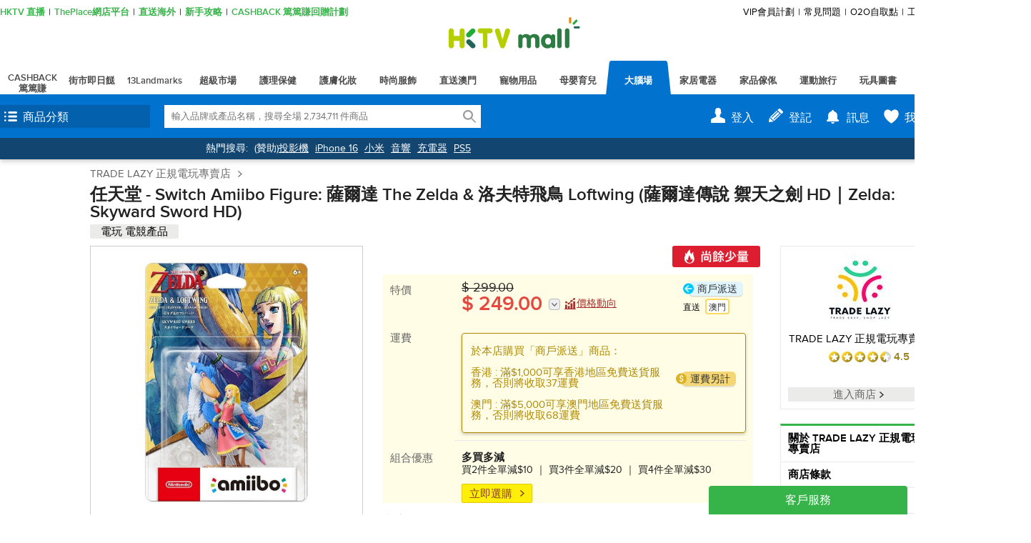

--- FILE ---
content_type: text/html;charset=UTF-8
request_url: https://www.hktvmall.com/hktv/zh/main/TRADE-LAZY-%E6%AD%A3%E8%A6%8F%E9%9B%BB%E7%8E%A9%E5%B0%88%E8%B3%A3%E5%BA%97/s/B0065001/%E5%A4%A7%E8%85%A6%E5%A0%B4/%E5%A4%A7%E8%85%A6%E5%A0%B4/%E9%9B%BB%E7%8E%A9-%E9%9B%BB%E7%AB%B6%E7%94%A2%E5%93%81/%E4%BB%BB%E5%A4%A9%E5%A0%82-Switch/Switch-amiibo/Switch-Amiibo-Figure-%E8%96%A9%E7%88%BE%E9%81%94-The-Zelda-%E6%B4%9B%E5%A4%AB%E7%89%B9%E9%A3%9B%E9%B3%A5-Loftwing-%E8%96%A9%E7%88%BE%E9%81%94%E5%82%B3%E8%AA%AA-%E7%A6%A6%E5%A4%A9%E4%B9%8B%E5%8A%8D-HDZelda-Skyward-Sword-HD/p/B0065001_S_4902370547894
body_size: 84276
content:
<!DOCTYPE html>
<html lang="zh">
<head prefix='og: http://ogp.me/ns# fb: http://ogp.me/ns/fb# article: http://ogp.me/ns/article#'>

    <title>任天堂 | Switch Amiibo Figure: 薩爾達 The Zelda & 洛夫特飛鳥 Loftwing (薩爾達傳說 禦天之劍 HD｜Zelda: Skyward Sword HD) | HKTVmall 香港最大網購平台</title>

    <script>
    var MetaTagData;
    (function (MetaTagData) {

        MetaTagData.metatags = [{"name":"store_name","content":"TRADE LAZY 正規電玩專賣店"},{"name":"keywords","content":"AL28044,,Switch,Amiibo,Figure:,薩爾達,The,Zelda,\u0026,洛夫特飛鳥,Loftwing,(薩爾達傳說,禦天之劍,HD｜Zelda:,Skyward,Sword,HD),,任天堂,,大腦場,電玩,電競產品,amiibo,電子電器優惠,電子電器節1"},{"name":"description","content":"AL28044, 任天堂, Switch Amiibo Figure: 薩爾達 The Zelda \u0026 洛夫特飛鳥 Loftwing (薩爾達傳說 禦天之劍 HD｜Zelda: Skyward Sword HD), 支援薩爾達傳說系列  , HKTVmall 香港最大網購平台"},{"name":"og:site_name","content":"任天堂 | Switch Amiibo Figure: 薩爾達 The Zelda \u0026 洛夫特飛鳥 Loftwing (薩爾達傳說 禦天之劍 HD｜Zelda: Skyward Sword HD)","property":"og:site_name"},{"name":"og:title","content":"任天堂 | Switch Amiibo Figure: 薩爾達 The Zelda \u0026 洛夫特飛鳥 Loftwing (薩爾達傳說 禦天之劍 HD｜Zelda: Skyward Sword HD)","property":"og:title"},{"name":"og:description","content":"AL28044, 任天堂, Switch Amiibo Figure: 薩爾達 The Zelda \u0026 洛夫特飛鳥 Loftwing (薩爾達傳說 禦天之劍 HD｜Zelda: Skyward Sword HD), 支援薩爾達傳說系列  , HKTVmall 香港最大網購平台","property":"og:description"},{"name":"og:image","content":"https://cdn-mms.hktvmall.com/hktv/mms/uploadProductImage/6f0e/c3e0/deb5/BjNQBQSVdb20230515191250_1200.jpg","property":"og:image"},{"name":"og:image:secure_url","content":"https://cdn-mms.hktvmall.com/hktv/mms/uploadProductImage/6f0e/c3e0/deb5/BjNQBQSVdb20230515191250_1200.jpg","property":"og:image:secure_url"},{"name":"robots","content":"index,follow"},{"name":"HandheldFriendly","content":"True"},{"name":"MobileOptimized","content":"1280"},{"name":"viewport","content":"width\u003d1280, target-densitydpi\u003d160, maximum-scale\u003d1.0"}];
        MetaTagData.metatagsStr = [];

        
                MetaTagData.landingCategoryTree = [{"categoryCode":"AA31050000000","name":"手機","count":1011,"url":"/main/%E5%A4%A7%E8%85%A6%E5%A0%B4/%E5%A4%A7%E8%85%A6%E5%A0%B4/%E6%89%8B%E6%A9%9F/c/AA31050000000","logos":[{"imageUrl":"https://images.hktvmall.com/p0042001/p0042001_mobilelogo_210319041344.jpg","clickUrl":"https://www.hktvmall.com/hktv/s/P0042001","alt":"Samsung","mabsRefId":""},{"imageUrl":"https://images.hktvmall.com/d0004001/d0004001_mobilelogo_240612034333.jpg","clickUrl":"https://www.hktvmall.com/hktv/zh/main/%E9%A6%99%E6%B8%AF-Apple-Store-%E7%B6%B2%E4%B8%8A%E5%95%86%E5%BA%97/s/D0004001","alt":"Apple","mabsRefId":""},{"imageUrl":"https://cdn-media.hktvmall.com/hktv-mms/HKTV/mms/uploadStoreImage/65a5/779f/8b8e/DgzFkoZqUY20251203165755.png","clickUrl":"https://www.hktvmall.com/hktv/zh/main/HONOR/s/B1708001","alt":"HONOR","mabsRefId":""},{"imageUrl":"https://images.hktvmall.com/h8745001/h8745001_mobilelogo_230221062738.jpg","clickUrl":"https://www.hktvmall.com/hktv/main/VIVO/s/H8745001?page\u003d0\u0026q\u003d%3Alive-time-asc%3Acategory%3AAA31000000000%3Astore%3AH8745001%3Astreet%3Amain%3A","alt":"Vivo","mabsRefId":""},{"imageUrl":"https://images.hktvmall.com/h8955001/h8955001_mobilelogo_210513114208.jpg","clickUrl":"https://www.hktvmall.com/hktv/main/%E6%96%B0%E5%A2%83%E7%A7%91%E6%8A%80%E6%9C%89%E9%99%90%E5%85%AC%E5%8F%B8/s/H8955001?page\u003d0\u0026q\u003d%3Alive-time-asc%3Acategory%3AAA31050000000%3Astore%3AH8955001%3Astreet%3Amain%3A","alt":"OPPO","mabsRefId":""}],"subCats":[{"categoryCode":"AA31050500001","name":"iPhone","count":142,"url":"/main/%E5%A4%A7%E8%85%A6%E5%A0%B4/%E5%A4%A7%E8%85%A6%E5%A0%B4/%E6%89%8B%E6%A9%9F/iPhone/c/AA31050500001"},{"categoryCode":"AA31051000001","name":"Samsung 手機","count":258,"url":"/main/%E5%A4%A7%E8%85%A6%E5%A0%B4/%E5%A4%A7%E8%85%A6%E5%A0%B4/%E6%89%8B%E6%A9%9F/Samsung-Smartphone/c/AA31051000001"},{"categoryCode":"AA31051500001","name":"華為 手機","count":67,"url":"/main/%E5%A4%A7%E8%85%A6%E5%A0%B4/%E5%A4%A7%E8%85%A6%E5%A0%B4/%E6%89%8B%E6%A9%9F/Huawei-Smartphone/c/AA31051500001"},{"categoryCode":"AA31052000001","name":"小米 手機","count":84,"url":"/main/%E5%A4%A7%E8%85%A6%E5%A0%B4/%E5%A4%A7%E8%85%A6%E5%A0%B4/%E6%89%8B%E6%A9%9F/Xiaomi-Smartphone/c/AA31052000001"},{"categoryCode":"AA31052500001","name":"Sony 手機","count":3,"url":"/main/%E5%A4%A7%E8%85%A6%E5%A0%B4/%E5%A4%A7%E8%85%A6%E5%A0%B4/%E6%89%8B%E6%A9%9F/Sony-Smartphone/c/AA31052500001"},{"categoryCode":"AA31053000001","name":"LG 手機","count":4,"url":"/main/%E5%A4%A7%E8%85%A6%E5%A0%B4/%E5%A4%A7%E8%85%A6%E5%A0%B4/%E6%89%8B%E6%A9%9F/LG-Smartphone/c/AA31053000001"},{"categoryCode":"AA31054000001","name":"Oppo 手機","count":21,"url":"/main/%E5%A4%A7%E8%85%A6%E5%A0%B4/%E5%A4%A7%E8%85%A6%E5%A0%B4/%E6%89%8B%E6%A9%9F/Oppo-Smartphone/c/AA31054000001"},{"categoryCode":"AA31054500001","name":"Vivo 手機","count":35,"url":"/main/%E5%A4%A7%E8%85%A6%E5%A0%B4/%E5%A4%A7%E8%85%A6%E5%A0%B4/%E6%89%8B%E6%A9%9F/Vivo-Smartphone/c/AA31054500001"},{"categoryCode":"AA31055000001","name":"HTC 手機","count":1,"url":"/main/%E5%A4%A7%E8%85%A6%E5%A0%B4/%E5%A4%A7%E8%85%A6%E5%A0%B4/%E6%89%8B%E6%A9%9F/HTC-Smartphone/c/AA31055000001"},{"categoryCode":"AA31055500001","name":"Nokia 手機","count":19,"url":"/main/%E5%A4%A7%E8%85%A6%E5%A0%B4/%E5%A4%A7%E8%85%A6%E5%A0%B4/%E6%89%8B%E6%A9%9F/Nokia-Smartphone/c/AA31055500001"},{"categoryCode":"AA31056000001","name":"Motorola 手機","count":8,"url":"/main/%E5%A4%A7%E8%85%A6%E5%A0%B4/%E5%A4%A7%E8%85%A6%E5%A0%B4/%E6%89%8B%E6%A9%9F/Motorola-Smartphone/c/AA31056000001"},{"categoryCode":"AA31056500001","name":"其他智能手機","count":244,"url":"/main/%E5%A4%A7%E8%85%A6%E5%A0%B4/%E5%A4%A7%E8%85%A6%E5%A0%B4/%E6%89%8B%E6%A9%9F/Other-Smartphone/c/AA31056500001"},{"categoryCode":"AA31057000001","name":"長者手機","count":205,"url":"/main/%E5%A4%A7%E8%85%A6%E5%A0%B4/%E5%A4%A7%E8%85%A6%E5%A0%B4/%E6%89%8B%E6%A9%9F/Mobile-Phone/c/AA31057000001"}]},{"categoryCode":"AA31100000000","name":"平板電腦 電子書閱讀器","count":743,"url":"/main/%E5%A4%A7%E8%85%A6%E5%A0%B4/%E5%A4%A7%E8%85%A6%E5%A0%B4/Tablet-%26-E-Book-Reader/c/AA31100000000","logos":[{"imageUrl":"https://images.hktvmall.com/h6800002/h6800002_mobilelogo_211210065109.jpg","clickUrl":"https://www.hktvmall.com/hktv/main/BOOX/s/H6800002?page\u003d0\u0026q\u003d%3Alive-time-asc%3Acategory%3AAA31100000000%3Astore%3AH6800002%3Astreet%3Amain%3A","alt":"BOOX","mabsRefId":""},{"imageUrl":"https://images.hktvmall.com/p0042001/p0042001_mobilelogo_210319041344.jpg","clickUrl":"https://www.hktvmall.com/hktv/s/P0042001","alt":"Samsung","mabsRefId":""}],"subCats":[{"categoryCode":"AA31100500001","name":"Apple iPad","count":336,"url":"/main/%E5%A4%A7%E8%85%A6%E5%A0%B4/%E5%A4%A7%E8%85%A6%E5%A0%B4/Tablet-%26-E-Book-Reader/Apple-iPad/c/AA31100500001"},{"categoryCode":"AA31101000001","name":"Samsung Galaxy Tab","count":127,"url":"/main/%E5%A4%A7%E8%85%A6%E5%A0%B4/%E5%A4%A7%E8%85%A6%E5%A0%B4/Tablet-%26-E-Book-Reader/Samsung-Galaxy-Tab/c/AA31101000001"},{"categoryCode":"AA31101500001","name":"Microsoft Surface","count":9,"url":"/main/%E5%A4%A7%E8%85%A6%E5%A0%B4/%E5%A4%A7%E8%85%A6%E5%A0%B4/Tablet-%26-E-Book-Reader/Microsoft-Surface/c/AA31101500001"},{"categoryCode":"AA31102000001","name":"華為 平板電腦","count":15,"url":"/main/%E5%A4%A7%E8%85%A6%E5%A0%B4/%E5%A4%A7%E8%85%A6%E5%A0%B4/Tablet-%26-E-Book-Reader/Huawei-Tablet/c/AA31102000001"},{"categoryCode":"AA31102500001","name":"小米 平板電腦","count":32,"url":"/main/%E5%A4%A7%E8%85%A6%E5%A0%B4/%E5%A4%A7%E8%85%A6%E5%A0%B4/Tablet-%26-E-Book-Reader/Xiaomi-Tablet/c/AA31102500001"},{"categoryCode":"AA31104000001","name":"Lenovo 平板電腦","count":20,"url":"/main/%E5%A4%A7%E8%85%A6%E5%A0%B4/%E5%A4%A7%E8%85%A6%E5%A0%B4/Tablet-%26-E-Book-Reader/Lenovo-Tablet/c/AA31104000001"},{"categoryCode":"AA31105000001","name":"Amazon 平板電腦","count":11,"url":"/main/%E5%A4%A7%E8%85%A6%E5%A0%B4/%E5%A4%A7%E8%85%A6%E5%A0%B4/Tablet-%26-E-Book-Reader/Amazon-Tablet/c/AA31105000001"},{"categoryCode":"AA31106000001","name":"Nokia 平板電腦","count":2,"url":"/main/%E5%A4%A7%E8%85%A6%E5%A0%B4/%E5%A4%A7%E8%85%A6%E5%A0%B4/Tablet-%26-E-Book-Reader/Nokia-Tablet/c/AA31106000001"},{"categoryCode":"AA31107000001","name":"Acer 平板電腦","count":3,"url":"/main/%E5%A4%A7%E8%85%A6%E5%A0%B4/%E5%A4%A7%E8%85%A6%E5%A0%B4/Tablet-%26-E-Book-Reader/Acer-Tablet/c/AA31107000001"},{"categoryCode":"AA31107500001","name":"其他平板電腦","count":68,"url":"/main/%E5%A4%A7%E8%85%A6%E5%A0%B4/%E5%A4%A7%E8%85%A6%E5%A0%B4/Tablet-%26-E-Book-Reader/Other-Tablet/c/AA31107500001"},{"categoryCode":"AA31108000001","name":"電子書閱讀器","count":142,"url":"/main/%E5%A4%A7%E8%85%A6%E5%A0%B4/%E5%A4%A7%E8%85%A6%E5%A0%B4/Tablet-%26-E-Book-Reader/E-Book-Reader/c/AA31108000001"}]},{"categoryCode":"AA31150000000","name":"耳機 耳筒","count":10238,"url":"/main/%E5%A4%A7%E8%85%A6%E5%A0%B4/%E5%A4%A7%E8%85%A6%E5%A0%B4/Headphone-%26-Earphone/c/AA31150000000","logos":[{"imageUrl":"https://images.hktvmall.com/h9915001/h9915001_mobilelogo_220708035207.jpg","clickUrl":"https://www.hktvmall.com/s/H9915001","alt":"SONY","mabsRefId":""},{"imageUrl":"https://images.hktvmall.com/h8206001/h8206001_mobilelogo_200904123304.jpg","clickUrl":"https://www.hktvmall.com/hktv/s/H8206001","alt":"Bose","mabsRefId":""},{"imageUrl":"https://images.hktvmall.com/h0610027/h0610027_mobilelogo_230821111810.jpg","clickUrl":"https://www.hktvmall.com/s/H0610027","alt":"Sennheiser","mabsRefId":""},{"imageUrl":"https://cdn-media.hktvmall.com/hktv-mms/HKTV/mms/storeLogo/8409/7b6b/2a83/mtKybXLoIP20250218101839.jpg","clickUrl":"/s/H0762002","alt":"Shure","mabsRefId":""},{"imageUrl":"https://images.hktvmall.com/h8270001/h8270001_mobilelogo_200902044101.jpg","clickUrl":"https://www.hktvmall.com/hktv/s/H8270001","alt":"Jabra","mabsRefId":""}],"subCats":[{"categoryCode":"AA31150500001","name":"藍牙耳機","count":5886,"url":"/main/%E5%A4%A7%E8%85%A6%E5%A0%B4/%E5%A4%A7%E8%85%A6%E5%A0%B4/Headphone-%26-Earphone/Bluetooth-Earphone/c/AA31150500001"},{"categoryCode":"AA31151000001","name":"有線耳機","count":2228,"url":"/main/%E5%A4%A7%E8%85%A6%E5%A0%B4/%E5%A4%A7%E8%85%A6%E5%A0%B4/Headphone-%26-Earphone/Wired-Earphone/c/AA31151000001"},{"categoryCode":"AA31151500001","name":"頭戴式耳機","count":2162,"url":"/main/%E5%A4%A7%E8%85%A6%E5%A0%B4/%E5%A4%A7%E8%85%A6%E5%A0%B4/Headphone-%26-Earphone/Headphone/c/AA31151500001"},{"categoryCode":"AA31152000001","name":"骨傳導耳機","count":373,"url":"/main/%E5%A4%A7%E8%85%A6%E5%A0%B4/%E5%A4%A7%E8%85%A6%E5%A0%B4/Headphone-%26-Earphone/Bone-Conduction-Headphone/c/AA31152000001"},{"categoryCode":"AA31152500001","name":"耳機盒保護套","count":452,"url":"/main/%E5%A4%A7%E8%85%A6%E5%A0%B4/%E5%A4%A7%E8%85%A6%E5%A0%B4/Headphone-%26-Earphone/Earphone-Case-Cover/c/AA31152500001"},{"categoryCode":"AA31153000001","name":"防滑掛耳鈎 耳塞","count":394,"url":"/main/%E5%A4%A7%E8%85%A6%E5%A0%B4/%E5%A4%A7%E8%85%A6%E5%A0%B4/Headphone-%26-Earphone/Earphone-Hook-%26-Bug/c/AA31153000001"},{"categoryCode":"AA31153500001","name":"耳機線","count":141,"url":"/main/%E5%A4%A7%E8%85%A6%E5%A0%B4/%E5%A4%A7%E8%85%A6%E5%A0%B4/Headphone-%26-Earphone/Earphone-Cable/c/AA31153500001"},{"categoryCode":"AA31154000001","name":"耳擴","count":309,"url":"/main/%E5%A4%A7%E8%85%A6%E5%A0%B4/%E5%A4%A7%E8%85%A6%E5%A0%B4/Headphone-%26-Earphone/Earphone-Amplifier/c/AA31154000001"},{"categoryCode":"AA31154500001","name":"耳機收納器 支架","count":158,"url":"/main/%E5%A4%A7%E8%85%A6%E5%A0%B4/%E5%A4%A7%E8%85%A6%E5%A0%B4/Headphone-%26-Earphone/Earphone-Cable-Organizer/c/AA31154500001"}]},{"categoryCode":"AA31200000000","name":"手提電腦","count":1169,"url":"/main/%E5%A4%A7%E8%85%A6%E5%A0%B4/%E5%A4%A7%E8%85%A6%E5%A0%B4/Laptop/c/AA31200000000","logos":[{"imageUrl":"https://images.hktvmall.com/h9569001/h9569001_mobilelogo_220119051930.jpg","clickUrl":"https://www.hktvmall.com/hktv/zh/main/MicrosoftAuthorizedStore/s/H9569001","alt":"microsoft","mabsRefId":""},{"imageUrl":"https://cdn-media.hktvmall.com/hktv-mms/HKTV/mms/storeLogo/5011/e146/0779/TkJCKqGEuQ20240802171252.jpg","clickUrl":"https://www.hktvmall.com/hktv/zh/main/Acer-Flagship-Store---Computer-%26-Gadget/s/H9963001","alt":"Acer","mabsRefId":""},{"imageUrl":"https://images.hktvmall.com/h6629002/h6629002_mobilelogo_210518010410.jpg","clickUrl":"https://www.hktvmall.com/hktv/s/H6629002","alt":"Razer","mabsRefId":""},{"imageUrl":"https://cdn-media.hktvmall.com/hktv-mms/HKTV/mms/storeLogo/65bb/0060/5ce9/crKCwsoVxV20260124104046.jpg","clickUrl":"https://www.hktvmall.com/hktv/s/B1592001","alt":"MSI","mabsRefId":""},{"imageUrl":"https://images.hktvmall.com/h6934002/h6934002_mobilelogo_230203074124.jpg","clickUrl":"https://www.hktvmall.com/hktv/zh/main/Dell-%E5%AE%98%E6%96%B9%E6%97%97%E8%89%A6%E5%BA%97/s/H6934002","alt":"Dell","mabsRefId":""},{"imageUrl":"https://images.hktvmall.com/h0661011/h0661011_mobilelogo_210615044547.jpg","clickUrl":"https://www.hktvmall.com/hktv/zh/main/%E8%8F%AF%E7%A2%A9/s/H0661011","alt":"asus","mabsRefId":""}],"subCats":[{"categoryCode":"AA31200500001","name":"Apple macbook","count":231,"url":"/main/%E5%A4%A7%E8%85%A6%E5%A0%B4/%E5%A4%A7%E8%85%A6%E5%A0%B4/Laptop/Apple/c/AA31200500001"},{"categoryCode":"AA31201000001","name":"Samsung 手提電腦","count":15,"url":"/main/%E5%A4%A7%E8%85%A6%E5%A0%B4/%E5%A4%A7%E8%85%A6%E5%A0%B4/Laptop/Samsung-Laptop/c/AA31201000001"},{"categoryCode":"AA31201500001","name":"Microsoft 手提電腦","count":19,"url":"/main/%E5%A4%A7%E8%85%A6%E5%A0%B4/%E5%A4%A7%E8%85%A6%E5%A0%B4/Laptop/Microsoft-Laptop/c/AA31201500001"},{"categoryCode":"AA31202000001","name":"HP 手提電腦","count":14,"url":"/main/%E5%A4%A7%E8%85%A6%E5%A0%B4/%E5%A4%A7%E8%85%A6%E5%A0%B4/Laptop/HP-Laptop/c/AA31202000001"},{"categoryCode":"AA31202500001","name":"Lenovo 手提電腦","count":263,"url":"/main/%E5%A4%A7%E8%85%A6%E5%A0%B4/%E5%A4%A7%E8%85%A6%E5%A0%B4/Laptop/Lenovo-Laptop/c/AA31202500001"},{"categoryCode":"AA31204500001","name":"Dell 手提電腦","count":305,"url":"/main/%E5%A4%A7%E8%85%A6%E5%A0%B4/%E5%A4%A7%E8%85%A6%E5%A0%B4/Laptop/Dell-Laptop/c/AA31204500001"},{"categoryCode":"AA31205500001","name":"Asus 手提電腦","count":89,"url":"/main/%E5%A4%A7%E8%85%A6%E5%A0%B4/%E5%A4%A7%E8%85%A6%E5%A0%B4/Laptop/Asus-Laptop/c/AA31205500001"},{"categoryCode":"AA31206000001","name":"Toshiba 手提電腦","count":2,"url":"/main/%E5%A4%A7%E8%85%A6%E5%A0%B4/%E5%A4%A7%E8%85%A6%E5%A0%B4/Laptop/Toshiba-Laptop/c/AA31206000001"},{"categoryCode":"AA31206500001","name":"Acer 手提電腦","count":58,"url":"/main/%E5%A4%A7%E8%85%A6%E5%A0%B4/%E5%A4%A7%E8%85%A6%E5%A0%B4/Laptop/Acer-Laptop/c/AA31206500001"},{"categoryCode":"AA31207000001","name":"MSI 手提電腦","count":77,"url":"/main/%E5%A4%A7%E8%85%A6%E5%A0%B4/%E5%A4%A7%E8%85%A6%E5%A0%B4/Laptop/MSI-Laptop/c/AA31207000001"},{"categoryCode":"AA31208000001","name":"其他手提電腦","count":151,"url":"/main/%E5%A4%A7%E8%85%A6%E5%A0%B4/%E5%A4%A7%E8%85%A6%E5%A0%B4/Laptop/Other-Laptop/c/AA31208000001"},{"categoryCode":"AA31208500001","name":"GIGABYTE 手提電腦","count":4,"url":"/main/%E5%A4%A7%E8%85%A6%E5%A0%B4/%E5%A4%A7%E8%85%A6%E5%A0%B4/Laptop/GIGABYTE-Laptop/c/AA31208500001"}]},{"categoryCode":"AA31250000000","name":"智能手錶及手機週邊","count":39024,"url":"/main/%E5%A4%A7%E8%85%A6%E5%A0%B4/%E5%A4%A7%E8%85%A6%E5%A0%B4/Smart-Watch-%26-Phone-Accessories/c/AA31250000000","logos":[{"imageUrl":"https://cdn-media.hktvmall.com/hktv-mms/HKTV/mms/storeLogo/3d2d/a2a5/0b56/eWAWrvCoLq20250218112143.jpg","clickUrl":"https://www.hktvmall.com/hktv/s/H0183003","alt":"Amazfit","mabsRefId":""},{"imageUrl":"https://images.hktvmall.com/h0775021/h0775021_mobilelogo_201027053935.jpg","clickUrl":"https://www.hktvmall.com/hktv/s/H0775021","alt":"Fitbit","mabsRefId":""},{"imageUrl":"https://images.hktvmall.com/p0042001/p0042001_mobilelogo_210319041344.jpg","clickUrl":"https://www.hktvmall.com/hktv/s/P0042001","alt":"Samsung","mabsRefId":""},{"imageUrl":"https://cdn-media.hktvmall.com/hktv-mms/HKTV/mms/storeLogo/e9b7/38e5/ef42/AmvEItgWOt20251014121003.png","clickUrl":"https://www.hktvmall.com/hktv/s/S2008001","alt":"Momax","mabsRefId":""},{"imageUrl":"https://images.hktvmall.com/h7518002/h7518002_mobilelogo_240605051357.jpg","clickUrl":"/s/H7518002","alt":"Verbatim","mabsRefId":""}],"subCats":[{"categoryCode":"AA31250500000","name":"智能手錶及週邊配件","count":8452,"url":"/main/%E5%A4%A7%E8%85%A6%E5%A0%B4/%E5%A4%A7%E8%85%A6%E5%A0%B4/Smart-Watch-%26-Phone-Accessories/Smart-Watch-%26-Accessories/c/AA31250500000","subCats":[{"categoryCode":"AA31250505001","name":"智能手錶","count":2389,"url":"/main/%E5%A4%A7%E8%85%A6%E5%A0%B4/%E5%A4%A7%E8%85%A6%E5%A0%B4/Smart-Watch-%26-Phone-Accessories/Smart-Watch-%26-Accessories/Smart-Watch/c/AA31250505001"},{"categoryCode":"AA31250510001","name":"錶帶","count":5852,"url":"/main/%E5%A4%A7%E8%85%A6%E5%A0%B4/%E5%A4%A7%E8%85%A6%E5%A0%B4/Smart-Watch-%26-Phone-Accessories/Smart-Watch-%26-Accessories/Strap/c/AA31250510001"},{"categoryCode":"AA31250515001","name":"智能手錶外殼","count":109,"url":"/main/%E5%A4%A7%E8%85%A6%E5%A0%B4/%E5%A4%A7%E8%85%A6%E5%A0%B4/Smart-Watch-%26-Phone-Accessories/Smart-Watch-%26-Accessories/Protective-Case/c/AA31250515001"},{"categoryCode":"AA31250520001","name":"智能手錶保護貼","count":54,"url":"/main/%E5%A4%A7%E8%85%A6%E5%A0%B4/%E5%A4%A7%E8%85%A6%E5%A0%B4/Smart-Watch-%26-Phone-Accessories/Smart-Watch-%26-Accessories/Screen-Protector/c/AA31250520001"},{"categoryCode":"AA31250525001","name":"智能手環","count":878,"url":"/main/%E5%A4%A7%E8%85%A6%E5%A0%B4/%E5%A4%A7%E8%85%A6%E5%A0%B4/Smart-Watch-%26-Phone-Accessories/Smart-Watch-%26-Accessories/Smart-Bracelets/c/AA31250525001"}]},{"categoryCode":"AA31251000001","name":"智能定位標籤","count":351,"url":"/main/%E5%A4%A7%E8%85%A6%E5%A0%B4/%E5%A4%A7%E8%85%A6%E5%A0%B4/Smart-Watch-%26-Phone-Accessories/Location-Tracking-Tag/c/AA31251000001"},{"categoryCode":"AA31251500000","name":"充電器 轉換器","count":8598,"url":"/main/%E5%A4%A7%E8%85%A6%E5%A0%B4/%E5%A4%A7%E8%85%A6%E5%A0%B4/Smart-Watch-%26-Phone-Accessories/Charger-%26-Adaptor/c/AA31251500000","subCats":[{"categoryCode":"AA31251505001","name":"無線充電座","count":1261,"url":"/main/%E5%A4%A7%E8%85%A6%E5%A0%B4/%E5%A4%A7%E8%85%A6%E5%A0%B4/Smart-Watch-%26-Phone-Accessories/Charger-%26-Adaptor/Wireless-Charger/c/AA31251505001"},{"categoryCode":"AA31251510001","name":"流動充電器","count":2527,"url":"/main/%E5%A4%A7%E8%85%A6%E5%A0%B4/%E5%A4%A7%E8%85%A6%E5%A0%B4/Smart-Watch-%26-Phone-Accessories/Charger-%26-Adaptor/Power-Bank/c/AA31251510001"},{"categoryCode":"AA31251515001","name":"車用充電器","count":104,"url":"/main/%E5%A4%A7%E8%85%A6%E5%A0%B4/%E5%A4%A7%E8%85%A6%E5%A0%B4/Smart-Watch-%26-Phone-Accessories/Charger-%26-Adaptor/Vehicle-Phone-Charger/c/AA31251515001"},{"categoryCode":"AA31251520001","name":"USB充電器","count":1327,"url":"/main/%E5%A4%A7%E8%85%A6%E5%A0%B4/%E5%A4%A7%E8%85%A6%E5%A0%B4/Smart-Watch-%26-Phone-Accessories/Charger-%26-Adaptor/USB-Charger/c/AA31251520001"},{"categoryCode":"AA31251525000","name":"充電線","count":3412,"url":"/main/%E5%A4%A7%E8%85%A6%E5%A0%B4/%E5%A4%A7%E8%85%A6%E5%A0%B4/Smart-Watch-%26-Phone-Accessories/Charger-%26-Adaptor/Charging-Cable/c/AA31251525000","subCats":[{"categoryCode":"AA31251525051","name":"多合一充電線","count":901,"url":"/main/%E5%A4%A7%E8%85%A6%E5%A0%B4/%E5%A4%A7%E8%85%A6%E5%A0%B4/Smart-Watch-%26-Phone-Accessories/Charger-%26-Adaptor/Charging-Cable/All-in-1-Charging-Cable/c/AA31251525051"},{"categoryCode":"AA31251525101","name":"Type C 充電線","count":1771,"url":"/main/%E5%A4%A7%E8%85%A6%E5%A0%B4/%E5%A4%A7%E8%85%A6%E5%A0%B4/Smart-Watch-%26-Phone-Accessories/Charger-%26-Adaptor/Charging-Cable/Type-C-Charging-Cable/c/AA31251525101"},{"categoryCode":"AA31251525151","name":"Lightning 充電線","count":691,"url":"/main/%E5%A4%A7%E8%85%A6%E5%A0%B4/%E5%A4%A7%E8%85%A6%E5%A0%B4/Smart-Watch-%26-Phone-Accessories/Charger-%26-Adaptor/Charging-Cable/Lightning-Charging-Cable/c/AA31251525151"},{"categoryCode":"AA31251525201","name":"microUSB 充電線","count":262,"url":"/main/%E5%A4%A7%E8%85%A6%E5%A0%B4/%E5%A4%A7%E8%85%A6%E5%A0%B4/Smart-Watch-%26-Phone-Accessories/Charger-%26-Adaptor/Charging-Cable/Android-Charging-Cable/c/AA31251525201"},{"categoryCode":"AA31251525251","name":"充電線收納","count":471,"url":"/main/%E5%A4%A7%E8%85%A6%E5%A0%B4/%E5%A4%A7%E8%85%A6%E5%A0%B4/Smart-Watch-%26-Phone-Accessories/Charger-%26-Adaptor/Charging-Cable/Cable-Organizer-Charging-Cable/c/AA31251525251"}]},{"categoryCode":"AA31251530001","name":"旅行轉插 Adaptor","count":570,"url":"/main/%E5%A4%A7%E8%85%A6%E5%A0%B4/%E5%A4%A7%E8%85%A6%E5%A0%B4/Smart-Watch-%26-Phone-Accessories/Charger-%26-Adaptor/Adaptor/c/AA31251530001"},{"categoryCode":"AA31251535001","name":"制式轉換線","count":329,"url":"/main/%E5%A4%A7%E8%85%A6%E5%A0%B4/%E5%A4%A7%E8%85%A6%E5%A0%B4/Smart-Watch-%26-Phone-Accessories/Charger-%26-Adaptor/Unit-Converter/c/AA31251535001"},{"categoryCode":"AA31251540001","name":"手機電池","count":72,"url":"/main/%E5%A4%A7%E8%85%A6%E5%A0%B4/%E5%A4%A7%E8%85%A6%E5%A0%B4/Smart-Watch-%26-Phone-Accessories/Charger-%26-Adaptor/Phone-Battery/c/AA31251540001"}]},{"categoryCode":"AA31252000000","name":"外殼 保護貼 觸控筆","count":16799,"url":"/main/%E5%A4%A7%E8%85%A6%E5%A0%B4/%E5%A4%A7%E8%85%A6%E5%A0%B4/Smart-Watch-%26-Phone-Accessories/Case-%26-Screen-Protector-%26-Stylus/c/AA31252000000","subCats":[{"categoryCode":"AA31252005000","name":"手提電話外殼","count":12075,"url":"/main/%E5%A4%A7%E8%85%A6%E5%A0%B4/%E5%A4%A7%E8%85%A6%E5%A0%B4/Smart-Watch-%26-Phone-Accessories/Case-%26-Screen-Protector-%26-Stylus/Phone-Protective-Case/c/AA31252005000","subCats":[{"categoryCode":"AA31252005051","name":"Apple產品適用","count":6541,"url":"/main/%E5%A4%A7%E8%85%A6%E5%A0%B4/%E5%A4%A7%E8%85%A6%E5%A0%B4/Smart-Watch-%26-Phone-Accessories/Case-%26-Screen-Protector-%26-Stylus/Phone-Protective-Case/Apple/c/AA31252005051"},{"categoryCode":"AA31252005101","name":"其他","count":5655,"url":"/main/%E5%A4%A7%E8%85%A6%E5%A0%B4/%E5%A4%A7%E8%85%A6%E5%A0%B4/Smart-Watch-%26-Phone-Accessories/Case-%26-Screen-Protector-%26-Stylus/Phone-Protective-Case/Others/c/AA31252005101"}]},{"categoryCode":"AA31252010000","name":"平板電腦外殼","count":1184,"url":"/main/%E5%A4%A7%E8%85%A6%E5%A0%B4/%E5%A4%A7%E8%85%A6%E5%A0%B4/Smart-Watch-%26-Phone-Accessories/Case-%26-Screen-Protector-%26-Stylus/Tablet-Protective-Case/c/AA31252010000","subCats":[{"categoryCode":"AA31252010051","name":"Apple產品適用","count":715,"url":"/main/%E5%A4%A7%E8%85%A6%E5%A0%B4/%E5%A4%A7%E8%85%A6%E5%A0%B4/Smart-Watch-%26-Phone-Accessories/Case-%26-Screen-Protector-%26-Stylus/Tablet-Protective-Case/Apple/c/AA31252010051"},{"categoryCode":"AA31252010101","name":"其他","count":488,"url":"/main/%E5%A4%A7%E8%85%A6%E5%A0%B4/%E5%A4%A7%E8%85%A6%E5%A0%B4/Smart-Watch-%26-Phone-Accessories/Case-%26-Screen-Protector-%26-Stylus/Tablet-Protective-Case/Others/c/AA31252010101"}]},{"categoryCode":"AA31252015000","name":"智能手錶外殼","count":227,"url":"/main/%E5%A4%A7%E8%85%A6%E5%A0%B4/%E5%A4%A7%E8%85%A6%E5%A0%B4/Smart-Watch-%26-Phone-Accessories/Case-%26-Screen-Protector-%26-Stylus/Smart-Watch-Protective-Case/c/AA31252015000","subCats":[{"categoryCode":"AA31252015051","name":"Apple產品適用","count":158,"url":"/main/%E5%A4%A7%E8%85%A6%E5%A0%B4/%E5%A4%A7%E8%85%A6%E5%A0%B4/Smart-Watch-%26-Phone-Accessories/Case-%26-Screen-Protector-%26-Stylus/Smart-Watch-Protective-Case/Apple/c/AA31252015051"},{"categoryCode":"AA31252015101","name":"其他","count":72,"url":"/main/%E5%A4%A7%E8%85%A6%E5%A0%B4/%E5%A4%A7%E8%85%A6%E5%A0%B4/Smart-Watch-%26-Phone-Accessories/Case-%26-Screen-Protector-%26-Stylus/Smart-Watch-Protective-Case/Others/c/AA31252015101"}]},{"categoryCode":"AA31252017001","name":"智能定位標籤保護套","count":178,"url":"/main/%E5%A4%A7%E8%85%A6%E5%A0%B4/%E5%A4%A7%E8%85%A6%E5%A0%B4/Smart-Watch-%26-Phone-Accessories/Case-%26-Screen-Protector-%26-Stylus/Location-Tracking-Tag-Case/c/AA31252017001"},{"categoryCode":"AA31252020000","name":"手提電話保護貼","count":1840,"url":"/main/%E5%A4%A7%E8%85%A6%E5%A0%B4/%E5%A4%A7%E8%85%A6%E5%A0%B4/Smart-Watch-%26-Phone-Accessories/Case-%26-Screen-Protector-%26-Stylus/Phone-Screen-Protector/c/AA31252020000","subCats":[{"categoryCode":"AA31252020051","name":"Apple產品適用","count":1346,"url":"/main/%E5%A4%A7%E8%85%A6%E5%A0%B4/%E5%A4%A7%E8%85%A6%E5%A0%B4/Smart-Watch-%26-Phone-Accessories/Case-%26-Screen-Protector-%26-Stylus/Phone-Screen-Protector/Apple/c/AA31252020051"},{"categoryCode":"AA31252020101","name":"其他","count":531,"url":"/main/%E5%A4%A7%E8%85%A6%E5%A0%B4/%E5%A4%A7%E8%85%A6%E5%A0%B4/Smart-Watch-%26-Phone-Accessories/Case-%26-Screen-Protector-%26-Stylus/Phone-Screen-Protector/Others/c/AA31252020101"}]},{"categoryCode":"AA31252025000","name":"平板電腦保護貼","count":381,"url":"/main/%E5%A4%A7%E8%85%A6%E5%A0%B4/%E5%A4%A7%E8%85%A6%E5%A0%B4/Smart-Watch-%26-Phone-Accessories/Case-%26-Screen-Protector-%26-Stylus/Tablet-Screen-Protector/c/AA31252025000","subCats":[{"categoryCode":"AA31252025051","name":"Apple產品適用","count":300,"url":"/main/%E5%A4%A7%E8%85%A6%E5%A0%B4/%E5%A4%A7%E8%85%A6%E5%A0%B4/Smart-Watch-%26-Phone-Accessories/Case-%26-Screen-Protector-%26-Stylus/Tablet-Screen-Protector/Apple/c/AA31252025051"},{"categoryCode":"AA31252025101","name":"其他","count":88,"url":"/main/%E5%A4%A7%E8%85%A6%E5%A0%B4/%E5%A4%A7%E8%85%A6%E5%A0%B4/Smart-Watch-%26-Phone-Accessories/Case-%26-Screen-Protector-%26-Stylus/Tablet-Screen-Protector/Others/c/AA31252025101"}]},{"categoryCode":"AA31252030000","name":"智能手錶保護貼","count":153,"url":"/main/%E5%A4%A7%E8%85%A6%E5%A0%B4/%E5%A4%A7%E8%85%A6%E5%A0%B4/Smart-Watch-%26-Phone-Accessories/Case-%26-Screen-Protector-%26-Stylus/Smart-Watch-Screen-Protector/c/AA31252030000","subCats":[{"categoryCode":"AA31252030051","name":"Apple產品適用","count":120,"url":"/main/%E5%A4%A7%E8%85%A6%E5%A0%B4/%E5%A4%A7%E8%85%A6%E5%A0%B4/Smart-Watch-%26-Phone-Accessories/Case-%26-Screen-Protector-%26-Stylus/Smart-Watch-Screen-Protector/Apple/c/AA31252030051"},{"categoryCode":"AA31252030101","name":"其他","count":36,"url":"/main/%E5%A4%A7%E8%85%A6%E5%A0%B4/%E5%A4%A7%E8%85%A6%E5%A0%B4/Smart-Watch-%26-Phone-Accessories/Case-%26-Screen-Protector-%26-Stylus/Smart-Watch-Screen-Protector/Others/c/AA31252030101"}]},{"categoryCode":"AA31252035001","name":"耳機盒保護套","count":99,"url":"/main/%E5%A4%A7%E8%85%A6%E5%A0%B4/%E5%A4%A7%E8%85%A6%E5%A0%B4/Smart-Watch-%26-Phone-Accessories/Case-%26-Screen-Protector-%26-Stylus/Earphone-Case-Cover/c/AA31252035001"},{"categoryCode":"AA31252040001","name":"觸控筆","count":294,"url":"/main/%E5%A4%A7%E8%85%A6%E5%A0%B4/%E5%A4%A7%E8%85%A6%E5%A0%B4/Smart-Watch-%26-Phone-Accessories/Case-%26-Screen-Protector-%26-Stylus/Stylus/c/AA31252040001"},{"categoryCode":"AA31252045001","name":"電話防水袋","count":126,"url":"/main/%E5%A4%A7%E8%85%A6%E5%A0%B4/%E5%A4%A7%E8%85%A6%E5%A0%B4/Smart-Watch-%26-Phone-Accessories/Case-%26-Screen-Protector-%26-Stylus/Waterproof-Phone-Bag/c/AA31252045001"},{"categoryCode":"AA31252050001","name":"電話繩","count":660,"url":"/main/%E5%A4%A7%E8%85%A6%E5%A0%B4/%E5%A4%A7%E8%85%A6%E5%A0%B4/Smart-Watch-%26-Phone-Accessories/Case-%26-Screen-Protector-%26-Stylus/Phone-Strap/c/AA31252050001"},{"categoryCode":"AA31252055001","name":"手機消毒器","count":33,"url":"/main/%E5%A4%A7%E8%85%A6%E5%A0%B4/%E5%A4%A7%E8%85%A6%E5%A0%B4/Smart-Watch-%26-Phone-Accessories/Case-%26-Screen-Protector-%26-Stylus/Phone-Sanitizer/c/AA31252055001"}]},{"categoryCode":"AA31252500000","name":"手機鏡頭 穩定器","count":2829,"url":"/main/%E5%A4%A7%E8%85%A6%E5%A0%B4/%E5%A4%A7%E8%85%A6%E5%A0%B4/Smart-Watch-%26-Phone-Accessories/Mobile-Lens-%26-Stabilizer/c/AA31252500000","subCats":[{"categoryCode":"AA31252505001","name":"手機鏡頭","count":173,"url":"/main/%E5%A4%A7%E8%85%A6%E5%A0%B4/%E5%A4%A7%E8%85%A6%E5%A0%B4/Smart-Watch-%26-Phone-Accessories/Mobile-Lens-%26-Stabilizer/Mobile-Lens/c/AA31252505001"},{"categoryCode":"AA31252510001","name":"手機支架","count":1829,"url":"/main/%E5%A4%A7%E8%85%A6%E5%A0%B4/%E5%A4%A7%E8%85%A6%E5%A0%B4/Smart-Watch-%26-Phone-Accessories/Mobile-Lens-%26-Stabilizer/Mobile-Stand/c/AA31252510001"},{"categoryCode":"AA31252515001","name":"手機車用支架","count":180,"url":"/main/%E5%A4%A7%E8%85%A6%E5%A0%B4/%E5%A4%A7%E8%85%A6%E5%A0%B4/Smart-Watch-%26-Phone-Accessories/Mobile-Lens-%26-Stabilizer/Vehicle-Phone-Holder/c/AA31252515001"},{"categoryCode":"AA31252520001","name":"三腳架 穩定器","count":598,"url":"/main/%E5%A4%A7%E8%85%A6%E5%A0%B4/%E5%A4%A7%E8%85%A6%E5%A0%B4/Smart-Watch-%26-Phone-Accessories/Mobile-Lens-%26-Stabilizer/Tripod-%26-Stabilizer/c/AA31252520001"},{"categoryCode":"AA31252525001","name":"自拍棍","count":297,"url":"/main/%E5%A4%A7%E8%85%A6%E5%A0%B4/%E5%A4%A7%E8%85%A6%E5%A0%B4/Smart-Watch-%26-Phone-Accessories/Mobile-Lens-%26-Stabilizer/Selfie-Stick/c/AA31252525001"}]},{"categoryCode":"AA31253000000","name":"儲值卡","count":1569,"url":"/main/%E5%A4%A7%E8%85%A6%E5%A0%B4/%E5%A4%A7%E8%85%A6%E5%A0%B4/Smart-Watch-%26-Phone-Accessories/Prepaid-SIM-Card/c/AA31253000000","subCats":[{"categoryCode":"AA31253005001","name":"本地數據卡","count":189,"url":"/main/%E5%A4%A7%E8%85%A6%E5%A0%B4/%E5%A4%A7%E8%85%A6%E5%A0%B4/Smart-Watch-%26-Phone-Accessories/Prepaid-SIM-Card/Hong-Kong-Prepaid-SIM-Card/c/AA31253005001"},{"categoryCode":"AA31253010001","name":"日本儲值卡","count":304,"url":"/main/%E5%A4%A7%E8%85%A6%E5%A0%B4/%E5%A4%A7%E8%85%A6%E5%A0%B4/Smart-Watch-%26-Phone-Accessories/Prepaid-SIM-Card/Japan-Prepaid-SIM-Card/c/AA31253010001"},{"categoryCode":"AA31253015001","name":"台灣儲值卡","count":116,"url":"/main/%E5%A4%A7%E8%85%A6%E5%A0%B4/%E5%A4%A7%E8%85%A6%E5%A0%B4/Smart-Watch-%26-Phone-Accessories/Prepaid-SIM-Card/Taiwan-Prepaid-SIM-Card/c/AA31253015001"},{"categoryCode":"AA31253020001","name":"韓國儲值卡","count":168,"url":"/main/%E5%A4%A7%E8%85%A6%E5%A0%B4/%E5%A4%A7%E8%85%A6%E5%A0%B4/Smart-Watch-%26-Phone-Accessories/Prepaid-SIM-Card/Korea-Prepaid-SIM-Card/c/AA31253020001"},{"categoryCode":"AA31253025001","name":"泰國儲值卡","count":63,"url":"/main/%E5%A4%A7%E8%85%A6%E5%A0%B4/%E5%A4%A7%E8%85%A6%E5%A0%B4/Smart-Watch-%26-Phone-Accessories/Prepaid-SIM-Card/Thailand-Prepaid-SIM-Card/c/AA31253025001"},{"categoryCode":"AA31253030001","name":"東南亞等亞洲地區儲值卡","count":174,"url":"/main/%E5%A4%A7%E8%85%A6%E5%A0%B4/%E5%A4%A7%E8%85%A6%E5%A0%B4/Smart-Watch-%26-Phone-Accessories/Prepaid-SIM-Card/Southeast-Asia-%26-Other-Asia-Countries-Prepaid-SIM-Card/c/AA31253030001"},{"categoryCode":"AA31253035001","name":"中國大陸儲值卡","count":209,"url":"/main/%E5%A4%A7%E8%85%A6%E5%A0%B4/%E5%A4%A7%E8%85%A6%E5%A0%B4/Smart-Watch-%26-Phone-Accessories/Prepaid-SIM-Card/Mainland-China-Prepaid-SIM-Card/c/AA31253035001"},{"categoryCode":"AA31253040001","name":"澳門儲值卡","count":62,"url":"/main/%E5%A4%A7%E8%85%A6%E5%A0%B4/%E5%A4%A7%E8%85%A6%E5%A0%B4/Smart-Watch-%26-Phone-Accessories/Prepaid-SIM-Card/Macau-Prepaid-SIM-Card/c/AA31253040001"},{"categoryCode":"AA31253045001","name":"美國及加拿大儲值卡","count":75,"url":"/main/%E5%A4%A7%E8%85%A6%E5%A0%B4/%E5%A4%A7%E8%85%A6%E5%A0%B4/Smart-Watch-%26-Phone-Accessories/Prepaid-SIM-Card/USA-%26-Canada-Prepaid-SIM-Card/c/AA31253045001"},{"categoryCode":"AA31253050001","name":"澳洲及紐西蘭儲值卡","count":78,"url":"/main/%E5%A4%A7%E8%85%A6%E5%A0%B4/%E5%A4%A7%E8%85%A6%E5%A0%B4/Smart-Watch-%26-Phone-Accessories/Prepaid-SIM-Card/Australia-%26-New-Zealand-Prepaid-SIM-Card/c/AA31253050001"},{"categoryCode":"AA31253055001","name":"歐洲儲值卡","count":124,"url":"/main/%E5%A4%A7%E8%85%A6%E5%A0%B4/%E5%A4%A7%E8%85%A6%E5%A0%B4/Smart-Watch-%26-Phone-Accessories/Prepaid-SIM-Card/Europe-Prepaid-SIM-Card/c/AA31253055001"},{"categoryCode":"AA31253060001","name":"多國適用儲值卡","count":171,"url":"/main/%E5%A4%A7%E8%85%A6%E5%A0%B4/%E5%A4%A7%E8%85%A6%E5%A0%B4/Smart-Watch-%26-Phone-Accessories/Prepaid-SIM-Card/Multiple-Countries-Prepaid-SIM-Card/c/AA31253060001"},{"categoryCode":"AA31253065001","name":"其他儲值卡","count":40,"url":"/main/%E5%A4%A7%E8%85%A6%E5%A0%B4/%E5%A4%A7%E8%85%A6%E5%A0%B4/Smart-Watch-%26-Phone-Accessories/Prepaid-SIM-Card/Others-Prepaid-SIM-Card/c/AA31253065001"}]},{"categoryCode":"AA31253500000","name":"WiFi蛋","count":15,"url":"/main/%E5%A4%A7%E8%85%A6%E5%A0%B4/%E5%A4%A7%E8%85%A6%E5%A0%B4/Smart-Watch-%26-Phone-Accessories/Portable-Wifi/c/AA31253500000","subCats":[{"categoryCode":"AA31253535001","name":"中國大陸","count":4,"url":"/main/%E5%A4%A7%E8%85%A6%E5%A0%B4/%E5%A4%A7%E8%85%A6%E5%A0%B4/Smart-Watch-%26-Phone-Accessories/Portable-Wifi/Mainland-China/c/AA31253535001"},{"categoryCode":"AA31253560001","name":"多國適用","count":11,"url":"/main/%E5%A4%A7%E8%85%A6%E5%A0%B4/%E5%A4%A7%E8%85%A6%E5%A0%B4/Smart-Watch-%26-Phone-Accessories/Portable-Wifi/Multiple-Countries/c/AA31253560001"}]},{"categoryCode":"AA31254000000","name":"記憶卡 USB","count":493,"url":"/main/%E5%A4%A7%E8%85%A6%E5%A0%B4/%E5%A4%A7%E8%85%A6%E5%A0%B4/Smart-Watch-%26-Phone-Accessories/Memory-Card-%26-USB/c/AA31254000000","subCats":[{"categoryCode":"AA31254005001","name":"USB 手指","count":222,"url":"/main/%E5%A4%A7%E8%85%A6%E5%A0%B4/%E5%A4%A7%E8%85%A6%E5%A0%B4/Smart-Watch-%26-Phone-Accessories/Memory-Card-%26-USB/USB/c/AA31254005001"},{"categoryCode":"AA31254010001","name":"microSD","count":66,"url":"/main/%E5%A4%A7%E8%85%A6%E5%A0%B4/%E5%A4%A7%E8%85%A6%E5%A0%B4/Smart-Watch-%26-Phone-Accessories/Memory-Card-%26-USB/microSD/c/AA31254010001"},{"categoryCode":"AA31254015001","name":"microSD SDHC","count":17,"url":"/main/%E5%A4%A7%E8%85%A6%E5%A0%B4/%E5%A4%A7%E8%85%A6%E5%A0%B4/Smart-Watch-%26-Phone-Accessories/Memory-Card-%26-USB/microSD-SDHC/c/AA31254015001"},{"categoryCode":"AA31254020001","name":"microSD SDXC","count":71,"url":"/main/%E5%A4%A7%E8%85%A6%E5%A0%B4/%E5%A4%A7%E8%85%A6%E5%A0%B4/Smart-Watch-%26-Phone-Accessories/Memory-Card-%26-USB/microSD-SDXC/c/AA31254020001"},{"categoryCode":"AA31254030001","name":"Compact Flash","count":1,"url":"/main/%E5%A4%A7%E8%85%A6%E5%A0%B4/%E5%A4%A7%E8%85%A6%E5%A0%B4/Smart-Watch-%26-Phone-Accessories/Memory-Card-%26-USB/Compact-Flash/c/AA31254030001"},{"categoryCode":"AA31254045001","name":"讀卡器","count":117,"url":"/main/%E5%A4%A7%E8%85%A6%E5%A0%B4/%E5%A4%A7%E8%85%A6%E5%A0%B4/Smart-Watch-%26-Phone-Accessories/Memory-Card-%26-USB/Card-Reader/c/AA31254045001"}]},{"categoryCode":"AA31254500000","name":"翻譯機 電子辭典","count":105,"url":"/main/%E5%A4%A7%E8%85%A6%E5%A0%B4/%E5%A4%A7%E8%85%A6%E5%A0%B4/Smart-Watch-%26-Phone-Accessories/Translator-%26-Digital-Dictionary/c/AA31254500000","subCats":[{"categoryCode":"AA31254505001","name":"翻譯機","count":104,"url":"/main/%E5%A4%A7%E8%85%A6%E5%A0%B4/%E5%A4%A7%E8%85%A6%E5%A0%B4/Smart-Watch-%26-Phone-Accessories/Translator-%26-Digital-Dictionary/Translator/c/AA31254505001"},{"categoryCode":"AA31254510001","name":"電子辭典","count":14,"url":"/main/%E5%A4%A7%E8%85%A6%E5%A0%B4/%E5%A4%A7%E8%85%A6%E5%A0%B4/Smart-Watch-%26-Phone-Accessories/Translator-%26-Digital-Dictionary/Digital-Dictionary/c/AA31254510001"}]}]},{"categoryCode":"AA31300000000","name":"電玩 電競產品","count":17528,"url":"/main/%E5%A4%A7%E8%85%A6%E5%A0%B4/%E5%A4%A7%E8%85%A6%E5%A0%B4/Gaming-%26-E-Sports/c/AA31300000000","logos":[{"imageUrl":"https://images.hktvmall.com/h5995001/h5995001_mobilelogo_180730052030.png","clickUrl":"https://www.hktvmall.com/hktv/s/H5995001","alt":"Zenox","mabsRefId":""},{"imageUrl":"https://images.hktvmall.com/h6629002/h6629002_mobilelogo_210518010410.jpg","clickUrl":"https://www.hktvmall.com/hktv/s/H6629002","alt":"Razer","mabsRefId":""},{"imageUrl":"https://cdn-media.hktvmall.com/hktv-mms/HKTV/mms/storeLogo/1b8e/54aa/3fc5/HuceqCbBzX20251007214806.png","clickUrl":"https://www.hktvmall.com/hktv/s/H9046002","alt":"MSI","mabsRefId":""},{"imageUrl":"https://images.hktvmall.com/h8024001/h8024001_mobilelogo_200812114657.jpg","clickUrl":"https://www.hktvmall.com/hktv/s/H8024001","alt":"Logitech","mabsRefId":""},{"imageUrl":"https://images.hktvmall.com/h0661011/h0661011_mobilelogo_210615044547.jpg","clickUrl":"https://www.hktvmall.com/hktv/s/H0661011","alt":"ROG","mabsRefId":""},{"imageUrl":"https://images.hktvmall.com/h6404002/h6404002_mobilelogo_210526035116.jpg","clickUrl":"/s/H6404002","alt":"Cougar","mabsRefId":""}],"subCats":[{"categoryCode":"AA31300500000","name":"任天堂 Switch","count":3908,"url":"/main/%E5%A4%A7%E8%85%A6%E5%A0%B4/%E5%A4%A7%E8%85%A6%E5%A0%B4/Gaming-%26-E-Sports/Nintendo-Switch/c/AA31300500000","subCats":[{"categoryCode":"AA31300505001","name":"Switch 主機","count":80,"url":"/main/%E5%A4%A7%E8%85%A6%E5%A0%B4/%E5%A4%A7%E8%85%A6%E5%A0%B4/Gaming-%26-E-Sports/Nintendo-Switch/Switch-Console/c/AA31300505001"},{"categoryCode":"AA31300510001","name":"Switch 遊戲","count":1966,"url":"/main/%E5%A4%A7%E8%85%A6%E5%A0%B4/%E5%A4%A7%E8%85%A6%E5%A0%B4/Gaming-%26-E-Sports/Nintendo-Switch/Switch-Gaming-Software/c/AA31300510001"},{"categoryCode":"AA31300515001","name":"Switch 手掣","count":381,"url":"/main/%E5%A4%A7%E8%85%A6%E5%A0%B4/%E5%A4%A7%E8%85%A6%E5%A0%B4/Gaming-%26-E-Sports/Nintendo-Switch/Switch-Controller/c/AA31300515001"},{"categoryCode":"AA31300520001","name":"Switch 配件及配件袋","count":900,"url":"/main/%E5%A4%A7%E8%85%A6%E5%A0%B4/%E5%A4%A7%E8%85%A6%E5%A0%B4/Gaming-%26-E-Sports/Nintendo-Switch/Switch-Accessory-%26-Storage-Bag/c/AA31300520001"},{"categoryCode":"AA31300525001","name":"Switch 保護貼","count":341,"url":"/main/%E5%A4%A7%E8%85%A6%E5%A0%B4/%E5%A4%A7%E8%85%A6%E5%A0%B4/Gaming-%26-E-Sports/Nintendo-Switch/Switch-Protector-Case-%26-Screen-Protector/c/AA31300525001"},{"categoryCode":"AA31300530001","name":"Switch 充電器 火牛 底座","count":149,"url":"/main/%E5%A4%A7%E8%85%A6%E5%A0%B4/%E5%A4%A7%E8%85%A6%E5%A0%B4/Gaming-%26-E-Sports/Nintendo-Switch/Switch-Charger-%26-Stand/c/AA31300530001"},{"categoryCode":"AA31300535001","name":"Switch 防塵用品","count":67,"url":"/main/%E5%A4%A7%E8%85%A6%E5%A0%B4/%E5%A4%A7%E8%85%A6%E5%A0%B4/Gaming-%26-E-Sports/Nintendo-Switch/Switch-Dusting-Tool/c/AA31300535001"},{"categoryCode":"AA31300540001","name":"Switch amiibo","count":138,"url":"/main/%E5%A4%A7%E8%85%A6%E5%A0%B4/%E5%A4%A7%E8%85%A6%E5%A0%B4/Gaming-%26-E-Sports/Nintendo-Switch/Switch-amiibo/c/AA31300540001"}]},{"categoryCode":"AA31301000000","name":"PlayStation","count":1945,"url":"/main/%E5%A4%A7%E8%85%A6%E5%A0%B4/%E5%A4%A7%E8%85%A6%E5%A0%B4/Gaming-%26-E-Sports/PlayStation/c/AA31301000000","subCats":[{"categoryCode":"AA31301005001","name":"PlayStation 主機","count":54,"url":"/main/%E5%A4%A7%E8%85%A6%E5%A0%B4/%E5%A4%A7%E8%85%A6%E5%A0%B4/Gaming-%26-E-Sports/PlayStation/PlayStation-Console/c/AA31301005001"},{"categoryCode":"AA31301010001","name":"Playstation 遊戲","count":1182,"url":"/main/%E5%A4%A7%E8%85%A6%E5%A0%B4/%E5%A4%A7%E8%85%A6%E5%A0%B4/Gaming-%26-E-Sports/PlayStation/PlayStation-Gaming-Software/c/AA31301010001"},{"categoryCode":"AA31301015001","name":"Playstation 手掣","count":252,"url":"/main/%E5%A4%A7%E8%85%A6%E5%A0%B4/%E5%A4%A7%E8%85%A6%E5%A0%B4/Gaming-%26-E-Sports/PlayStation/PlayStation-Controller/c/AA31301015001"},{"categoryCode":"AA31301020001","name":"Playstation 配件及配件袋","count":273,"url":"/main/%E5%A4%A7%E8%85%A6%E5%A0%B4/%E5%A4%A7%E8%85%A6%E5%A0%B4/Gaming-%26-E-Sports/PlayStation/Playstation-Accessory-%26-Storage-Bag/c/AA31301020001"},{"categoryCode":"AA31301025001","name":"Playstation 保護貼","count":78,"url":"/main/%E5%A4%A7%E8%85%A6%E5%A0%B4/%E5%A4%A7%E8%85%A6%E5%A0%B4/Gaming-%26-E-Sports/PlayStation/PlayStation-Protector-Case-%26-Screen-Protector/c/AA31301025001"},{"categoryCode":"AA31301030001","name":"Playstation 充電器 火牛 底座","count":126,"url":"/main/%E5%A4%A7%E8%85%A6%E5%A0%B4/%E5%A4%A7%E8%85%A6%E5%A0%B4/Gaming-%26-E-Sports/PlayStation/PlayStation-Charger-%26-Stand/c/AA31301030001"},{"categoryCode":"AA31301035001","name":"Playstation 防塵用品","count":52,"url":"/main/%E5%A4%A7%E8%85%A6%E5%A0%B4/%E5%A4%A7%E8%85%A6%E5%A0%B4/Gaming-%26-E-Sports/PlayStation/PlayStation-Dusting-Tool/c/AA31301035001"}]},{"categoryCode":"AA31301500000","name":"Xbox","count":345,"url":"/main/%E5%A4%A7%E8%85%A6%E5%A0%B4/%E5%A4%A7%E8%85%A6%E5%A0%B4/Gaming-%26-E-Sports/Xbox/c/AA31301500000","subCats":[{"categoryCode":"AA31301505001","name":"Xbox 主機","count":7,"url":"/main/%E5%A4%A7%E8%85%A6%E5%A0%B4/%E5%A4%A7%E8%85%A6%E5%A0%B4/Gaming-%26-E-Sports/Xbox/Xbox-Console/c/AA31301505001"},{"categoryCode":"AA31301510001","name":"Xbox 遊戲","count":24,"url":"/main/%E5%A4%A7%E8%85%A6%E5%A0%B4/%E5%A4%A7%E8%85%A6%E5%A0%B4/Gaming-%26-E-Sports/Xbox/Xbox-Gaming-Software/c/AA31301510001"},{"categoryCode":"AA31301515001","name":"Xbox 手掣","count":184,"url":"/main/%E5%A4%A7%E8%85%A6%E5%A0%B4/%E5%A4%A7%E8%85%A6%E5%A0%B4/Gaming-%26-E-Sports/Xbox/Xbox-Controller/c/AA31301515001"},{"categoryCode":"AA31301520001","name":"Xbox 配件及配件袋","count":54,"url":"/main/%E5%A4%A7%E8%85%A6%E5%A0%B4/%E5%A4%A7%E8%85%A6%E5%A0%B4/Gaming-%26-E-Sports/Xbox/Xbox-Accessory-%26-Storage-Bag/c/AA31301520001"},{"categoryCode":"AA31301525001","name":"Xbox 保護貼","count":20,"url":"/main/%E5%A4%A7%E8%85%A6%E5%A0%B4/%E5%A4%A7%E8%85%A6%E5%A0%B4/Gaming-%26-E-Sports/Xbox/Xbox-Protector-Case-%26-Screen-Protector/c/AA31301525001"},{"categoryCode":"AA31301530001","name":"Xbox 充電器 火牛 底座","count":50,"url":"/main/%E5%A4%A7%E8%85%A6%E5%A0%B4/%E5%A4%A7%E8%85%A6%E5%A0%B4/Gaming-%26-E-Sports/Xbox/Xbox-Charger-%26-Stand/c/AA31301530001"},{"categoryCode":"AA31301535001","name":"Xbox 防塵用品","count":15,"url":"/main/%E5%A4%A7%E8%85%A6%E5%A0%B4/%E5%A4%A7%E8%85%A6%E5%A0%B4/Gaming-%26-E-Sports/Xbox/Xbox-Dusting-Tool/c/AA31301535001"}]},{"categoryCode":"AA31301700001","name":"Steam Deck","count":29,"url":"/main/%E5%A4%A7%E8%85%A6%E5%A0%B4/%E5%A4%A7%E8%85%A6%E5%A0%B4/Gaming-%26-E-Sports/Steam-Deck/c/AA31301700001"},{"categoryCode":"AA31302000001","name":"其他電子遊戲機","count":530,"url":"/main/%E5%A4%A7%E8%85%A6%E5%A0%B4/%E5%A4%A7%E8%85%A6%E5%A0%B4/Gaming-%26-E-Sports/Other-Gaming/c/AA31302000001"},{"categoryCode":"AA31302500001","name":"VR虛擬實景裝置","count":496,"url":"/main/%E5%A4%A7%E8%85%A6%E5%A0%B4/%E5%A4%A7%E8%85%A6%E5%A0%B4/Gaming-%26-E-Sports/VR-Device/c/AA31302500001"},{"categoryCode":"AA31302700001","name":"智能眼鏡","count":51,"url":"/main/%E5%A4%A7%E8%85%A6%E5%A0%B4/%E5%A4%A7%E8%85%A6%E5%A0%B4/Gaming-%26-E-Sports/Smart-Glasses/c/AA31302700001"},{"categoryCode":"AA31303000001","name":"電競手提電腦","count":149,"url":"/main/%E5%A4%A7%E8%85%A6%E5%A0%B4/%E5%A4%A7%E8%85%A6%E5%A0%B4/Gaming-%26-E-Sports/e-Sports-Laptop/c/AA31303000001"},{"categoryCode":"AA31303500001","name":"電競桌上電腦","count":109,"url":"/main/%E5%A4%A7%E8%85%A6%E5%A0%B4/%E5%A4%A7%E8%85%A6%E5%A0%B4/Gaming-%26-E-Sports/e-Sports-Desktop/c/AA31303500001"},{"categoryCode":"AA31304000001","name":"電競顯示器 支架","count":467,"url":"/main/%E5%A4%A7%E8%85%A6%E5%A0%B4/%E5%A4%A7%E8%85%A6%E5%A0%B4/Gaming-%26-E-Sports/e-Sports-Monitor/c/AA31304000001"},{"categoryCode":"AA31304500001","name":"電競鍵盤","count":584,"url":"/main/%E5%A4%A7%E8%85%A6%E5%A0%B4/%E5%A4%A7%E8%85%A6%E5%A0%B4/Gaming-%26-E-Sports/e-Sports-Keyboard/c/AA31304500001"},{"categoryCode":"AA31305000001","name":"電競滑鼠","count":781,"url":"/main/%E5%A4%A7%E8%85%A6%E5%A0%B4/%E5%A4%A7%E8%85%A6%E5%A0%B4/Gaming-%26-E-Sports/e-Sports-Mouse/c/AA31305000001"},{"categoryCode":"AA31305100001","name":"電競滑鼠墊","count":248,"url":"/main/%E5%A4%A7%E8%85%A6%E5%A0%B4/%E5%A4%A7%E8%85%A6%E5%A0%B4/Gaming-%26-E-Sports/e-Sports-Mouse-Pad/c/AA31305100001"},{"categoryCode":"AA31305500001","name":"電競耳機 麥克風 支架","count":2880,"url":"/main/%E5%A4%A7%E8%85%A6%E5%A0%B4/%E5%A4%A7%E8%85%A6%E5%A0%B4/Gaming-%26-E-Sports/e-Sports-Earphone-%26-Microphone/c/AA31305500001"},{"categoryCode":"AA31306000001","name":"電競手制","count":518,"url":"/main/%E5%A4%A7%E8%85%A6%E5%A0%B4/%E5%A4%A7%E8%85%A6%E5%A0%B4/Gaming-%26-E-Sports/e-Sports-Controller/c/AA31306000001"},{"categoryCode":"AA31306500001","name":"電競枱","count":1624,"url":"/main/%E5%A4%A7%E8%85%A6%E5%A0%B4/%E5%A4%A7%E8%85%A6%E5%A0%B4/Gaming-%26-E-Sports/e-Sports-Desktop/c/AA31306500001"},{"categoryCode":"AA31307000001","name":"電競椅","count":3327,"url":"/main/%E5%A4%A7%E8%85%A6%E5%A0%B4/%E5%A4%A7%E8%85%A6%E5%A0%B4/Gaming-%26-E-Sports/e-Sports-Chair/c/AA31307000001"},{"categoryCode":"AA31307500001","name":"電子遊戲機維修工具","count":16,"url":"/main/%E5%A4%A7%E8%85%A6%E5%A0%B4/%E5%A4%A7%E8%85%A6%E5%A0%B4/Gaming-%26-E-Sports/Repair-Tools-For-Gaming-Devices/c/AA31307500001"}]},{"categoryCode":"AA31350000000","name":"禮品卡 點數卡","count":52,"url":"/main/%E5%A4%A7%E8%85%A6%E5%A0%B4/%E5%A4%A7%E8%85%A6%E5%A0%B4/Gift-Card-%26-e-voucher/c/AA31350000000","logos":[{"imageUrl":"https://images.hktvmall.com/h6531001/h6531001_mobilelogo_210824012253.jpg","clickUrl":"/s/H6531001","alt":"hmvod","mabsRefId":""}],"subCats":[{"categoryCode":"AA31351000001","name":"Google Play 禮品卡","count":5,"url":"/main/%E5%A4%A7%E8%85%A6%E5%A0%B4/%E5%A4%A7%E8%85%A6%E5%A0%B4/Gift-Card-%26-e-voucher/Google-Play-Gift-Card/c/AA31351000001"},{"categoryCode":"AA31351500000","name":"音樂平台禮物卡","count":5,"url":"/main/%E5%A4%A7%E8%85%A6%E5%A0%B4/%E5%A4%A7%E8%85%A6%E5%A0%B4/Gift-Card-%26-e-voucher/Music-Platform-Gift-Card/c/AA31351500000","subCats":[{"categoryCode":"AA31351505001","name":"Spotify 禮物卡","count":3,"url":"/main/%E5%A4%A7%E8%85%A6%E5%A0%B4/%E5%A4%A7%E8%85%A6%E5%A0%B4/Gift-Card-%26-e-voucher/Music-Platform-Gift-Card/Spotify-Gift-Card/c/AA31351505001"},{"categoryCode":"AA31351515001","name":"JOOX 禮物卡","count":2,"url":"/main/%E5%A4%A7%E8%85%A6%E5%A0%B4/%E5%A4%A7%E8%85%A6%E5%A0%B4/Gift-Card-%26-e-voucher/Music-Platform-Gift-Card/JOOX-Gift-Card/c/AA31351515001"}]},{"categoryCode":"AA31352000000","name":"影視平台禮品卡","count":4,"url":"/main/%E5%A4%A7%E8%85%A6%E5%A0%B4/%E5%A4%A7%E8%85%A6%E5%A0%B4/Gift-Card-%26-e-voucher/Streaming-Gift-Card/c/AA31352000000","subCats":[{"categoryCode":"AA31352005001","name":"Netflix 禮品卡","count":3,"url":"/main/%E5%A4%A7%E8%85%A6%E5%A0%B4/%E5%A4%A7%E8%85%A6%E5%A0%B4/Gift-Card-%26-e-voucher/Streaming-Gift-Card/Netflix-Gift-Card/c/AA31352005001"},{"categoryCode":"AA31352015001","name":"其他影視平台禮品卡","count":1,"url":"/main/%E5%A4%A7%E8%85%A6%E5%A0%B4/%E5%A4%A7%E8%85%A6%E5%A0%B4/Gift-Card-%26-e-voucher/Streaming-Gift-Card/Other-Streaming-Gift-Card/c/AA31352015001"}]},{"categoryCode":"AA31352500000","name":"遊戲禮品卡","count":13,"url":"/main/%E5%A4%A7%E8%85%A6%E5%A0%B4/%E5%A4%A7%E8%85%A6%E5%A0%B4/Gift-Card-%26-e-voucher/Gaming-Gift-Card/c/AA31352500000","subCats":[{"categoryCode":"AA31352505001","name":"PlayStation 禮品卡","count":3,"url":"/main/%E5%A4%A7%E8%85%A6%E5%A0%B4/%E5%A4%A7%E8%85%A6%E5%A0%B4/Gift-Card-%26-e-voucher/Gaming-Gift-Card/PlayStation-Gift-Card/c/AA31352505001"},{"categoryCode":"AA31352515001","name":"Xbox禮品卡","count":4,"url":"/main/%E5%A4%A7%E8%85%A6%E5%A0%B4/%E5%A4%A7%E8%85%A6%E5%A0%B4/Gift-Card-%26-e-voucher/Gaming-Gift-Card/Xbox-Gift-Card/c/AA31352515001"},{"categoryCode":"AA31352525001","name":"Minecraft禮品卡","count":6,"url":"/main/%E5%A4%A7%E8%85%A6%E5%A0%B4/%E5%A4%A7%E8%85%A6%E5%A0%B4/Gift-Card-%26-e-voucher/Gaming-Gift-Card/Minecraft-Gift-Card/c/AA31352525001"}]},{"categoryCode":"AA31353500001","name":"其他禮品卡 點數卡","count":25,"url":"/main/%E5%A4%A7%E8%85%A6%E5%A0%B4/%E5%A4%A7%E8%85%A6%E5%A0%B4/Gift-Card-%26-e-voucher/Other-Gift-Card-and-Point-Card/c/AA31353500001"}]},{"categoryCode":"AA31400000000","name":"桌上電腦及電腦週邊設備","count":31043,"url":"/main/%E5%A4%A7%E8%85%A6%E5%A0%B4/%E5%A4%A7%E8%85%A6%E5%A0%B4/Desktop-Computer-%26-Computer-Accessories/c/AA31400000000","logos":[{"imageUrl":"https://images.hktvmall.com/h5705001/h5705001_mobilelogo_170905095930.jpg","clickUrl":"https://www.hktvmall.com/hktv/s/H5705001","alt":"Epson","mabsRefId":""},{"imageUrl":"https://cdn-media.hktvmall.com/hktv-mms/HKTV/mms/storeLogo/4de6/5673/471d/OmvZOyGsol20250901092023.jpg","clickUrl":"https://www.hktvmall.com/hktv/s/H0610015","alt":"SanDisk","mabsRefId":""},{"imageUrl":"https://images.hktvmall.com/h0610014/h0610014_mobilelogo_200226010411.jpg","clickUrl":"/s/H0610014","alt":"WD","mabsRefId":""},{"imageUrl":"https://images.hktvmall.com/h7076001/h7076001_mobilelogo_200817093012.jpg","clickUrl":"/s/H7076001","alt":"KIOXIA","mabsRefId":""},{"imageUrl":"https://images.hktvmall.com/h5156007/h5156007_mobilelogo_240129112633.jpg","clickUrl":"/s/H5156007","alt":"Linksys","mabsRefId":""}],"subCats":[{"categoryCode":"AA31400500000","name":"桌上電腦","count":674,"url":"/main/%E5%A4%A7%E8%85%A6%E5%A0%B4/%E5%A4%A7%E8%85%A6%E5%A0%B4/Desktop-Computer-%26-Computer-Accessories/Desktop/c/AA31400500000","subCats":[{"categoryCode":"AA31400505001","name":"Apple iMac","count":38,"url":"/main/%E5%A4%A7%E8%85%A6%E5%A0%B4/%E5%A4%A7%E8%85%A6%E5%A0%B4/Desktop-Computer-%26-Computer-Accessories/Desktop/Apple-iMac/c/AA31400505001"},{"categoryCode":"AA31400510001","name":"Samsung 桌上電腦","count":1,"url":"/main/%E5%A4%A7%E8%85%A6%E5%A0%B4/%E5%A4%A7%E8%85%A6%E5%A0%B4/Desktop-Computer-%26-Computer-Accessories/Desktop/Samsung-Desktop/c/AA31400510001"},{"categoryCode":"AA31400520001","name":"HP 桌上電腦","count":12,"url":"/main/%E5%A4%A7%E8%85%A6%E5%A0%B4/%E5%A4%A7%E8%85%A6%E5%A0%B4/Desktop-Computer-%26-Computer-Accessories/Desktop/HP-Desktop/c/AA31400520001"},{"categoryCode":"AA31400525001","name":"Lenovo 桌上電腦","count":77,"url":"/main/%E5%A4%A7%E8%85%A6%E5%A0%B4/%E5%A4%A7%E8%85%A6%E5%A0%B4/Desktop-Computer-%26-Computer-Accessories/Desktop/Lenovo-Desktop/c/AA31400525001"},{"categoryCode":"AA31400545001","name":"Dell 桌上電腦","count":178,"url":"/main/%E5%A4%A7%E8%85%A6%E5%A0%B4/%E5%A4%A7%E8%85%A6%E5%A0%B4/Desktop-Computer-%26-Computer-Accessories/Desktop/Dell-Desktop/c/AA31400545001"},{"categoryCode":"AA31400550001","name":"Asus 桌上電腦","count":11,"url":"/main/%E5%A4%A7%E8%85%A6%E5%A0%B4/%E5%A4%A7%E8%85%A6%E5%A0%B4/Desktop-Computer-%26-Computer-Accessories/Desktop/Asus-Desktop/c/AA31400550001"},{"categoryCode":"AA31400555001","name":"Toshiba 桌上電腦","count":1,"url":"/main/%E5%A4%A7%E8%85%A6%E5%A0%B4/%E5%A4%A7%E8%85%A6%E5%A0%B4/Desktop-Computer-%26-Computer-Accessories/Desktop/Toshiba-Desktop/c/AA31400555001"},{"categoryCode":"AA31400560001","name":"Acer 桌上電腦","count":8,"url":"/main/%E5%A4%A7%E8%85%A6%E5%A0%B4/%E5%A4%A7%E8%85%A6%E5%A0%B4/Desktop-Computer-%26-Computer-Accessories/Desktop/Acer-Desktop/c/AA31400560001"},{"categoryCode":"AA31400565001","name":"MSI 桌上電腦","count":6,"url":"/main/%E5%A4%A7%E8%85%A6%E5%A0%B4/%E5%A4%A7%E8%85%A6%E5%A0%B4/Desktop-Computer-%26-Computer-Accessories/Desktop/MSI-Desktop/c/AA31400565001"},{"categoryCode":"AA31400575001","name":"其他桌上電腦","count":342,"url":"/main/%E5%A4%A7%E8%85%A6%E5%A0%B4/%E5%A4%A7%E8%85%A6%E5%A0%B4/Desktop-Computer-%26-Computer-Accessories/Desktop/Other-Desktop-Desktop/c/AA31400575001"}]},{"categoryCode":"AA31401000000","name":"打印 掃瞄器 墨盒","count":7554,"url":"/main/%E5%A4%A7%E8%85%A6%E5%A0%B4/%E5%A4%A7%E8%85%A6%E5%A0%B4/Desktop-Computer-%26-Computer-Accessories/Printer-%26-Scanner-%26-Ink-Cartridge/c/AA31401000000","subCats":[{"categoryCode":"AA31401005001","name":"多合一打印機","count":218,"url":"/main/%E5%A4%A7%E8%85%A6%E5%A0%B4/%E5%A4%A7%E8%85%A6%E5%A0%B4/Desktop-Computer-%26-Computer-Accessories/Printer-%26-Scanner-%26-Ink-Cartridge/Multi-Function-Printer/c/AA31401005001"},{"categoryCode":"AA31401010001","name":"噴墨打印機","count":116,"url":"/main/%E5%A4%A7%E8%85%A6%E5%A0%B4/%E5%A4%A7%E8%85%A6%E5%A0%B4/Desktop-Computer-%26-Computer-Accessories/Printer-%26-Scanner-%26-Ink-Cartridge/Inkjet-Printer/c/AA31401010001"},{"categoryCode":"AA31401015001","name":"鐳射打印機","count":216,"url":"/main/%E5%A4%A7%E8%85%A6%E5%A0%B4/%E5%A4%A7%E8%85%A6%E5%A0%B4/Desktop-Computer-%26-Computer-Accessories/Printer-%26-Scanner-%26-Ink-Cartridge/Laser-Printer/c/AA31401015001"},{"categoryCode":"AA31401020001","name":"油墨盒","count":2144,"url":"/main/%E5%A4%A7%E8%85%A6%E5%A0%B4/%E5%A4%A7%E8%85%A6%E5%A0%B4/Desktop-Computer-%26-Computer-Accessories/Printer-%26-Scanner-%26-Ink-Cartridge/Ink-Cartridge/c/AA31401020001"},{"categoryCode":"AA31401025001","name":"碳粉盒","count":2964,"url":"/main/%E5%A4%A7%E8%85%A6%E5%A0%B4/%E5%A4%A7%E8%85%A6%E5%A0%B4/Desktop-Computer-%26-Computer-Accessories/Printer-%26-Scanner-%26-Ink-Cartridge/Toner-Cartridge/c/AA31401025001"},{"categoryCode":"AA31401030001","name":"相片打印機","count":94,"url":"/main/%E5%A4%A7%E8%85%A6%E5%A0%B4/%E5%A4%A7%E8%85%A6%E5%A0%B4/Desktop-Computer-%26-Computer-Accessories/Printer-%26-Scanner-%26-Ink-Cartridge/Photo-Printer/c/AA31401030001"},{"categoryCode":"AA31401035001","name":"3D打印機","count":33,"url":"/main/%E5%A4%A7%E8%85%A6%E5%A0%B4/%E5%A4%A7%E8%85%A6%E5%A0%B4/Desktop-Computer-%26-Computer-Accessories/Printer-%26-Scanner-%26-Ink-Cartridge/3D-Printer/c/AA31401035001"},{"categoryCode":"AA31401040001","name":"標籤 條碼 打印機","count":318,"url":"/main/%E5%A4%A7%E8%85%A6%E5%A0%B4/%E5%A4%A7%E8%85%A6%E5%A0%B4/Desktop-Computer-%26-Computer-Accessories/Printer-%26-Scanner-%26-Ink-Cartridge/Label-Printer/c/AA31401040001"},{"categoryCode":"AA31401045001","name":"座枱掃瞄器","count":59,"url":"/main/%E5%A4%A7%E8%85%A6%E5%A0%B4/%E5%A4%A7%E8%85%A6%E5%A0%B4/Desktop-Computer-%26-Computer-Accessories/Printer-%26-Scanner-%26-Ink-Cartridge/Table-Scanner/c/AA31401045001"},{"categoryCode":"AA31401050001","name":"手提掃瞄器","count":115,"url":"/main/%E5%A4%A7%E8%85%A6%E5%A0%B4/%E5%A4%A7%E8%85%A6%E5%A0%B4/Desktop-Computer-%26-Computer-Accessories/Printer-%26-Scanner-%26-Ink-Cartridge/Handheld-Scanner/c/AA31401050001"},{"categoryCode":"AA31401060001","name":"過膠機","count":67,"url":"/main/%E5%A4%A7%E8%85%A6%E5%A0%B4/%E5%A4%A7%E8%85%A6%E5%A0%B4/Desktop-Computer-%26-Computer-Accessories/Printer-%26-Scanner-%26-Ink-Cartridge/Laminating-Machine/c/AA31401060001"},{"categoryCode":"AA31401065001","name":"碎紙機","count":284,"url":"/main/%E5%A4%A7%E8%85%A6%E5%A0%B4/%E5%A4%A7%E8%85%A6%E5%A0%B4/Desktop-Computer-%26-Computer-Accessories/Printer-%26-Scanner-%26-Ink-Cartridge/Paper-Shredder/c/AA31401065001"},{"categoryCode":"AA31401070000","name":"A4 紙張 相紙","count":350,"url":"/main/%E5%A4%A7%E8%85%A6%E5%A0%B4/%E5%A4%A7%E8%85%A6%E5%A0%B4/Desktop-Computer-%26-Computer-Accessories/Printer-%26-Scanner-%26-Ink-Cartridge/A4-Paper-%26-Photo-Paper/c/AA31401070000","subCats":[{"categoryCode":"AA31401070051","name":"A3 紙張","count":20,"url":"/main/%E5%A4%A7%E8%85%A6%E5%A0%B4/%E5%A4%A7%E8%85%A6%E5%A0%B4/Desktop-Computer-%26-Computer-Accessories/Printer-%26-Scanner-%26-Ink-Cartridge/A4-Paper-%26-Photo-Paper/A3-Paper/c/AA31401070051"},{"categoryCode":"AA31401070101","name":"A4 紙張","count":183,"url":"/main/%E5%A4%A7%E8%85%A6%E5%A0%B4/%E5%A4%A7%E8%85%A6%E5%A0%B4/Desktop-Computer-%26-Computer-Accessories/Printer-%26-Scanner-%26-Ink-Cartridge/A4-Paper-%26-Photo-Paper/A4-Paper/c/AA31401070101"},{"categoryCode":"AA31401070151","name":"A5 紙張","count":18,"url":"/main/%E5%A4%A7%E8%85%A6%E5%A0%B4/%E5%A4%A7%E8%85%A6%E5%A0%B4/Desktop-Computer-%26-Computer-Accessories/Printer-%26-Scanner-%26-Ink-Cartridge/A4-Paper-%26-Photo-Paper/A5-Paper/c/AA31401070151"},{"categoryCode":"AA31401070201","name":"相紙","count":66,"url":"/main/%E5%A4%A7%E8%85%A6%E5%A0%B4/%E5%A4%A7%E8%85%A6%E5%A0%B4/Desktop-Computer-%26-Computer-Accessories/Printer-%26-Scanner-%26-Ink-Cartridge/A4-Paper-%26-Photo-Paper/Photo-Paper/c/AA31401070201"},{"categoryCode":"AA31401070251","name":"Label 紙","count":55,"url":"/main/%E5%A4%A7%E8%85%A6%E5%A0%B4/%E5%A4%A7%E8%85%A6%E5%A0%B4/Desktop-Computer-%26-Computer-Accessories/Printer-%26-Scanner-%26-Ink-Cartridge/A4-Paper-%26-Photo-Paper/Label-Paper/c/AA31401070251"},{"categoryCode":"AA31401070301","name":"過膠片","count":21,"url":"/main/%E5%A4%A7%E8%85%A6%E5%A0%B4/%E5%A4%A7%E8%85%A6%E5%A0%B4/Desktop-Computer-%26-Computer-Accessories/Printer-%26-Scanner-%26-Ink-Cartridge/A4-Paper-%26-Photo-Paper/Laminating-Film/c/AA31401070301"}]},{"categoryCode":"AA31401075001","name":"Label紙 標籤帶","count":355,"url":"/main/%E5%A4%A7%E8%85%A6%E5%A0%B4/%E5%A4%A7%E8%85%A6%E5%A0%B4/Desktop-Computer-%26-Computer-Accessories/Printer-%26-Scanner-%26-Ink-Cartridge/Label-Paper-%26-Tape/c/AA31401075001"},{"categoryCode":"AA31401080001","name":"打印機色帶","count":36,"url":"/main/%E5%A4%A7%E8%85%A6%E5%A0%B4/%E5%A4%A7%E8%85%A6%E5%A0%B4/Desktop-Computer-%26-Computer-Accessories/Printer-%26-Scanner-%26-Ink-Cartridge/Printer-Ribbon/c/AA31401080001"},{"categoryCode":"AA31401085001","name":"其他辦公室電子用品","count":655,"url":"/main/%E5%A4%A7%E8%85%A6%E5%A0%B4/%E5%A4%A7%E8%85%A6%E5%A0%B4/Desktop-Computer-%26-Computer-Accessories/Printer-%26-Scanner-%26-Ink-Cartridge/Other-Office-Use-Machine/c/AA31401085001"}]},{"categoryCode":"AA31401500000","name":"電腦螢幕","count":1227,"url":"/main/%E5%A4%A7%E8%85%A6%E5%A0%B4/%E5%A4%A7%E8%85%A6%E5%A0%B4/Desktop-Computer-%26-Computer-Accessories/Desktop-Monitor/c/AA31401500000","subCats":[{"categoryCode":"AA31401505001","name":"19吋以下電腦螢幕","count":148,"url":"/main/%E5%A4%A7%E8%85%A6%E5%A0%B4/%E5%A4%A7%E8%85%A6%E5%A0%B4/Desktop-Computer-%26-Computer-Accessories/Desktop-Monitor/Below-19-Inches/c/AA31401505001"},{"categoryCode":"AA31401510001","name":"19-21吋電腦螢幕","count":10,"url":"/main/%E5%A4%A7%E8%85%A6%E5%A0%B4/%E5%A4%A7%E8%85%A6%E5%A0%B4/Desktop-Computer-%26-Computer-Accessories/Desktop-Monitor/19-21-Inches/c/AA31401510001"},{"categoryCode":"AA31401515001","name":"21.5-23吋電腦螢幕","count":66,"url":"/main/%E5%A4%A7%E8%85%A6%E5%A0%B4/%E5%A4%A7%E8%85%A6%E5%A0%B4/Desktop-Computer-%26-Computer-Accessories/Desktop-Monitor/21-5-23-Inches/c/AA31401515001"},{"categoryCode":"AA31401520001","name":"23.5-25吋電腦螢幕","count":279,"url":"/main/%E5%A4%A7%E8%85%A6%E5%A0%B4/%E5%A4%A7%E8%85%A6%E5%A0%B4/Desktop-Computer-%26-Computer-Accessories/Desktop-Monitor/23-5-25-Inches/c/AA31401520001"},{"categoryCode":"AA31401525001","name":"25.5-27吋電腦螢幕","count":453,"url":"/main/%E5%A4%A7%E8%85%A6%E5%A0%B4/%E5%A4%A7%E8%85%A6%E5%A0%B4/Desktop-Computer-%26-Computer-Accessories/Desktop-Monitor/25-5-27-Inches/c/AA31401525001"},{"categoryCode":"AA31401530001","name":"27.5-30吋電腦螢幕","count":40,"url":"/main/%E5%A4%A7%E8%85%A6%E5%A0%B4/%E5%A4%A7%E8%85%A6%E5%A0%B4/Desktop-Computer-%26-Computer-Accessories/Desktop-Monitor/27-5-30-Inches/c/AA31401530001"},{"categoryCode":"AA31401535001","name":"30吋以上電腦螢幕","count":257,"url":"/main/%E5%A4%A7%E8%85%A6%E5%A0%B4/%E5%A4%A7%E8%85%A6%E5%A0%B4/Desktop-Computer-%26-Computer-Accessories/Desktop-Monitor/30-Inches-Above/c/AA31401535001"}]},{"categoryCode":"AA31402000000","name":"路由器 IP鏡頭","count":1753,"url":"/main/%E5%A4%A7%E8%85%A6%E5%A0%B4/%E5%A4%A7%E8%85%A6%E5%A0%B4/Desktop-Computer-%26-Computer-Accessories/Router-%26-IP-Cam/c/AA31402000000","subCats":[{"categoryCode":"AA31402005001","name":"路由器","count":657,"url":"/main/%E5%A4%A7%E8%85%A6%E5%A0%B4/%E5%A4%A7%E8%85%A6%E5%A0%B4/Desktop-Computer-%26-Computer-Accessories/Router-%26-IP-Cam/Router/c/AA31402005001"},{"categoryCode":"AA31402010001","name":"Wi-Fi 放大器","count":173,"url":"/main/%E5%A4%A7%E8%85%A6%E5%A0%B4/%E5%A4%A7%E8%85%A6%E5%A0%B4/Desktop-Computer-%26-Computer-Accessories/Router-%26-IP-Cam/WiFi-Amplifier/c/AA31402010001"},{"categoryCode":"AA31402015001","name":"Wi-Fi 雙頻 三頻","count":607,"url":"/main/%E5%A4%A7%E8%85%A6%E5%A0%B4/%E5%A4%A7%E8%85%A6%E5%A0%B4/Desktop-Computer-%26-Computer-Accessories/Router-%26-IP-Cam/WiFi-Router/c/AA31402015001"},{"categoryCode":"AA31402020001","name":"網絡儲存裝置","count":84,"url":"/main/%E5%A4%A7%E8%85%A6%E5%A0%B4/%E5%A4%A7%E8%85%A6%E5%A0%B4/Desktop-Computer-%26-Computer-Accessories/Router-%26-IP-Cam/NAS/c/AA31402020001"},{"categoryCode":"AA31402025001","name":"IP Cam 監控鏡頭","count":721,"url":"/main/%E5%A4%A7%E8%85%A6%E5%A0%B4/%E5%A4%A7%E8%85%A6%E5%A0%B4/Desktop-Computer-%26-Computer-Accessories/Router-%26-IP-Cam/IP-Cam/c/AA31402025001"}]},{"categoryCode":"AA31402500000","name":"USB SSD 硬碟","count":2532,"url":"/main/%E5%A4%A7%E8%85%A6%E5%A0%B4/%E5%A4%A7%E8%85%A6%E5%A0%B4/Desktop-Computer-%26-Computer-Accessories/USB-%26-SSD-%26-Hard-Disk/c/AA31402500000","subCats":[{"categoryCode":"AA31402505001","name":"內置硬碟","count":144,"url":"/main/%E5%A4%A7%E8%85%A6%E5%A0%B4/%E5%A4%A7%E8%85%A6%E5%A0%B4/Desktop-Computer-%26-Computer-Accessories/USB-%26-SSD-%26-Hard-Disk/Primary-Hard-Disk/c/AA31402505001"},{"categoryCode":"AA31402510001","name":"外置硬碟","count":501,"url":"/main/%E5%A4%A7%E8%85%A6%E5%A0%B4/%E5%A4%A7%E8%85%A6%E5%A0%B4/Desktop-Computer-%26-Computer-Accessories/USB-%26-SSD-%26-Hard-Disk/Portable-Hard-Disk/c/AA31402510001"},{"categoryCode":"AA31402515001","name":"USB 手指","count":1084,"url":"/main/%E5%A4%A7%E8%85%A6%E5%A0%B4/%E5%A4%A7%E8%85%A6%E5%A0%B4/Desktop-Computer-%26-Computer-Accessories/USB-%26-SSD-%26-Hard-Disk/USB/c/AA31402515001"},{"categoryCode":"AA31402520001","name":"microSD卡 記憶卡","count":203,"url":"/main/%E5%A4%A7%E8%85%A6%E5%A0%B4/%E5%A4%A7%E8%85%A6%E5%A0%B4/Desktop-Computer-%26-Computer-Accessories/USB-%26-SSD-%26-Hard-Disk/microSD/c/AA31402520001"},{"categoryCode":"AA31402525001","name":"microSD SDHC","count":70,"url":"/main/%E5%A4%A7%E8%85%A6%E5%A0%B4/%E5%A4%A7%E8%85%A6%E5%A0%B4/Desktop-Computer-%26-Computer-Accessories/USB-%26-SSD-%26-Hard-Disk/microSD-SDHC/c/AA31402525001"},{"categoryCode":"AA31402530001","name":"microSD SDXC","count":304,"url":"/main/%E5%A4%A7%E8%85%A6%E5%A0%B4/%E5%A4%A7%E8%85%A6%E5%A0%B4/Desktop-Computer-%26-Computer-Accessories/USB-%26-SSD-%26-Hard-Disk/microSD-SDXC/c/AA31402530001"},{"categoryCode":"AA31402540001","name":"XQD","count":2,"url":"/main/%E5%A4%A7%E8%85%A6%E5%A0%B4/%E5%A4%A7%E8%85%A6%E5%A0%B4/Desktop-Computer-%26-Computer-Accessories/USB-%26-SSD-%26-Hard-Disk/XQD/c/AA31402540001"},{"categoryCode":"AA31402545001","name":"CFast","count":10,"url":"/main/%E5%A4%A7%E8%85%A6%E5%A0%B4/%E5%A4%A7%E8%85%A6%E5%A0%B4/Desktop-Computer-%26-Computer-Accessories/USB-%26-SSD-%26-Hard-Disk/CFast/c/AA31402545001"},{"categoryCode":"AA31402550001","name":"Compact Flash","count":51,"url":"/main/%E5%A4%A7%E8%85%A6%E5%A0%B4/%E5%A4%A7%E8%85%A6%E5%A0%B4/Desktop-Computer-%26-Computer-Accessories/USB-%26-SSD-%26-Hard-Disk/Compact-Flash/c/AA31402550001"},{"categoryCode":"AA31402555001","name":"Wi-Fi SD卡","count":19,"url":"/main/%E5%A4%A7%E8%85%A6%E5%A0%B4/%E5%A4%A7%E8%85%A6%E5%A0%B4/Desktop-Computer-%26-Computer-Accessories/USB-%26-SSD-%26-Hard-Disk/Wi-Fi-SD-Card/c/AA31402555001"},{"categoryCode":"AA31402560001","name":"讀卡器","count":403,"url":"/main/%E5%A4%A7%E8%85%A6%E5%A0%B4/%E5%A4%A7%E8%85%A6%E5%A0%B4/Desktop-Computer-%26-Computer-Accessories/USB-%26-SSD-%26-Hard-Disk/Card-Reader/c/AA31402560001"}]},{"categoryCode":"AA31403000000","name":"鍵盤 滑鼠 喇叭","count":5350,"url":"/main/%E5%A4%A7%E8%85%A6%E5%A0%B4/%E5%A4%A7%E8%85%A6%E5%A0%B4/Desktop-Computer-%26-Computer-Accessories/Keyboard-%26-Mouse-%26-Speaker/c/AA31403000000","subCats":[{"categoryCode":"AA31403005000","name":"Apple 滑鼠 鍵盤","count":852,"url":"/main/%E5%A4%A7%E8%85%A6%E5%A0%B4/%E5%A4%A7%E8%85%A6%E5%A0%B4/Desktop-Computer-%26-Computer-Accessories/Keyboard-%26-Mouse-%26-Speaker/Apple-Mouse-%26-Keyboard/c/AA31403005000","subCats":[{"categoryCode":"AA31403005051","name":"Apple 鍵盤","count":260,"url":"/main/%E5%A4%A7%E8%85%A6%E5%A0%B4/%E5%A4%A7%E8%85%A6%E5%A0%B4/Desktop-Computer-%26-Computer-Accessories/Keyboard-%26-Mouse-%26-Speaker/Apple-Mouse-%26-Keyboard/Apple-Keyboard/c/AA31403005051"},{"categoryCode":"AA31403005101","name":"Apple 滑鼠","count":103,"url":"/main/%E5%A4%A7%E8%85%A6%E5%A0%B4/%E5%A4%A7%E8%85%A6%E5%A0%B4/Desktop-Computer-%26-Computer-Accessories/Keyboard-%26-Mouse-%26-Speaker/Apple-Mouse-%26-Keyboard/Apple-Mouse/c/AA31403005101"},{"categoryCode":"AA31403005151","name":"Apple 擴展器","count":363,"url":"/main/%E5%A4%A7%E8%85%A6%E5%A0%B4/%E5%A4%A7%E8%85%A6%E5%A0%B4/Desktop-Computer-%26-Computer-Accessories/Keyboard-%26-Mouse-%26-Speaker/Apple-Mouse-%26-Keyboard/Apple-Hub/c/AA31403005151"},{"categoryCode":"AA31403005201","name":"Apple 轉插器","count":117,"url":"/main/%E5%A4%A7%E8%85%A6%E5%A0%B4/%E5%A4%A7%E8%85%A6%E5%A0%B4/Desktop-Computer-%26-Computer-Accessories/Keyboard-%26-Mouse-%26-Speaker/Apple-Mouse-%26-Keyboard/Apple-Unit-Convertor/c/AA31403005201"},{"categoryCode":"AA31403005251","name":"Apple 手提電腦保護套","count":67,"url":"/main/%E5%A4%A7%E8%85%A6%E5%A0%B4/%E5%A4%A7%E8%85%A6%E5%A0%B4/Desktop-Computer-%26-Computer-Accessories/Keyboard-%26-Mouse-%26-Speaker/Apple-Mouse-%26-Keyboard/Apple-Laptop-Cover/c/AA31403005251"}]},{"categoryCode":"AA31403010001","name":"無線鍵盤","count":772,"url":"/main/%E5%A4%A7%E8%85%A6%E5%A0%B4/%E5%A4%A7%E8%85%A6%E5%A0%B4/Desktop-Computer-%26-Computer-Accessories/Keyboard-%26-Mouse-%26-Speaker/Wireless-Keyboard/c/AA31403010001"},{"categoryCode":"AA31403015001","name":"無線滑鼠","count":1244,"url":"/main/%E5%A4%A7%E8%85%A6%E5%A0%B4/%E5%A4%A7%E8%85%A6%E5%A0%B4/Desktop-Computer-%26-Computer-Accessories/Keyboard-%26-Mouse-%26-Speaker/Wireless-Mouse/c/AA31403015001"},{"categoryCode":"AA31403020001","name":"有線鍵盤","count":698,"url":"/main/%E5%A4%A7%E8%85%A6%E5%A0%B4/%E5%A4%A7%E8%85%A6%E5%A0%B4/Desktop-Computer-%26-Computer-Accessories/Keyboard-%26-Mouse-%26-Speaker/Wired-Keyboard/c/AA31403020001"},{"categoryCode":"AA31403025001","name":"有線滑鼠","count":370,"url":"/main/%E5%A4%A7%E8%85%A6%E5%A0%B4/%E5%A4%A7%E8%85%A6%E5%A0%B4/Desktop-Computer-%26-Computer-Accessories/Keyboard-%26-Mouse-%26-Speaker/Wired-Mouse/c/AA31403025001"},{"categoryCode":"AA31403030001","name":"滑鼠墊 腕墊","count":858,"url":"/main/%E5%A4%A7%E8%85%A6%E5%A0%B4/%E5%A4%A7%E8%85%A6%E5%A0%B4/Desktop-Computer-%26-Computer-Accessories/Keyboard-%26-Mouse-%26-Speaker/Mouse-Pad-%26-Cushion/c/AA31403030001"},{"categoryCode":"AA31403035001","name":"鍵盤連滑鼠套裝","count":779,"url":"/main/%E5%A4%A7%E8%85%A6%E5%A0%B4/%E5%A4%A7%E8%85%A6%E5%A0%B4/Desktop-Computer-%26-Computer-Accessories/Keyboard-%26-Mouse-%26-Speaker/Keyboard-%26-Mouse-Set/c/AA31403035001"},{"categoryCode":"AA31403040001","name":"電腦喇叭","count":481,"url":"/main/%E5%A4%A7%E8%85%A6%E5%A0%B4/%E5%A4%A7%E8%85%A6%E5%A0%B4/Desktop-Computer-%26-Computer-Accessories/Keyboard-%26-Mouse-%26-Speaker/Computer-Speaker/c/AA31403040001"}]},{"categoryCode":"AA31403500000","name":"電腦充電線 支架","count":1808,"url":"/main/%E5%A4%A7%E8%85%A6%E5%A0%B4/%E5%A4%A7%E8%85%A6%E5%A0%B4/Desktop-Computer-%26-Computer-Accessories/Charging-Cable-%26-Stand/c/AA31403500000","subCats":[{"categoryCode":"AA31403505001","name":"手提電腦充電器","count":374,"url":"/main/%E5%A4%A7%E8%85%A6%E5%A0%B4/%E5%A4%A7%E8%85%A6%E5%A0%B4/Desktop-Computer-%26-Computer-Accessories/Charging-Cable-%26-Stand/Laptop-Charger/c/AA31403505001"},{"categoryCode":"AA31403510001","name":"手提電腦火牛","count":94,"url":"/main/%E5%A4%A7%E8%85%A6%E5%A0%B4/%E5%A4%A7%E8%85%A6%E5%A0%B4/Desktop-Computer-%26-Computer-Accessories/Charging-Cable-%26-Stand/Laptop-Transformer/c/AA31403510001"},{"categoryCode":"AA31403515001","name":"電腦支架","count":1378,"url":"/main/%E5%A4%A7%E8%85%A6%E5%A0%B4/%E5%A4%A7%E8%85%A6%E5%A0%B4/Desktop-Computer-%26-Computer-Accessories/Charging-Cable-%26-Stand/Laptop-Stand/c/AA31403515001"}]},{"categoryCode":"AA31404000000","name":"觸控筆 繪圖 手寫板","count":612,"url":"/main/%E5%A4%A7%E8%85%A6%E5%A0%B4/%E5%A4%A7%E8%85%A6%E5%A0%B4/Desktop-Computer-%26-Computer-Accessories/Stylus-%26-Drawing-%26-Writing-Pad/c/AA31404000000","subCats":[{"categoryCode":"AA31404005001","name":"觸控筆","count":237,"url":"/main/%E5%A4%A7%E8%85%A6%E5%A0%B4/%E5%A4%A7%E8%85%A6%E5%A0%B4/Desktop-Computer-%26-Computer-Accessories/Stylus-%26-Drawing-%26-Writing-Pad/Stylus/c/AA31404005001"},{"categoryCode":"AA31404010001","name":"繪圖板","count":158,"url":"/main/%E5%A4%A7%E8%85%A6%E5%A0%B4/%E5%A4%A7%E8%85%A6%E5%A0%B4/Desktop-Computer-%26-Computer-Accessories/Stylus-%26-Drawing-%26-Writing-Pad/Drawing-Pad/c/AA31404010001"},{"categoryCode":"AA31404015001","name":"手寫板","count":237,"url":"/main/%E5%A4%A7%E8%85%A6%E5%A0%B4/%E5%A4%A7%E8%85%A6%E5%A0%B4/Desktop-Computer-%26-Computer-Accessories/Stylus-%26-Drawing-%26-Writing-Pad/Writing-Pad/c/AA31404015001"}]},{"categoryCode":"AA31404500000","name":"防毒及Office 軟件","count":137,"url":"/main/%E5%A4%A7%E8%85%A6%E5%A0%B4/%E5%A4%A7%E8%85%A6%E5%A0%B4/Desktop-Computer-%26-Computer-Accessories/Anti-Virus-%26-Office-Software/c/AA31404500000","subCats":[{"categoryCode":"AA31404505001","name":"防毒軟件","count":70,"url":"/main/%E5%A4%A7%E8%85%A6%E5%A0%B4/%E5%A4%A7%E8%85%A6%E5%A0%B4/Desktop-Computer-%26-Computer-Accessories/Anti-Virus-%26-Office-Software/Anti-Virus-Software/c/AA31404505001"},{"categoryCode":"AA31404510001","name":"Office 軟件","count":68,"url":"/main/%E5%A4%A7%E8%85%A6%E5%A0%B4/%E5%A4%A7%E8%85%A6%E5%A0%B4/Desktop-Computer-%26-Computer-Accessories/Anti-Virus-%26-Office-Software/Office-Software/c/AA31404510001"}]},{"categoryCode":"AA31405000000","name":"電腦袋 保護貼","count":2323,"url":"/main/%E5%A4%A7%E8%85%A6%E5%A0%B4/%E5%A4%A7%E8%85%A6%E5%A0%B4/Desktop-Computer-%26-Computer-Accessories/Computer-Bag-%26-Screen-Protector/c/AA31405000000","subCats":[{"categoryCode":"AA31405005001","name":"電腦袋","count":1116,"url":"/main/%E5%A4%A7%E8%85%A6%E5%A0%B4/%E5%A4%A7%E8%85%A6%E5%A0%B4/Desktop-Computer-%26-Computer-Accessories/Computer-Bag-%26-Screen-Protector/Computer-Bag/c/AA31405005001"},{"categoryCode":"AA31405010001","name":"電腦支架","count":512,"url":"/main/%E5%A4%A7%E8%85%A6%E5%A0%B4/%E5%A4%A7%E8%85%A6%E5%A0%B4/Desktop-Computer-%26-Computer-Accessories/Computer-Bag-%26-Screen-Protector/Computer-Stand/c/AA31405010001"},{"categoryCode":"AA31405015001","name":"保護套","count":260,"url":"/main/%E5%A4%A7%E8%85%A6%E5%A0%B4/%E5%A4%A7%E8%85%A6%E5%A0%B4/Desktop-Computer-%26-Computer-Accessories/Computer-Bag-%26-Screen-Protector/Computer-Case/c/AA31405015001"},{"categoryCode":"AA31405020001","name":"保護貼","count":338,"url":"/main/%E5%A4%A7%E8%85%A6%E5%A0%B4/%E5%A4%A7%E8%85%A6%E5%A0%B4/Desktop-Computer-%26-Computer-Accessories/Computer-Bag-%26-Screen-Protector/Screen-Protector/c/AA31405020001"},{"categoryCode":"AA31405025001","name":"鍵盤保護膜","count":43,"url":"/main/%E5%A4%A7%E8%85%A6%E5%A0%B4/%E5%A4%A7%E8%85%A6%E5%A0%B4/Desktop-Computer-%26-Computer-Accessories/Computer-Bag-%26-Screen-Protector/Keyboard-Protector/c/AA31405025001"},{"categoryCode":"AA31405030001","name":"電子產品清潔","count":160,"url":"/main/%E5%A4%A7%E8%85%A6%E5%A0%B4/%E5%A4%A7%E8%85%A6%E5%A0%B4/Desktop-Computer-%26-Computer-Accessories/Computer-Bag-%26-Screen-Protector/Electronic-Appliances-Cleaning/c/AA31405030001"}]},{"categoryCode":"AA31405500000","name":"連接線 轉換器","count":5159,"url":"/main/%E5%A4%A7%E8%85%A6%E5%A0%B4/%E5%A4%A7%E8%85%A6%E5%A0%B4/Desktop-Computer-%26-Computer-Accessories/Connecting-Cable-%26-Unit-Convertor/c/AA31405500000","subCats":[{"categoryCode":"AA31405505001","name":"轉換器","count":2296,"url":"/main/%E5%A4%A7%E8%85%A6%E5%A0%B4/%E5%A4%A7%E8%85%A6%E5%A0%B4/Desktop-Computer-%26-Computer-Accessories/Connecting-Cable-%26-Unit-Convertor/Unit-Convertor/c/AA31405505001"},{"categoryCode":"AA31405510001","name":"連接線","count":2110,"url":"/main/%E5%A4%A7%E8%85%A6%E5%A0%B4/%E5%A4%A7%E8%85%A6%E5%A0%B4/Desktop-Computer-%26-Computer-Accessories/Connecting-Cable-%26-Unit-Convertor/Connecting-Cable/c/AA31405510001"},{"categoryCode":"AA31405515001","name":"LAN線","count":1195,"url":"/main/%E5%A4%A7%E8%85%A6%E5%A0%B4/%E5%A4%A7%E8%85%A6%E5%A0%B4/Desktop-Computer-%26-Computer-Accessories/Connecting-Cable-%26-Unit-Convertor/Lan-Line/c/AA31405515001"}]},{"categoryCode":"AA31406000000","name":"砌機組件","count":2260,"url":"/main/%E5%A4%A7%E8%85%A6%E5%A0%B4/%E5%A4%A7%E8%85%A6%E5%A0%B4/Desktop-Computer-%26-Computer-Accessories/PC-Component/c/AA31406000000","subCats":[{"categoryCode":"AA31406005001","name":"中央處理器","count":71,"url":"/main/%E5%A4%A7%E8%85%A6%E5%A0%B4/%E5%A4%A7%E8%85%A6%E5%A0%B4/Desktop-Computer-%26-Computer-Accessories/PC-Component/CPU/c/AA31406005001"},{"categoryCode":"AA31406010001","name":"散熱器","count":1396,"url":"/main/%E5%A4%A7%E8%85%A6%E5%A0%B4/%E5%A4%A7%E8%85%A6%E5%A0%B4/Desktop-Computer-%26-Computer-Accessories/PC-Component/Heat-Sink/c/AA31406010001"},{"categoryCode":"AA31406015001","name":"主機板","count":16,"url":"/main/%E5%A4%A7%E8%85%A6%E5%A0%B4/%E5%A4%A7%E8%85%A6%E5%A0%B4/Desktop-Computer-%26-Computer-Accessories/PC-Component/Motherboard/c/AA31406015001"},{"categoryCode":"AA31406020001","name":"記憶體","count":64,"url":"/main/%E5%A4%A7%E8%85%A6%E5%A0%B4/%E5%A4%A7%E8%85%A6%E5%A0%B4/Desktop-Computer-%26-Computer-Accessories/PC-Component/RAM/c/AA31406020001"},{"categoryCode":"AA31406025001","name":"顯示卡","count":62,"url":"/main/%E5%A4%A7%E8%85%A6%E5%A0%B4/%E5%A4%A7%E8%85%A6%E5%A0%B4/Desktop-Computer-%26-Computer-Accessories/PC-Component/Display-Card/c/AA31406025001"},{"categoryCode":"AA31406030001","name":"桌上電腦火牛","count":21,"url":"/main/%E5%A4%A7%E8%85%A6%E5%A0%B4/%E5%A4%A7%E8%85%A6%E5%A0%B4/Desktop-Computer-%26-Computer-Accessories/PC-Component/Transformer/c/AA31406030001"},{"categoryCode":"AA31406035001","name":"硬碟","count":119,"url":"/main/%E5%A4%A7%E8%85%A6%E5%A0%B4/%E5%A4%A7%E8%85%A6%E5%A0%B4/Desktop-Computer-%26-Computer-Accessories/PC-Component/Hard-Disk/c/AA31406035001"},{"categoryCode":"AA31406040001","name":"電源供應器","count":141,"url":"/main/%E5%A4%A7%E8%85%A6%E5%A0%B4/%E5%A4%A7%E8%85%A6%E5%A0%B4/Desktop-Computer-%26-Computer-Accessories/PC-Component/Power-Supply-Unit/c/AA31406040001"},{"categoryCode":"AA31406045001","name":"機殻","count":212,"url":"/main/%E5%A4%A7%E8%85%A6%E5%A0%B4/%E5%A4%A7%E8%85%A6%E5%A0%B4/Desktop-Computer-%26-Computer-Accessories/PC-Component/Computer-Case/c/AA31406045001"},{"categoryCode":"AA31406050001","name":"內置光碟機","count":114,"url":"/main/%E5%A4%A7%E8%85%A6%E5%A0%B4/%E5%A4%A7%E8%85%A6%E5%A0%B4/Desktop-Computer-%26-Computer-Accessories/PC-Component/Primary-Hard-Disk/c/AA31406050001"},{"categoryCode":"AA31406055001","name":"RAID控制卡","count":5,"url":"/main/%E5%A4%A7%E8%85%A6%E5%A0%B4/%E5%A4%A7%E8%85%A6%E5%A0%B4/Desktop-Computer-%26-Computer-Accessories/PC-Component/RAID/c/AA31406055001"},{"categoryCode":"AA31406060001","name":"音效卡","count":73,"url":"/main/%E5%A4%A7%E8%85%A6%E5%A0%B4/%E5%A4%A7%E8%85%A6%E5%A0%B4/Desktop-Computer-%26-Computer-Accessories/PC-Component/Audio-Card/c/AA31406060001"}]},{"categoryCode":"AA31406500001","name":"擴展器","count":865,"url":"/main/%E5%A4%A7%E8%85%A6%E5%A0%B4/%E5%A4%A7%E8%85%A6%E5%A0%B4/Desktop-Computer-%26-Computer-Accessories/Multiport-Adapter-Hub/c/AA31406500001"}]},{"categoryCode":"AA31450000000","name":"電視 投影機 機頂盒","count":5352,"url":"/main/%E5%A4%A7%E8%85%A6%E5%A0%B4/%E5%A4%A7%E8%85%A6%E5%A0%B4/AV-%26-Entertainment/c/AA31450000000","logos":[{"imageUrl":"https://images.hktvmall.com/h0610018/h0610018_mobilelogo_210323093146.jpg","clickUrl":"https://www.hktvmall.com/hktv/main/Samsung---%E5%BD%B1%E9%9F%B3%E5%A8%9B%E6%A8%82/s/H0610018","alt":"Samsung","mabsRefId":""},{"imageUrl":"https://images.hktvmall.com/h7755001/h7755001_mobilelogo_201021023253.jpg","clickUrl":"https://www.hktvmall.com/hktv/main/LG/s/H7755001?page\u003d0\u0026q\u003d%3Alive-time-asc%3Acategory%3AAA31450500000%3Astore%3AH7755001%3Astreet%3Amain%3A","alt":"LG","mabsRefId":""},{"imageUrl":"https://images.hktvmall.com/h9074001/h9074001_mobilelogo_230714071408.jpg","clickUrl":"https://www.hktvmall.com/hktv/s/H9074001","alt":"TCL","mabsRefId":""}],"subCats":[{"categoryCode":"AA31450500000","name":"電視","count":555,"url":"/main/%E5%A4%A7%E8%85%A6%E5%A0%B4/%E5%A4%A7%E8%85%A6%E5%A0%B4/AV-%26-Entertainment/Television/c/AA31450500000","subCats":[{"categoryCode":"AA31450505001","name":"20吋以下電視","count":7,"url":"/main/%E5%A4%A7%E8%85%A6%E5%A0%B4/%E5%A4%A7%E8%85%A6%E5%A0%B4/AV-%26-Entertainment/Television/Below-20-Inches/c/AA31450505001"},{"categoryCode":"AA31450510001","name":"20-29吋電視","count":12,"url":"/main/%E5%A4%A7%E8%85%A6%E5%A0%B4/%E5%A4%A7%E8%85%A6%E5%A0%B4/AV-%26-Entertainment/Television/20-29-Inches/c/AA31450510001"},{"categoryCode":"AA31450515001","name":"30-39吋電視","count":51,"url":"/main/%E5%A4%A7%E8%85%A6%E5%A0%B4/%E5%A4%A7%E8%85%A6%E5%A0%B4/AV-%26-Entertainment/Television/30-39-Inches/c/AA31450515001"},{"categoryCode":"AA31450520001","name":"40-49吋電視","count":77,"url":"/main/%E5%A4%A7%E8%85%A6%E5%A0%B4/%E5%A4%A7%E8%85%A6%E5%A0%B4/AV-%26-Entertainment/Television/40-49-Inches/c/AA31450520001"},{"categoryCode":"AA31450525001","name":"50-59吋電視","count":148,"url":"/main/%E5%A4%A7%E8%85%A6%E5%A0%B4/%E5%A4%A7%E8%85%A6%E5%A0%B4/AV-%26-Entertainment/Television/50-59-Inches/c/AA31450525001"},{"categoryCode":"AA31450530001","name":"60-69吋電視","count":78,"url":"/main/%E5%A4%A7%E8%85%A6%E5%A0%B4/%E5%A4%A7%E8%85%A6%E5%A0%B4/AV-%26-Entertainment/Television/60-69-Inches/c/AA31450530001"},{"categoryCode":"AA31450535001","name":"70-79吋電視","count":24,"url":"/main/%E5%A4%A7%E8%85%A6%E5%A0%B4/%E5%A4%A7%E8%85%A6%E5%A0%B4/AV-%26-Entertainment/Television/70-79-Inches/c/AA31450535001"},{"categoryCode":"AA31450540001","name":"80吋或以上電視","count":13,"url":"/main/%E5%A4%A7%E8%85%A6%E5%A0%B4/%E5%A4%A7%E8%85%A6%E5%A0%B4/AV-%26-Entertainment/Television/80-Inches-or-Above/c/AA31450540001"},{"categoryCode":"AA31450545001","name":"底座 牆架 臂架","count":64,"url":"/main/%E5%A4%A7%E8%85%A6%E5%A0%B4/%E5%A4%A7%E8%85%A6%E5%A0%B4/AV-%26-Entertainment/Television/TV-Stand/c/AA31450545001"},{"categoryCode":"AA31450550001","name":"電視遙控器","count":66,"url":"/main/%E5%A4%A7%E8%85%A6%E5%A0%B4/%E5%A4%A7%E8%85%A6%E5%A0%B4/AV-%26-Entertainment/Television/TV-Remote/c/AA31450550001"},{"categoryCode":"AA31450555001","name":"電視調諧器","count":14,"url":"/main/%E5%A4%A7%E8%85%A6%E5%A0%B4/%E5%A4%A7%E8%85%A6%E5%A0%B4/AV-%26-Entertainment/Television/TV-Tuner-Card/c/AA31450555001"},{"categoryCode":"AA31450560001","name":"3D眼鏡","count":1,"url":"/main/%E5%A4%A7%E8%85%A6%E5%A0%B4/%E5%A4%A7%E8%85%A6%E5%A0%B4/AV-%26-Entertainment/Television/3D-TV-Glasses/c/AA31450560001"}]},{"categoryCode":"AA31451000000","name":"投影機","count":2541,"url":"/main/%E5%A4%A7%E8%85%A6%E5%A0%B4/%E5%A4%A7%E8%85%A6%E5%A0%B4/AV-%26-Entertainment/Projector/c/AA31451000000","subCats":[{"categoryCode":"AA31451005001","name":"便攜式投影機","count":467,"url":"/main/%E5%A4%A7%E8%85%A6%E5%A0%B4/%E5%A4%A7%E8%85%A6%E5%A0%B4/AV-%26-Entertainment/Projector/Portable-Projector/c/AA31451005001"},{"categoryCode":"AA31451010001","name":"家用投影機","count":321,"url":"/main/%E5%A4%A7%E8%85%A6%E5%A0%B4/%E5%A4%A7%E8%85%A6%E5%A0%B4/AV-%26-Entertainment/Projector/Home-Projector/c/AA31451010001"},{"categoryCode":"AA31451015001","name":"商用投影機","count":88,"url":"/main/%E5%A4%A7%E8%85%A6%E5%A0%B4/%E5%A4%A7%E8%85%A6%E5%A0%B4/AV-%26-Entertainment/Projector/Business-Projector/c/AA31451015001"},{"categoryCode":"AA31451020001","name":"投影幕布","count":1685,"url":"/main/%E5%A4%A7%E8%85%A6%E5%A0%B4/%E5%A4%A7%E8%85%A6%E5%A0%B4/AV-%26-Entertainment/Projector/Projector-Screen/c/AA31451020001"},{"categoryCode":"AA31451025001","name":"投影機支架","count":106,"url":"/main/%E5%A4%A7%E8%85%A6%E5%A0%B4/%E5%A4%A7%E8%85%A6%E5%A0%B4/AV-%26-Entertainment/Projector/Projector-Stand/c/AA31451025001"},{"categoryCode":"AA31451030001","name":"Laser 雷射遙控器","count":58,"url":"/main/%E5%A4%A7%E8%85%A6%E5%A0%B4/%E5%A4%A7%E8%85%A6%E5%A0%B4/AV-%26-Entertainment/Projector/Laser-Pointer/c/AA31451030001"}]},{"categoryCode":"AA31451500000","name":"播放器 盒子","count":774,"url":"/main/%E5%A4%A7%E8%85%A6%E5%A0%B4/%E5%A4%A7%E8%85%A6%E5%A0%B4/AV-%26-Entertainment/Media-Player-%26-Set-top-Box/c/AA31451500000","subCats":[{"categoryCode":"AA31451505001","name":"機頂盒 電視盒子","count":322,"url":"/main/%E5%A4%A7%E8%85%A6%E5%A0%B4/%E5%A4%A7%E8%85%A6%E5%A0%B4/AV-%26-Entertainment/Media-Player-%26-Set-top-Box/Set-top-Box/c/AA31451505001"},{"categoryCode":"AA31451510001","name":"藍光機","count":85,"url":"/main/%E5%A4%A7%E8%85%A6%E5%A0%B4/%E5%A4%A7%E8%85%A6%E5%A0%B4/AV-%26-Entertainment/Media-Player-%26-Set-top-Box/Blu-ray-Player/c/AA31451510001"},{"categoryCode":"AA31451515001","name":"DVD CD機","count":384,"url":"/main/%E5%A4%A7%E8%85%A6%E5%A0%B4/%E5%A4%A7%E8%85%A6%E5%A0%B4/AV-%26-Entertainment/Media-Player-%26-Set-top-Box/DVD-CD-Player/c/AA31451515001"}]},{"categoryCode":"AA31452000000","name":"影音線材 配件","count":1526,"url":"/main/%E5%A4%A7%E8%85%A6%E5%A0%B4/%E5%A4%A7%E8%85%A6%E5%A0%B4/AV-%26-Entertainment/Audio-Cable-%26-Accessories/c/AA31452000000","subCats":[{"categoryCode":"AA31452005001","name":"天線","count":81,"url":"/main/%E5%A4%A7%E8%85%A6%E5%A0%B4/%E5%A4%A7%E8%85%A6%E5%A0%B4/AV-%26-Entertainment/Audio-Cable-%26-Accessories/Antenna/c/AA31452005001"},{"categoryCode":"AA31452010001","name":"AV 三色線","count":58,"url":"/main/%E5%A4%A7%E8%85%A6%E5%A0%B4/%E5%A4%A7%E8%85%A6%E5%A0%B4/AV-%26-Entertainment/Audio-Cable-%26-Accessories/AV-Cable/c/AA31452010001"},{"categoryCode":"AA31452015001","name":"HDMI線","count":796,"url":"/main/%E5%A4%A7%E8%85%A6%E5%A0%B4/%E5%A4%A7%E8%85%A6%E5%A0%B4/AV-%26-Entertainment/Audio-Cable-%26-Accessories/HDMI-Cable/c/AA31452015001"},{"categoryCode":"AA31452020001","name":"光纖線","count":59,"url":"/main/%E5%A4%A7%E8%85%A6%E5%A0%B4/%E5%A4%A7%E8%85%A6%E5%A0%B4/AV-%26-Entertainment/Audio-Cable-%26-Accessories/Fiber-optic-Cable/c/AA31452020001"},{"categoryCode":"AA31452025001","name":"電視線","count":107,"url":"/main/%E5%A4%A7%E8%85%A6%E5%A0%B4/%E5%A4%A7%E8%85%A6%E5%A0%B4/AV-%26-Entertainment/Audio-Cable-%26-Accessories/TV-Cable/c/AA31452025001"},{"categoryCode":"AA31452030001","name":"影音線","count":286,"url":"/main/%E5%A4%A7%E8%85%A6%E5%A0%B4/%E5%A4%A7%E8%85%A6%E5%A0%B4/AV-%26-Entertainment/Audio-Cable-%26-Accessories/Audio-Cable/c/AA31452030001"},{"categoryCode":"AA31452035001","name":"底座 牆架 臂架","count":18,"url":"/main/%E5%A4%A7%E8%85%A6%E5%A0%B4/%E5%A4%A7%E8%85%A6%E5%A0%B4/AV-%26-Entertainment/Audio-Cable-%26-Accessories/TV-Stand/c/AA31452035001"},{"categoryCode":"AA31452040001","name":"電視遙控器","count":14,"url":"/main/%E5%A4%A7%E8%85%A6%E5%A0%B4/%E5%A4%A7%E8%85%A6%E5%A0%B4/AV-%26-Entertainment/Audio-Cable-%26-Accessories/TV-Remote/c/AA31452040001"},{"categoryCode":"AA31452045001","name":"電視調諧器","count":5,"url":"/main/%E5%A4%A7%E8%85%A6%E5%A0%B4/%E5%A4%A7%E8%85%A6%E5%A0%B4/AV-%26-Entertainment/Audio-Cable-%26-Accessories/TV-Tuner-Card/c/AA31452045001"},{"categoryCode":"AA31452050001","name":"藍牙發射器","count":199,"url":"/main/%E5%A4%A7%E8%85%A6%E5%A0%B4/%E5%A4%A7%E8%85%A6%E5%A0%B4/AV-%26-Entertainment/Audio-Cable-%26-Accessories/Bluetooth-Transmitter/c/AA31452050001"},{"categoryCode":"AA31452055001","name":"萬能遙控","count":6,"url":"/main/%E5%A4%A7%E8%85%A6%E5%A0%B4/%E5%A4%A7%E8%85%A6%E5%A0%B4/AV-%26-Entertainment/Audio-Cable-%26-Accessories/Universal-Remote/c/AA31452055001"}]}]},{"categoryCode":"AA31500000000","name":"音響世界","count":6504,"url":"/main/%E5%A4%A7%E8%85%A6%E5%A0%B4/%E5%A4%A7%E8%85%A6%E5%A0%B4/HiFi-World/c/AA31500000000","logos":[{"imageUrl":"https://images.hktvmall.com/h8206001/h8206001_mobilelogo_200904123304.jpg","clickUrl":"/s/H8206001","alt":"Bose","mabsRefId":""},{"imageUrl":"https://images.hktvmall.com/h8270001/h8270001_mobilelogo_200902044101.jpg","clickUrl":"/s/H8270001","alt":"Jabra","mabsRefId":""}],"subCats":[{"categoryCode":"AA31500500000","name":"音響喇叭","count":5344,"url":"/main/%E5%A4%A7%E8%85%A6%E5%A0%B4/%E5%A4%A7%E8%85%A6%E5%A0%B4/HiFi-World/Audio-%26-Speaker/c/AA31500500000","subCats":[{"categoryCode":"AA31500505001","name":"家庭影院組合","count":129,"url":"/main/%E5%A4%A7%E8%85%A6%E5%A0%B4/%E5%A4%A7%E8%85%A6%E5%A0%B4/HiFi-World/Audio-%26-Speaker/Home-Theatre/c/AA31500505001"},{"categoryCode":"AA31500510001","name":"Soundbar","count":361,"url":"/main/%E5%A4%A7%E8%85%A6%E5%A0%B4/%E5%A4%A7%E8%85%A6%E5%A0%B4/HiFi-World/Audio-%26-Speaker/Sound-Bar/c/AA31500510001"},{"categoryCode":"AA31500515001","name":"微型音響","count":565,"url":"/main/%E5%A4%A7%E8%85%A6%E5%A0%B4/%E5%A4%A7%E8%85%A6%E5%A0%B4/HiFi-World/Audio-%26-Speaker/Mini-HiFi/c/AA31500515001"},{"categoryCode":"AA31500520001","name":"書架式喇叭","count":533,"url":"/main/%E5%A4%A7%E8%85%A6%E5%A0%B4/%E5%A4%A7%E8%85%A6%E5%A0%B4/HiFi-World/Audio-%26-Speaker/Bookshelf-Speaker/c/AA31500520001"},{"categoryCode":"AA31500525001","name":"座地式喇叭","count":176,"url":"/main/%E5%A4%A7%E8%85%A6%E5%A0%B4/%E5%A4%A7%E8%85%A6%E5%A0%B4/HiFi-World/Audio-%26-Speaker/Floor-Standing-Speaker/c/AA31500525001"},{"categoryCode":"AA31500530001","name":"電腦喇叭","count":293,"url":"/main/%E5%A4%A7%E8%85%A6%E5%A0%B4/%E5%A4%A7%E8%85%A6%E5%A0%B4/HiFi-World/Audio-%26-Speaker/Computer-Speaker/c/AA31500530001"},{"categoryCode":"AA31500535001","name":"藍牙喇叭","count":3271,"url":"/main/%E5%A4%A7%E8%85%A6%E5%A0%B4/%E5%A4%A7%E8%85%A6%E5%A0%B4/HiFi-World/Audio-%26-Speaker/Portable-Speaker/c/AA31500535001"},{"categoryCode":"AA31500540001","name":"擴音機","count":291,"url":"/main/%E5%A4%A7%E8%85%A6%E5%A0%B4/%E5%A4%A7%E8%85%A6%E5%A0%B4/HiFi-World/Audio-%26-Speaker/Amplifier/c/AA31500540001"},{"categoryCode":"AA31500545001","name":"其他喇叭","count":342,"url":"/main/%E5%A4%A7%E8%85%A6%E5%A0%B4/%E5%A4%A7%E8%85%A6%E5%A0%B4/HiFi-World/Audio-%26-Speaker/Other-Speaker/c/AA31500545001"},{"categoryCode":"AA31500550001","name":"音響架","count":300,"url":"/main/%E5%A4%A7%E8%85%A6%E5%A0%B4/%E5%A4%A7%E8%85%A6%E5%A0%B4/HiFi-World/Audio-%26-Speaker/Audio-Stand/c/AA31500550001"}]},{"categoryCode":"AA31501000000","name":"音樂播放器 收音機","count":1042,"url":"/main/%E5%A4%A7%E8%85%A6%E5%A0%B4/%E5%A4%A7%E8%85%A6%E5%A0%B4/HiFi-World/Audio-player-%26-Radio/c/AA31501000000","subCats":[{"categoryCode":"AA31501005001","name":"黑膠唱片機","count":217,"url":"/main/%E5%A4%A7%E8%85%A6%E5%A0%B4/%E5%A4%A7%E8%85%A6%E5%A0%B4/HiFi-World/Audio-player-%26-Radio/Vinyl-Record-Player/c/AA31501005001"},{"categoryCode":"AA31501010001","name":"MP3 播放器","count":224,"url":"/main/%E5%A4%A7%E8%85%A6%E5%A0%B4/%E5%A4%A7%E8%85%A6%E5%A0%B4/HiFi-World/Audio-player-%26-Radio/MP3-Player/c/AA31501010001"},{"categoryCode":"AA31501015001","name":"便攜式CD播放器","count":249,"url":"/main/%E5%A4%A7%E8%85%A6%E5%A0%B4/%E5%A4%A7%E8%85%A6%E5%A0%B4/HiFi-World/Audio-player-%26-Radio/Portable-CD-Player/c/AA31501015001"},{"categoryCode":"AA31501020001","name":"收音機 卡式機","count":374,"url":"/main/%E5%A4%A7%E8%85%A6%E5%A0%B4/%E5%A4%A7%E8%85%A6%E5%A0%B4/HiFi-World/Audio-player-%26-Radio/Radio-%26-Cassette-Player/c/AA31501020001"}]},{"categoryCode":"AA31501500001","name":"卡啦OK組合","count":213,"url":"/main/%E5%A4%A7%E8%85%A6%E5%A0%B4/%E5%A4%A7%E8%85%A6%E5%A0%B4/HiFi-World/Karaoke-Home-System/c/AA31501500001"},{"categoryCode":"AA31502000000","name":"CD DVD 黑膠唱片","count":46,"url":"/main/%E5%A4%A7%E8%85%A6%E5%A0%B4/%E5%A4%A7%E8%85%A6%E5%A0%B4/HiFi-World/CD-%26-DVD-%26-Vinyl-Record/c/AA31502000000","subCats":[{"categoryCode":"AA31502005001","name":"CD","count":9,"url":"/main/%E5%A4%A7%E8%85%A6%E5%A0%B4/%E5%A4%A7%E8%85%A6%E5%A0%B4/HiFi-World/CD-%26-DVD-%26-Vinyl-Record/CD/c/AA31502005001"},{"categoryCode":"AA31502010001","name":"DVD","count":20,"url":"/main/%E5%A4%A7%E8%85%A6%E5%A0%B4/%E5%A4%A7%E8%85%A6%E5%A0%B4/HiFi-World/CD-%26-DVD-%26-Vinyl-Record/DVD/c/AA31502010001"},{"categoryCode":"AA31502015001","name":"Blu-ray","count":7,"url":"/main/%E5%A4%A7%E8%85%A6%E5%A0%B4/%E5%A4%A7%E8%85%A6%E5%A0%B4/HiFi-World/CD-%26-DVD-%26-Vinyl-Record/Blu-ray/c/AA31502015001"},{"categoryCode":"AA31502020001","name":"黑膠唱片","count":11,"url":"/main/%E5%A4%A7%E8%85%A6%E5%A0%B4/%E5%A4%A7%E8%85%A6%E5%A0%B4/HiFi-World/CD-%26-DVD-%26-Vinyl-Record/Vinyl-Record/c/AA31502020001"}]}]},{"categoryCode":"AA31550000000","name":"攝影器材","count":13363,"url":"/main/%E5%A4%A7%E8%85%A6%E5%A0%B4/%E5%A4%A7%E8%85%A6%E5%A0%B4/%E6%94%9D%E5%BD%B1%E5%99%A8%E6%9D%90/c/AA31550000000","logos":[{"imageUrl":"https://images.hktvmall.com/h6605003/h6605003_mobilelogo_221105103529.jpg","clickUrl":"https://www.hktvmall.com/hktv/s/H6605003","alt":"olympus","mabsRefId":""}],"subCats":[{"categoryCode":"AA31550500000","name":"數碼相機 鏡頭","count":1840,"url":"/main/%E5%A4%A7%E8%85%A6%E5%A0%B4/%E5%A4%A7%E8%85%A6%E5%A0%B4/%E6%94%9D%E5%BD%B1%E5%99%A8%E6%9D%90/Camera-%26-Lens/c/AA31550500000","subCats":[{"categoryCode":"AA31550505001","name":"數碼單鏡反光相機","count":211,"url":"/main/%E5%A4%A7%E8%85%A6%E5%A0%B4/%E5%A4%A7%E8%85%A6%E5%A0%B4/%E6%94%9D%E5%BD%B1%E5%99%A8%E6%9D%90/Camera-%26-Lens/Digital-SLR/c/AA31550505001"},{"categoryCode":"AA31550510001","name":"無反相機","count":103,"url":"/main/%E5%A4%A7%E8%85%A6%E5%A0%B4/%E5%A4%A7%E8%85%A6%E5%A0%B4/%E6%94%9D%E5%BD%B1%E5%99%A8%E6%9D%90/Camera-%26-Lens/DSLM-Camera/c/AA31550510001"},{"categoryCode":"AA31550515001","name":"輕便數碼相機","count":561,"url":"/main/%E5%A4%A7%E8%85%A6%E5%A0%B4/%E5%A4%A7%E8%85%A6%E5%A0%B4/%E6%94%9D%E5%BD%B1%E5%99%A8%E6%9D%90/Camera-%26-Lens/Compact-Camera/c/AA31550515001"},{"categoryCode":"AA31550520001","name":"變焦鏡頭","count":475,"url":"/main/%E5%A4%A7%E8%85%A6%E5%A0%B4/%E5%A4%A7%E8%85%A6%E5%A0%B4/%E6%94%9D%E5%BD%B1%E5%99%A8%E6%9D%90/Camera-%26-Lens/Zoom-Lens/c/AA31550520001"},{"categoryCode":"AA31550525001","name":"定焦鏡頭","count":199,"url":"/main/%E5%A4%A7%E8%85%A6%E5%A0%B4/%E5%A4%A7%E8%85%A6%E5%A0%B4/%E6%94%9D%E5%BD%B1%E5%99%A8%E6%9D%90/Camera-%26-Lens/Prime-Lens/c/AA31550525001"},{"categoryCode":"AA31550530001","name":"微距鏡頭","count":19,"url":"/main/%E5%A4%A7%E8%85%A6%E5%A0%B4/%E5%A4%A7%E8%85%A6%E5%A0%B4/%E6%94%9D%E5%BD%B1%E5%99%A8%E6%9D%90/Camera-%26-Lens/Macro-Lens/c/AA31550530001"},{"categoryCode":"AA31550540001","name":"相機接環","count":20,"url":"/main/%E5%A4%A7%E8%85%A6%E5%A0%B4/%E5%A4%A7%E8%85%A6%E5%A0%B4/%E6%94%9D%E5%BD%B1%E5%99%A8%E6%9D%90/Camera-%26-Lens/Lens-Mount/c/AA31550540001"},{"categoryCode":"AA31550545001","name":"遮光罩","count":36,"url":"/main/%E5%A4%A7%E8%85%A6%E5%A0%B4/%E5%A4%A7%E8%85%A6%E5%A0%B4/%E6%94%9D%E5%BD%B1%E5%99%A8%E6%9D%90/Camera-%26-Lens/Lens-Hood/c/AA31550545001"},{"categoryCode":"AA31550550001","name":"鏡頭蓋","count":67,"url":"/main/%E5%A4%A7%E8%85%A6%E5%A0%B4/%E5%A4%A7%E8%85%A6%E5%A0%B4/%E6%94%9D%E5%BD%B1%E5%99%A8%E6%9D%90/Camera-%26-Lens/Lens-Cover/c/AA31550550001"},{"categoryCode":"AA31550555001","name":"攝錄機","count":192,"url":"/main/%E5%A4%A7%E8%85%A6%E5%A0%B4/%E5%A4%A7%E8%85%A6%E5%A0%B4/%E6%94%9D%E5%BD%B1%E5%99%A8%E6%9D%90/Camera-%26-Lens/Video-Camera/c/AA31550555001"}]},{"categoryCode":"AA31551000000","name":"菲林相機 鏡頭 菲林","count":505,"url":"/main/%E5%A4%A7%E8%85%A6%E5%A0%B4/%E5%A4%A7%E8%85%A6%E5%A0%B4/%E6%94%9D%E5%BD%B1%E5%99%A8%E6%9D%90/%E8%8F%B2%E6%9E%97%E7%9B%B8%E6%A9%9F-%E9%8F%A1%E9%A0%AD-%E8%8F%B2%E6%9E%97/c/AA31551000000","subCats":[{"categoryCode":"AA31551005001","name":"單鏡反光菲林相機","count":91,"url":"/main/%E5%A4%A7%E8%85%A6%E5%A0%B4/%E5%A4%A7%E8%85%A6%E5%A0%B4/%E6%94%9D%E5%BD%B1%E5%99%A8%E6%9D%90/%E8%8F%B2%E6%9E%97%E7%9B%B8%E6%A9%9F-%E9%8F%A1%E9%A0%AD-%E8%8F%B2%E6%9E%97/SLR-Film-Camera/c/AA31551005001"},{"categoryCode":"AA31551010001","name":"雙鏡反光相機","count":10,"url":"/main/%E5%A4%A7%E8%85%A6%E5%A0%B4/%E5%A4%A7%E8%85%A6%E5%A0%B4/%E6%94%9D%E5%BD%B1%E5%99%A8%E6%9D%90/%E8%8F%B2%E6%9E%97%E7%9B%B8%E6%A9%9F-%E9%8F%A1%E9%A0%AD-%E8%8F%B2%E6%9E%97/TLR-Film-Camera/c/AA31551010001"},{"categoryCode":"AA31551015001","name":"旁軸測距相機","count":7,"url":"/main/%E5%A4%A7%E8%85%A6%E5%A0%B4/%E5%A4%A7%E8%85%A6%E5%A0%B4/%E6%94%9D%E5%BD%B1%E5%99%A8%E6%9D%90/%E8%8F%B2%E6%9E%97%E7%9B%B8%E6%A9%9F-%E9%8F%A1%E9%A0%AD-%E8%8F%B2%E6%9E%97/Rangefinder-Camera/c/AA31551015001"},{"categoryCode":"AA31551020001","name":"Lomography 相機","count":52,"url":"/main/%E5%A4%A7%E8%85%A6%E5%A0%B4/%E5%A4%A7%E8%85%A6%E5%A0%B4/%E6%94%9D%E5%BD%B1%E5%99%A8%E6%9D%90/%E8%8F%B2%E6%9E%97%E7%9B%B8%E6%A9%9F-%E9%8F%A1%E9%A0%AD-%E8%8F%B2%E6%9E%97/Lomography-Camera/c/AA31551020001"},{"categoryCode":"AA31551025001","name":"傻瓜機","count":264,"url":"/main/%E5%A4%A7%E8%85%A6%E5%A0%B4/%E5%A4%A7%E8%85%A6%E5%A0%B4/%E6%94%9D%E5%BD%B1%E5%99%A8%E6%9D%90/%E8%8F%B2%E6%9E%97%E7%9B%B8%E6%A9%9F-%E9%8F%A1%E9%A0%AD-%E8%8F%B2%E6%9E%97/Point-%26-Shoot-Camera/c/AA31551025001"},{"categoryCode":"AA31551030001","name":"菲林相機鏡頭","count":48,"url":"/main/%E5%A4%A7%E8%85%A6%E5%A0%B4/%E5%A4%A7%E8%85%A6%E5%A0%B4/%E6%94%9D%E5%BD%B1%E5%99%A8%E6%9D%90/%E8%8F%B2%E6%9E%97%E7%9B%B8%E6%A9%9F-%E9%8F%A1%E9%A0%AD-%E8%8F%B2%E6%9E%97/Film-Camera-Lens/c/AA31551030001"},{"categoryCode":"AA31551035000","name":"菲林","count":152,"url":"/main/%E5%A4%A7%E8%85%A6%E5%A0%B4/%E5%A4%A7%E8%85%A6%E5%A0%B4/%E6%94%9D%E5%BD%B1%E5%99%A8%E6%9D%90/%E8%8F%B2%E6%9E%97%E7%9B%B8%E6%A9%9F-%E9%8F%A1%E9%A0%AD-%E8%8F%B2%E6%9E%97/%E8%8F%B2%E6%9E%97/c/AA31551035000","subCats":[{"categoryCode":"AA31551035051","name":"35mm菲林","count":127,"url":"/main/%E5%A4%A7%E8%85%A6%E5%A0%B4/%E5%A4%A7%E8%85%A6%E5%A0%B4/%E6%94%9D%E5%BD%B1%E5%99%A8%E6%9D%90/%E8%8F%B2%E6%9E%97%E7%9B%B8%E6%A9%9F-%E9%8F%A1%E9%A0%AD-%E8%8F%B2%E6%9E%97/%E8%8F%B2%E6%9E%97/35mm%E8%8F%B2%E6%9E%97/c/AA31551035051"},{"categoryCode":"AA31551035101","name":"120菲林","count":27,"url":"/main/%E5%A4%A7%E8%85%A6%E5%A0%B4/%E5%A4%A7%E8%85%A6%E5%A0%B4/%E6%94%9D%E5%BD%B1%E5%99%A8%E6%9D%90/%E8%8F%B2%E6%9E%97%E7%9B%B8%E6%A9%9F-%E9%8F%A1%E9%A0%AD-%E8%8F%B2%E6%9E%97/%E8%8F%B2%E6%9E%97/120mm/c/AA31551035101"},{"categoryCode":"AA31551035151","name":"110菲林","count":11,"url":"/main/%E5%A4%A7%E8%85%A6%E5%A0%B4/%E5%A4%A7%E8%85%A6%E5%A0%B4/%E6%94%9D%E5%BD%B1%E5%99%A8%E6%9D%90/%E8%8F%B2%E6%9E%97%E7%9B%B8%E6%A9%9F-%E9%8F%A1%E9%A0%AD-%E8%8F%B2%E6%9E%97/%E8%8F%B2%E6%9E%97/110mm/c/AA31551035151"}]}]},{"categoryCode":"AA31551500000","name":"即影即有相機 相紙","count":442,"url":"/main/%E5%A4%A7%E8%85%A6%E5%A0%B4/%E5%A4%A7%E8%85%A6%E5%A0%B4/%E6%94%9D%E5%BD%B1%E5%99%A8%E6%9D%90/Instant-Camera-%26-Photo-Paper/c/AA31551500000","subCats":[{"categoryCode":"AA31551505001","name":"Fujifilm即影即有相機","count":127,"url":"/main/%E5%A4%A7%E8%85%A6%E5%A0%B4/%E5%A4%A7%E8%85%A6%E5%A0%B4/%E6%94%9D%E5%BD%B1%E5%99%A8%E6%9D%90/Instant-Camera-%26-Photo-Paper/Fujifilm-Instant-Camera/c/AA31551505001"},{"categoryCode":"AA31551510001","name":"Fujifilm相紙","count":174,"url":"/main/%E5%A4%A7%E8%85%A6%E5%A0%B4/%E5%A4%A7%E8%85%A6%E5%A0%B4/%E6%94%9D%E5%BD%B1%E5%99%A8%E6%9D%90/Instant-Camera-%26-Photo-Paper/Fujifilm-Photo-Paper/c/AA31551510001"},{"categoryCode":"AA31551515001","name":"寶麗來即影即有相機","count":97,"url":"/main/%E5%A4%A7%E8%85%A6%E5%A0%B4/%E5%A4%A7%E8%85%A6%E5%A0%B4/%E6%94%9D%E5%BD%B1%E5%99%A8%E6%9D%90/Instant-Camera-%26-Photo-Paper/Polaroid-Instant-Camera/c/AA31551515001"},{"categoryCode":"AA31551520001","name":"寶麗來相紙","count":74,"url":"/main/%E5%A4%A7%E8%85%A6%E5%A0%B4/%E5%A4%A7%E8%85%A6%E5%A0%B4/%E6%94%9D%E5%BD%B1%E5%99%A8%E6%9D%90/Instant-Camera-%26-Photo-Paper/Polaroid-Photo-Paper/c/AA31551520001"},{"categoryCode":"AA31551525001","name":"其他即影即有相機","count":105,"url":"/main/%E5%A4%A7%E8%85%A6%E5%A0%B4/%E5%A4%A7%E8%85%A6%E5%A0%B4/%E6%94%9D%E5%BD%B1%E5%99%A8%E6%9D%90/Instant-Camera-%26-Photo-Paper/Other-Instant-Camera/c/AA31551525001"},{"categoryCode":"AA31551530001","name":"其他即影即有相紙","count":84,"url":"/main/%E5%A4%A7%E8%85%A6%E5%A0%B4/%E5%A4%A7%E8%85%A6%E5%A0%B4/%E6%94%9D%E5%BD%B1%E5%99%A8%E6%9D%90/Instant-Camera-%26-Photo-Paper/Other-Instant-Photo-Paper/c/AA31551530001"}]},{"categoryCode":"AA31552000000","name":"航拍機 運動攝影機","count":1239,"url":"/main/%E5%A4%A7%E8%85%A6%E5%A0%B4/%E5%A4%A7%E8%85%A6%E5%A0%B4/%E6%94%9D%E5%BD%B1%E5%99%A8%E6%9D%90/Drone-%26-Action-Camera/c/AA31552000000","subCats":[{"categoryCode":"AA31552005001","name":"航拍機","count":421,"url":"/main/%E5%A4%A7%E8%85%A6%E5%A0%B4/%E5%A4%A7%E8%85%A6%E5%A0%B4/%E6%94%9D%E5%BD%B1%E5%99%A8%E6%9D%90/Drone-%26-Action-Camera/Drone/c/AA31552005001"},{"categoryCode":"AA31552010001","name":"360全景相機","count":69,"url":"/main/%E5%A4%A7%E8%85%A6%E5%A0%B4/%E5%A4%A7%E8%85%A6%E5%A0%B4/%E6%94%9D%E5%BD%B1%E5%99%A8%E6%9D%90/Drone-%26-Action-Camera/360-Panoramic-Camera/c/AA31552010001"},{"categoryCode":"AA31552015001","name":"防水 運動攝影機","count":248,"url":"/main/%E5%A4%A7%E8%85%A6%E5%A0%B4/%E5%A4%A7%E8%85%A6%E5%A0%B4/%E6%94%9D%E5%BD%B1%E5%99%A8%E6%9D%90/Drone-%26-Action-Camera/Waterproof-Action-Camera/c/AA31552015001"},{"categoryCode":"AA31552020000","name":"運動攝影機配件","count":295,"url":"/main/%E5%A4%A7%E8%85%A6%E5%A0%B4/%E5%A4%A7%E8%85%A6%E5%A0%B4/%E6%94%9D%E5%BD%B1%E5%99%A8%E6%9D%90/Drone-%26-Action-Camera/Action-Camera-Accessories/c/AA31552020000","subCats":[{"categoryCode":"AA31552020051","name":"防水 保護殻","count":25,"url":"/main/%E5%A4%A7%E8%85%A6%E5%A0%B4/%E5%A4%A7%E8%85%A6%E5%A0%B4/%E6%94%9D%E5%BD%B1%E5%99%A8%E6%9D%90/Drone-%26-Action-Camera/Action-Camera-Accessories/Waterproof-Protective-Case/c/AA31552020051"},{"categoryCode":"AA31552020101","name":"延伸桿","count":11,"url":"/main/%E5%A4%A7%E8%85%A6%E5%A0%B4/%E5%A4%A7%E8%85%A6%E5%A0%B4/%E6%94%9D%E5%BD%B1%E5%99%A8%E6%9D%90/Drone-%26-Action-Camera/Action-Camera-Accessories/Camera-Extender/c/AA31552020101"},{"categoryCode":"AA31552020151","name":"腳架","count":35,"url":"/main/%E5%A4%A7%E8%85%A6%E5%A0%B4/%E5%A4%A7%E8%85%A6%E5%A0%B4/%E6%94%9D%E5%BD%B1%E5%99%A8%E6%9D%90/Drone-%26-Action-Camera/Action-Camera-Accessories/Tripod/c/AA31552020151"},{"categoryCode":"AA31552020201","name":"固定帶 座","count":71,"url":"/main/%E5%A4%A7%E8%85%A6%E5%A0%B4/%E5%A4%A7%E8%85%A6%E5%A0%B4/%E6%94%9D%E5%BD%B1%E5%99%A8%E6%9D%90/Drone-%26-Action-Camera/Action-Camera-Accessories/Mounting-Strap-%26-Plate/c/AA31552020201"},{"categoryCode":"AA31552020251","name":"固定頭盔","count":2,"url":"/main/%E5%A4%A7%E8%85%A6%E5%A0%B4/%E5%A4%A7%E8%85%A6%E5%A0%B4/%E6%94%9D%E5%BD%B1%E5%99%A8%E6%9D%90/Drone-%26-Action-Camera/Action-Camera-Accessories/Mounting-Helmet/c/AA31552020251"},{"categoryCode":"AA31552020301","name":"鏡片 濾鏡","count":9,"url":"/main/%E5%A4%A7%E8%85%A6%E5%A0%B4/%E5%A4%A7%E8%85%A6%E5%A0%B4/%E6%94%9D%E5%BD%B1%E5%99%A8%E6%9D%90/Drone-%26-Action-Camera/Action-Camera-Accessories/Lens-%26-Filter/c/AA31552020301"},{"categoryCode":"AA31552020351","name":"防霧用品","count":26,"url":"/main/%E5%A4%A7%E8%85%A6%E5%A0%B4/%E5%A4%A7%E8%85%A6%E5%A0%B4/%E6%94%9D%E5%BD%B1%E5%99%A8%E6%9D%90/Drone-%26-Action-Camera/Action-Camera-Accessories/Anti-Fog-Tool/c/AA31552020351"},{"categoryCode":"AA31552020401","name":"電池","count":72,"url":"/main/%E5%A4%A7%E8%85%A6%E5%A0%B4/%E5%A4%A7%E8%85%A6%E5%A0%B4/%E6%94%9D%E5%BD%B1%E5%99%A8%E6%9D%90/Drone-%26-Action-Camera/Action-Camera-Accessories/Battery/c/AA31552020401"},{"categoryCode":"AA31552020451","name":"充電 轉插器","count":57,"url":"/main/%E5%A4%A7%E8%85%A6%E5%A0%B4/%E5%A4%A7%E8%85%A6%E5%A0%B4/%E6%94%9D%E5%BD%B1%E5%99%A8%E6%9D%90/Drone-%26-Action-Camera/Action-Camera-Accessories/Charger-%26-Adaptor/c/AA31552020451"}]},{"categoryCode":"AA31552025000","name":"Go Pro專用配件","count":270,"url":"/main/%E5%A4%A7%E8%85%A6%E5%A0%B4/%E5%A4%A7%E8%85%A6%E5%A0%B4/%E6%94%9D%E5%BD%B1%E5%99%A8%E6%9D%90/Drone-%26-Action-Camera/Go-Pro-Accessories/c/AA31552025000","subCats":[{"categoryCode":"AA31552025051","name":"防水 保護殻","count":25,"url":"/main/%E5%A4%A7%E8%85%A6%E5%A0%B4/%E5%A4%A7%E8%85%A6%E5%A0%B4/%E6%94%9D%E5%BD%B1%E5%99%A8%E6%9D%90/Drone-%26-Action-Camera/Go-Pro-Accessories/Waterproof-Protective-Case/c/AA31552025051"},{"categoryCode":"AA31552025101","name":"延伸桿","count":8,"url":"/main/%E5%A4%A7%E8%85%A6%E5%A0%B4/%E5%A4%A7%E8%85%A6%E5%A0%B4/%E6%94%9D%E5%BD%B1%E5%99%A8%E6%9D%90/Drone-%26-Action-Camera/Go-Pro-Accessories/Camera-Extender/c/AA31552025101"},{"categoryCode":"AA31552025151","name":"腳架","count":10,"url":"/main/%E5%A4%A7%E8%85%A6%E5%A0%B4/%E5%A4%A7%E8%85%A6%E5%A0%B4/%E6%94%9D%E5%BD%B1%E5%99%A8%E6%9D%90/Drone-%26-Action-Camera/Go-Pro-Accessories/Tripod/c/AA31552025151"},{"categoryCode":"AA31552025201","name":"固定帶 座","count":45,"url":"/main/%E5%A4%A7%E8%85%A6%E5%A0%B4/%E5%A4%A7%E8%85%A6%E5%A0%B4/%E6%94%9D%E5%BD%B1%E5%99%A8%E6%9D%90/Drone-%26-Action-Camera/Go-Pro-Accessories/Mounting-Strap-%26-Plate/c/AA31552025201"},{"categoryCode":"AA31552025301","name":"鏡片 濾鏡","count":4,"url":"/main/%E5%A4%A7%E8%85%A6%E5%A0%B4/%E5%A4%A7%E8%85%A6%E5%A0%B4/%E6%94%9D%E5%BD%B1%E5%99%A8%E6%9D%90/Drone-%26-Action-Camera/Go-Pro-Accessories/Lens-%26-Filter/c/AA31552025301"},{"categoryCode":"AA31552025351","name":"防霧用品","count":16,"url":"/main/%E5%A4%A7%E8%85%A6%E5%A0%B4/%E5%A4%A7%E8%85%A6%E5%A0%B4/%E6%94%9D%E5%BD%B1%E5%99%A8%E6%9D%90/Drone-%26-Action-Camera/Go-Pro-Accessories/Anti-Fog-Tool/c/AA31552025351"},{"categoryCode":"AA31552025401","name":"電池","count":121,"url":"/main/%E5%A4%A7%E8%85%A6%E5%A0%B4/%E5%A4%A7%E8%85%A6%E5%A0%B4/%E6%94%9D%E5%BD%B1%E5%99%A8%E6%9D%90/Drone-%26-Action-Camera/Go-Pro-Accessories/Battery/c/AA31552025401"},{"categoryCode":"AA31552025451","name":"充電 轉插器","count":47,"url":"/main/%E5%A4%A7%E8%85%A6%E5%A0%B4/%E5%A4%A7%E8%85%A6%E5%A0%B4/%E6%94%9D%E5%BD%B1%E5%99%A8%E6%9D%90/Drone-%26-Action-Camera/Go-Pro-Accessories/Charger-%26-Adaptor/c/AA31552025451"}]}]},{"categoryCode":"AA31552500001","name":"兒童相機","count":642,"url":"/main/%E5%A4%A7%E8%85%A6%E5%A0%B4/%E5%A4%A7%E8%85%A6%E5%A0%B4/%E6%94%9D%E5%BD%B1%E5%99%A8%E6%9D%90/Children-Camera/c/AA31552500001"},{"categoryCode":"AA31553000000","name":"錄影機 錄音設備","count":1837,"url":"/main/%E5%A4%A7%E8%85%A6%E5%A0%B4/%E5%A4%A7%E8%85%A6%E5%A0%B4/%E6%94%9D%E5%BD%B1%E5%99%A8%E6%9D%90/Video-Recorder-%26-Recording-Equipment/c/AA31553000000","subCats":[{"categoryCode":"AA31553005001","name":"錄影機","count":73,"url":"/main/%E5%A4%A7%E8%85%A6%E5%A0%B4/%E5%A4%A7%E8%85%A6%E5%A0%B4/%E6%94%9D%E5%BD%B1%E5%99%A8%E6%9D%90/Video-Recorder-%26-Recording-Equipment/Video-Recorder/c/AA31553005001"},{"categoryCode":"AA31553010001","name":"錄音機 錄音筆","count":741,"url":"/main/%E5%A4%A7%E8%85%A6%E5%A0%B4/%E5%A4%A7%E8%85%A6%E5%A0%B4/%E6%94%9D%E5%BD%B1%E5%99%A8%E6%9D%90/Video-Recorder-%26-Recording-Equipment/Audio-Recorder/c/AA31553010001"},{"categoryCode":"AA31553015001","name":"收音器材","count":133,"url":"/main/%E5%A4%A7%E8%85%A6%E5%A0%B4/%E5%A4%A7%E8%85%A6%E5%A0%B4/%E6%94%9D%E5%BD%B1%E5%99%A8%E6%9D%90/Video-Recorder-%26-Recording-Equipment/Recording-Device/c/AA31553015001"},{"categoryCode":"AA31553020001","name":"咪","count":938,"url":"/main/%E5%A4%A7%E8%85%A6%E5%A0%B4/%E5%A4%A7%E8%85%A6%E5%A0%B4/%E6%94%9D%E5%BD%B1%E5%99%A8%E6%9D%90/Video-Recorder-%26-Recording-Equipment/Microphone/c/AA31553020001"},{"categoryCode":"AA31553025001","name":"混音器","count":29,"url":"/main/%E5%A4%A7%E8%85%A6%E5%A0%B4/%E5%A4%A7%E8%85%A6%E5%A0%B4/%E6%94%9D%E5%BD%B1%E5%99%A8%E6%9D%90/Video-Recorder-%26-Recording-Equipment/Audio-Mixer/c/AA31553025001"}]},{"categoryCode":"AA31553500000","name":"濾鏡 相機電池","count":857,"url":"/main/%E5%A4%A7%E8%85%A6%E5%A0%B4/%E5%A4%A7%E8%85%A6%E5%A0%B4/%E6%94%9D%E5%BD%B1%E5%99%A8%E6%9D%90/Filter-%26-Camera-Battery/c/AA31553500000","subCats":[{"categoryCode":"AA31553505001","name":"濾鏡","count":452,"url":"/main/%E5%A4%A7%E8%85%A6%E5%A0%B4/%E5%A4%A7%E8%85%A6%E5%A0%B4/%E6%94%9D%E5%BD%B1%E5%99%A8%E6%9D%90/Filter-%26-Camera-Battery/Camera-Filter/c/AA31553505001"},{"categoryCode":"AA31553510001","name":"濾鏡轉接環","count":9,"url":"/main/%E5%A4%A7%E8%85%A6%E5%A0%B4/%E5%A4%A7%E8%85%A6%E5%A0%B4/%E6%94%9D%E5%BD%B1%E5%99%A8%E6%9D%90/Filter-%26-Camera-Battery/Lens-Adaptor/c/AA31553510001"},{"categoryCode":"AA31553515001","name":"相機電池 充電器","count":396,"url":"/main/%E5%A4%A7%E8%85%A6%E5%A0%B4/%E5%A4%A7%E8%85%A6%E5%A0%B4/%E6%94%9D%E5%BD%B1%E5%99%A8%E6%9D%90/Filter-%26-Camera-Battery/Camera-Battery-%26-Charger/c/AA31553515001"}]},{"categoryCode":"AA31554000000","name":"腳架 穩定器","count":1657,"url":"/main/%E5%A4%A7%E8%85%A6%E5%A0%B4/%E5%A4%A7%E8%85%A6%E5%A0%B4/%E6%94%9D%E5%BD%B1%E5%99%A8%E6%9D%90/Tripod-%26-Stabilizer/c/AA31554000000","subCats":[{"categoryCode":"AA31554005001","name":"腳架","count":858,"url":"/main/%E5%A4%A7%E8%85%A6%E5%A0%B4/%E5%A4%A7%E8%85%A6%E5%A0%B4/%E6%94%9D%E5%BD%B1%E5%99%A8%E6%9D%90/Tripod-%26-Stabilizer/Tripod/c/AA31554005001"},{"categoryCode":"AA31554010001","name":"穩定器","count":134,"url":"/main/%E5%A4%A7%E8%85%A6%E5%A0%B4/%E5%A4%A7%E8%85%A6%E5%A0%B4/%E6%94%9D%E5%BD%B1%E5%99%A8%E6%9D%90/Tripod-%26-Stabilizer/Stabilizer/c/AA31554010001"},{"categoryCode":"AA31554015001","name":"雲台","count":668,"url":"/main/%E5%A4%A7%E8%85%A6%E5%A0%B4/%E5%A4%A7%E8%85%A6%E5%A0%B4/%E6%94%9D%E5%BD%B1%E5%99%A8%E6%9D%90/Tripod-%26-Stabilizer/Tripod-Head/c/AA31554015001"},{"categoryCode":"AA31554020001","name":"搖臂","count":65,"url":"/main/%E5%A4%A7%E8%85%A6%E5%A0%B4/%E5%A4%A7%E8%85%A6%E5%A0%B4/%E6%94%9D%E5%BD%B1%E5%99%A8%E6%9D%90/Tripod-%26-Stabilizer/Swingarm/c/AA31554020001"}]},{"categoryCode":"AA31554500000","name":"相機袋 相機帶 屏幕保護","count":796,"url":"/main/%E5%A4%A7%E8%85%A6%E5%A0%B4/%E5%A4%A7%E8%85%A6%E5%A0%B4/%E6%94%9D%E5%BD%B1%E5%99%A8%E6%9D%90/Camera-Bag-%26-Strap-%26-Protector/c/AA31554500000","subCats":[{"categoryCode":"AA31554505001","name":"相機袋","count":420,"url":"/main/%E5%A4%A7%E8%85%A6%E5%A0%B4/%E5%A4%A7%E8%85%A6%E5%A0%B4/%E6%94%9D%E5%BD%B1%E5%99%A8%E6%9D%90/Camera-Bag-%26-Strap-%26-Protector/Camera-Bag/c/AA31554505001"},{"categoryCode":"AA31554510001","name":"鏡頭袋","count":25,"url":"/main/%E5%A4%A7%E8%85%A6%E5%A0%B4/%E5%A4%A7%E8%85%A6%E5%A0%B4/%E6%94%9D%E5%BD%B1%E5%99%A8%E6%9D%90/Camera-Bag-%26-Strap-%26-Protector/Lens-Bag/c/AA31554510001"},{"categoryCode":"AA31554515001","name":"相機帶","count":221,"url":"/main/%E5%A4%A7%E8%85%A6%E5%A0%B4/%E5%A4%A7%E8%85%A6%E5%A0%B4/%E6%94%9D%E5%BD%B1%E5%99%A8%E6%9D%90/Camera-Bag-%26-Strap-%26-Protector/Camera-Strap/c/AA31554515001"},{"categoryCode":"AA31554520001","name":"屏幕保護","count":147,"url":"/main/%E5%A4%A7%E8%85%A6%E5%A0%B4/%E5%A4%A7%E8%85%A6%E5%A0%B4/%E6%94%9D%E5%BD%B1%E5%99%A8%E6%9D%90/Camera-Bag-%26-Strap-%26-Protector/Screen-Protector/c/AA31554520001"},{"categoryCode":"AA31554525001","name":"相機夾","count":64,"url":"/main/%E5%A4%A7%E8%85%A6%E5%A0%B4/%E5%A4%A7%E8%85%A6%E5%A0%B4/%E6%94%9D%E5%BD%B1%E5%99%A8%E6%9D%90/Camera-Bag-%26-Strap-%26-Protector/Camera-Clip/c/AA31554525001"}]},{"categoryCode":"AA31555000000","name":"閃光燈 反光板 濾色片","count":634,"url":"/main/%E5%A4%A7%E8%85%A6%E5%A0%B4/%E5%A4%A7%E8%85%A6%E5%A0%B4/%E6%94%9D%E5%BD%B1%E5%99%A8%E6%9D%90/Flash-%26-Reflector-%26-Color-Filter/c/AA31555000000","subCats":[{"categoryCode":"AA31555005001","name":"閃光燈","count":172,"url":"/main/%E5%A4%A7%E8%85%A6%E5%A0%B4/%E5%A4%A7%E8%85%A6%E5%A0%B4/%E6%94%9D%E5%BD%B1%E5%99%A8%E6%9D%90/Flash-%26-Reflector-%26-Color-Filter/Flash/c/AA31555005001"},{"categoryCode":"AA31555010001","name":"引閃器","count":30,"url":"/main/%E5%A4%A7%E8%85%A6%E5%A0%B4/%E5%A4%A7%E8%85%A6%E5%A0%B4/%E6%94%9D%E5%BD%B1%E5%99%A8%E6%9D%90/Flash-%26-Reflector-%26-Color-Filter/Flash-Trigger/c/AA31555010001"},{"categoryCode":"AA31555015001","name":"柔光箱","count":241,"url":"/main/%E5%A4%A7%E8%85%A6%E5%A0%B4/%E5%A4%A7%E8%85%A6%E5%A0%B4/%E6%94%9D%E5%BD%B1%E5%99%A8%E6%9D%90/Flash-%26-Reflector-%26-Color-Filter/Soft-Box/c/AA31555015001"},{"categoryCode":"AA31555020001","name":"控光傘","count":30,"url":"/main/%E5%A4%A7%E8%85%A6%E5%A0%B4/%E5%A4%A7%E8%85%A6%E5%A0%B4/%E6%94%9D%E5%BD%B1%E5%99%A8%E6%9D%90/Flash-%26-Reflector-%26-Color-Filter/Lighting-Umbrella/c/AA31555020001"},{"categoryCode":"AA31555025001","name":"反光罩","count":46,"url":"/main/%E5%A4%A7%E8%85%A6%E5%A0%B4/%E5%A4%A7%E8%85%A6%E5%A0%B4/%E6%94%9D%E5%BD%B1%E5%99%A8%E6%9D%90/Flash-%26-Reflector-%26-Color-Filter/Light-Hood/c/AA31555025001"},{"categoryCode":"AA31555030001","name":"反光板","count":118,"url":"/main/%E5%A4%A7%E8%85%A6%E5%A0%B4/%E5%A4%A7%E8%85%A6%E5%A0%B4/%E6%94%9D%E5%BD%B1%E5%99%A8%E6%9D%90/Flash-%26-Reflector-%26-Color-Filter/Light-Reflector/c/AA31555030001"},{"categoryCode":"AA31555035001","name":"閃光燈濾色片","count":14,"url":"/main/%E5%A4%A7%E8%85%A6%E5%A0%B4/%E5%A4%A7%E8%85%A6%E5%A0%B4/%E6%94%9D%E5%BD%B1%E5%99%A8%E6%9D%90/Flash-%26-Reflector-%26-Color-Filter/Color-Filter/c/AA31555035001"}]},{"categoryCode":"AA31555500000","name":"影樓設備","count":2380,"url":"/main/%E5%A4%A7%E8%85%A6%E5%A0%B4/%E5%A4%A7%E8%85%A6%E5%A0%B4/%E6%94%9D%E5%BD%B1%E5%99%A8%E6%9D%90/Studio-Equipment/c/AA31555500000","subCats":[{"categoryCode":"AA31555505001","name":"攝影背景紙 背景布","count":1369,"url":"/main/%E5%A4%A7%E8%85%A6%E5%A0%B4/%E5%A4%A7%E8%85%A6%E5%A0%B4/%E6%94%9D%E5%BD%B1%E5%99%A8%E6%9D%90/Studio-Equipment/Background-Paper/c/AA31555505001"},{"categoryCode":"AA31555510001","name":"燈架 燈座","count":207,"url":"/main/%E5%A4%A7%E8%85%A6%E5%A0%B4/%E5%A4%A7%E8%85%A6%E5%A0%B4/%E6%94%9D%E5%BD%B1%E5%99%A8%E6%9D%90/Studio-Equipment/Light-Stand/c/AA31555510001"},{"categoryCode":"AA31555515001","name":"攝像燈","count":759,"url":"/main/%E5%A4%A7%E8%85%A6%E5%A0%B4/%E5%A4%A7%E8%85%A6%E5%A0%B4/%E6%94%9D%E5%BD%B1%E5%99%A8%E6%9D%90/Studio-Equipment/Video-Light/c/AA31555515001"},{"categoryCode":"AA31555520001","name":"產品攝影箱","count":32,"url":"/main/%E5%A4%A7%E8%85%A6%E5%A0%B4/%E5%A4%A7%E8%85%A6%E5%A0%B4/%E6%94%9D%E5%BD%B1%E5%99%A8%E6%9D%90/Studio-Equipment/Photo-Box/c/AA31555520001"},{"categoryCode":"AA31555525001","name":"收音器材","count":30,"url":"/main/%E5%A4%A7%E8%85%A6%E5%A0%B4/%E5%A4%A7%E8%85%A6%E5%A0%B4/%E6%94%9D%E5%BD%B1%E5%99%A8%E6%9D%90/Studio-Equipment/Recording-Device/c/AA31555525001"}]},{"categoryCode":"AA31556000000","name":"相機清潔用品","count":317,"url":"/main/%E5%A4%A7%E8%85%A6%E5%A0%B4/%E5%A4%A7%E8%85%A6%E5%A0%B4/%E6%94%9D%E5%BD%B1%E5%99%A8%E6%9D%90/Camera-Cleaning-Tool/c/AA31556000000","subCats":[{"categoryCode":"AA31556005001","name":"除塵泵","count":13,"url":"/main/%E5%A4%A7%E8%85%A6%E5%A0%B4/%E5%A4%A7%E8%85%A6%E5%A0%B4/%E6%94%9D%E5%BD%B1%E5%99%A8%E6%9D%90/Camera-Cleaning-Tool/Pump/c/AA31556005001"},{"categoryCode":"AA31556010001","name":"去塵掃","count":20,"url":"/main/%E5%A4%A7%E8%85%A6%E5%A0%B4/%E5%A4%A7%E8%85%A6%E5%A0%B4/%E6%94%9D%E5%BD%B1%E5%99%A8%E6%9D%90/Camera-Cleaning-Tool/Brush/c/AA31556010001"},{"categoryCode":"AA31556015001","name":"鏡頭紙 布","count":123,"url":"/main/%E5%A4%A7%E8%85%A6%E5%A0%B4/%E5%A4%A7%E8%85%A6%E5%A0%B4/%E6%94%9D%E5%BD%B1%E5%99%A8%E6%9D%90/Camera-Cleaning-Tool/Cleaning-Tissue/c/AA31556015001"},{"categoryCode":"AA31556020001","name":"鏡頭清潔筆","count":26,"url":"/main/%E5%A4%A7%E8%85%A6%E5%A0%B4/%E5%A4%A7%E8%85%A6%E5%A0%B4/%E6%94%9D%E5%BD%B1%E5%99%A8%E6%9D%90/Camera-Cleaning-Tool/Cleaning-Pen/c/AA31556020001"},{"categoryCode":"AA31556025001","name":"清潔液 劑","count":55,"url":"/main/%E5%A4%A7%E8%85%A6%E5%A0%B4/%E5%A4%A7%E8%85%A6%E5%A0%B4/%E6%94%9D%E5%BD%B1%E5%99%A8%E6%9D%90/Camera-Cleaning-Tool/Cleaning-Fluid/c/AA31556025001"},{"categoryCode":"AA31556030001","name":"清潔套裝","count":117,"url":"/main/%E5%A4%A7%E8%85%A6%E5%A0%B4/%E5%A4%A7%E8%85%A6%E5%A0%B4/%E6%94%9D%E5%BD%B1%E5%99%A8%E6%9D%90/Camera-Cleaning-Tool/Cleaning-Kit/c/AA31556030001"}]},{"categoryCode":"AA31556500000","name":"防潮箱 濕度計","count":382,"url":"/main/%E5%A4%A7%E8%85%A6%E5%A0%B4/%E5%A4%A7%E8%85%A6%E5%A0%B4/%E6%94%9D%E5%BD%B1%E5%99%A8%E6%9D%90/Dehumidifier-Cabinet-%26-Humidity-Meter/c/AA31556500000","subCats":[{"categoryCode":"AA31556505001","name":"電子防潮箱","count":190,"url":"/main/%E5%A4%A7%E8%85%A6%E5%A0%B4/%E5%A4%A7%E8%85%A6%E5%A0%B4/%E6%94%9D%E5%BD%B1%E5%99%A8%E6%9D%90/Dehumidifier-Cabinet-%26-Humidity-Meter/Dehumidifier-Cabinet/c/AA31556505001"},{"categoryCode":"AA31556510001","name":"防潮箱","count":223,"url":"/main/%E5%A4%A7%E8%85%A6%E5%A0%B4/%E5%A4%A7%E8%85%A6%E5%A0%B4/%E6%94%9D%E5%BD%B1%E5%99%A8%E6%9D%90/Dehumidifier-Cabinet-%26-Humidity-Meter/Dehumidifier-Cupboard/c/AA31556510001"},{"categoryCode":"AA31556515001","name":"濕度計","count":43,"url":"/main/%E5%A4%A7%E8%85%A6%E5%A0%B4/%E5%A4%A7%E8%85%A6%E5%A0%B4/%E6%94%9D%E5%BD%B1%E5%99%A8%E6%9D%90/Dehumidifier-Cabinet-%26-Humidity-Meter/Humidity-Meter/c/AA31556515001"}]},{"categoryCode":"AA31557000000","name":"記憶卡","count":330,"url":"/main/%E5%A4%A7%E8%85%A6%E5%A0%B4/%E5%A4%A7%E8%85%A6%E5%A0%B4/%E6%94%9D%E5%BD%B1%E5%99%A8%E6%9D%90/Memory-Card/c/AA31557000000","subCats":[{"categoryCode":"AA31557005001","name":"microSD","count":120,"url":"/main/%E5%A4%A7%E8%85%A6%E5%A0%B4/%E5%A4%A7%E8%85%A6%E5%A0%B4/%E6%94%9D%E5%BD%B1%E5%99%A8%E6%9D%90/Memory-Card/microSD/c/AA31557005001"},{"categoryCode":"AA31557010001","name":"microSD SDHC","count":14,"url":"/main/%E5%A4%A7%E8%85%A6%E5%A0%B4/%E5%A4%A7%E8%85%A6%E5%A0%B4/%E6%94%9D%E5%BD%B1%E5%99%A8%E6%9D%90/Memory-Card/microSD-SDHC/c/AA31557010001"},{"categoryCode":"AA31557015001","name":"microSD SDXC","count":100,"url":"/main/%E5%A4%A7%E8%85%A6%E5%A0%B4/%E5%A4%A7%E8%85%A6%E5%A0%B4/%E6%94%9D%E5%BD%B1%E5%99%A8%E6%9D%90/Memory-Card/microSD-SDXC/c/AA31557015001"},{"categoryCode":"AA31557040001","name":"讀卡器","count":96,"url":"/main/%E5%A4%A7%E8%85%A6%E5%A0%B4/%E5%A4%A7%E8%85%A6%E5%A0%B4/%E6%94%9D%E5%BD%B1%E5%99%A8%E6%9D%90/Memory-Card/Card-Reader/c/AA31557040001"},{"categoryCode":"AA31557045001","name":"Wi-Fi SD卡","count":1,"url":"/main/%E5%A4%A7%E8%85%A6%E5%A0%B4/%E5%A4%A7%E8%85%A6%E5%A0%B4/%E6%94%9D%E5%BD%B1%E5%99%A8%E6%9D%90/Memory-Card/Wi-Fi-SD-Card/c/AA31557045001"}]}]},{"categoryCode":"AA31600000000","name":"智能家居設備","count":1593,"url":"/main/%E5%A4%A7%E8%85%A6%E5%A0%B4/%E5%A4%A7%E8%85%A6%E5%A0%B4/Smart-Home/c/AA31600000000","logos":[{"imageUrl":"https://images.hktvmall.com/h7755001/h7755001_mobilelogo_201021023253.jpg","clickUrl":"https://www.hktvmall.com/hktv/main/LG/s/H7755001?page\u003d0\u0026q\u003d%3Alive-time-asc%3Acategory%3AAA31000000000%3Astore%3AH7755001%3Astreet%3Amain%3A","alt":"LG","mabsRefId":""},{"imageUrl":"https://images.hktvmall.com/h0610019/h0610019_mobilelogo_210323093234.jpg","clickUrl":"https://www.hktvmall.com/hktv/main/Samsung---%E7%94%9F%E6%B4%BB%E5%AE%B6%E9%9B%BB/s/H0610019","alt":"Samsung","mabsRefId":""},{"imageUrl":"https://cdn-media.hktvmall.com/hktv-mms/HKTV/mms/storeLogo/9a92/8e00/c146/qTUcHanBiC20250109142942.png","clickUrl":"https://www.hktvmall.com/hktv/zh/main/TP-Link%E5%AE%98%E6%96%B9%E6%97%97%E8%89%A6%E5%BA%97/s/H0610023","alt":"TP-link","mabsRefId":""}],"subCats":[{"categoryCode":"AA31600500001","name":"Google Home 及智能助理","count":107,"url":"/main/%E5%A4%A7%E8%85%A6%E5%A0%B4/%E5%A4%A7%E8%85%A6%E5%A0%B4/Smart-Home/Google-Home-%26-Smart-Home-Assistant/c/AA31600500001"},{"categoryCode":"AA31601000001","name":"電子門鎖","count":123,"url":"/main/%E5%A4%A7%E8%85%A6%E5%A0%B4/%E5%A4%A7%E8%85%A6%E5%A0%B4/Smart-Home/Electric-Door-Lock/c/AA31601000001"},{"categoryCode":"AA31601500001","name":"IP鏡頭","count":463,"url":"/main/%E5%A4%A7%E8%85%A6%E5%A0%B4/%E5%A4%A7%E8%85%A6%E5%A0%B4/Smart-Home/IP-Camera/c/AA31601500001"},{"categoryCode":"AA31602000001","name":"智能燈泡","count":285,"url":"/main/%E5%A4%A7%E8%85%A6%E5%A0%B4/%E5%A4%A7%E8%85%A6%E5%A0%B4/Smart-Home/Smart-Light-Bulb/c/AA31602000001"},{"categoryCode":"AA31602500001","name":"智能拖板","count":99,"url":"/main/%E5%A4%A7%E8%85%A6%E5%A0%B4/%E5%A4%A7%E8%85%A6%E5%A0%B4/Smart-Home/Smart-Extension-Cord/c/AA31602500001"},{"categoryCode":"AA31603000001","name":"智能門鈴","count":53,"url":"/main/%E5%A4%A7%E8%85%A6%E5%A0%B4/%E5%A4%A7%E8%85%A6%E5%A0%B4/Smart-Home/Smart-Door-Bell/c/AA31603000001"},{"categoryCode":"AA31603500001","name":"智能開關 遙控","count":291,"url":"/main/%E5%A4%A7%E8%85%A6%E5%A0%B4/%E5%A4%A7%E8%85%A6%E5%A0%B4/Smart-Home/Smart-Switch-%26-Remote/c/AA31603500001"},{"categoryCode":"AA31604000001","name":"智能馬桶 廁板","count":19,"url":"/main/%E5%A4%A7%E8%85%A6%E5%A0%B4/%E5%A4%A7%E8%85%A6%E5%A0%B4/Smart-Home/Smart-Toilet/c/AA31604000001"},{"categoryCode":"AA31604500001","name":"防盜 追蹤 裝置","count":51,"url":"/main/%E5%A4%A7%E8%85%A6%E5%A0%B4/%E5%A4%A7%E8%85%A6%E5%A0%B4/Smart-Home/Security-Device/c/AA31604500001"},{"categoryCode":"AA31605000001","name":"煙霧感應器","count":37,"url":"/main/%E5%A4%A7%E8%85%A6%E5%A0%B4/%E5%A4%A7%E8%85%A6%E5%A0%B4/Smart-Home/Smoke-Detector/c/AA31605000001"},{"categoryCode":"AA31605500001","name":"智能溫濕度計","count":66,"url":"/main/%E5%A4%A7%E8%85%A6%E5%A0%B4/%E5%A4%A7%E8%85%A6%E5%A0%B4/Smart-Home/Digital-Thermo-hygrometer/c/AA31605500001"},{"categoryCode":"AA31606000001","name":"智能窗簾","count":10,"url":"/main/%E5%A4%A7%E8%85%A6%E5%A0%B4/%E5%A4%A7%E8%85%A6%E5%A0%B4/Smart-Home/Smart-Blinds/c/AA31606000001"},{"categoryCode":"AA31606500001","name":"平安鐘","count":33,"url":"/main/%E5%A4%A7%E8%85%A6%E5%A0%B4/%E5%A4%A7%E8%85%A6%E5%A0%B4/Smart-Home/Safety-Alarm/c/AA31606500001"}]},{"categoryCode":"AA31650000000","name":"汽車用品","count":17049,"url":"/main/%E5%A4%A7%E8%85%A6%E5%A0%B4/%E5%A4%A7%E8%85%A6%E5%A0%B4/Auto-Supplies/c/AA31650000000","logos":[{"imageUrl":"https://images.hktvmall.com/h7518002/h7518002_mobilelogo_240605051357.jpg","clickUrl":"/s/H7518002","alt":"Verbatim","mabsRefId":""}],"subCats":[{"categoryCode":"AA31650500001","name":"行車記錄器","count":837,"url":"/main/%E5%A4%A7%E8%85%A6%E5%A0%B4/%E5%A4%A7%E8%85%A6%E5%A0%B4/Auto-Supplies/Driving-Recorder/c/AA31650500001"},{"categoryCode":"AA31651000000","name":"車箱 玻璃 輪胎清潔","count":2170,"url":"/main/%E5%A4%A7%E8%85%A6%E5%A0%B4/%E5%A4%A7%E8%85%A6%E5%A0%B4/Auto-Supplies/Vehicle-Cleaning-%26-Care/c/AA31651000000","subCats":[{"categoryCode":"AA31651005001","name":"車內清潔護理","count":687,"url":"/main/%E5%A4%A7%E8%85%A6%E5%A0%B4/%E5%A4%A7%E8%85%A6%E5%A0%B4/Auto-Supplies/Vehicle-Cleaning-%26-Care/Interior-Cleaning-%26-Care/c/AA31651005001"},{"categoryCode":"AA31651010001","name":"車外清潔護理","count":1140,"url":"/main/%E5%A4%A7%E8%85%A6%E5%A0%B4/%E5%A4%A7%E8%85%A6%E5%A0%B4/Auto-Supplies/Vehicle-Cleaning-%26-Care/Exterior-Cleaning-%26-Care/c/AA31651010001"},{"categoryCode":"AA31651015001","name":"玻璃清潔護理","count":407,"url":"/main/%E5%A4%A7%E8%85%A6%E5%A0%B4/%E5%A4%A7%E8%85%A6%E5%A0%B4/Auto-Supplies/Vehicle-Cleaning-%26-Care/Glass-Cleaning-%26-Care/c/AA31651015001"},{"categoryCode":"AA31651020001","name":"輪胎清潔護理","count":214,"url":"/main/%E5%A4%A7%E8%85%A6%E5%A0%B4/%E5%A4%A7%E8%85%A6%E5%A0%B4/Auto-Supplies/Vehicle-Cleaning-%26-Care/Tire-Cleaning-%26-Care/c/AA31651020001"}]},{"categoryCode":"AA31651500000","name":"車用吸塵 打蠟機","count":748,"url":"/main/%E5%A4%A7%E8%85%A6%E5%A0%B4/%E5%A4%A7%E8%85%A6%E5%A0%B4/Auto-Supplies/Car-Vacuum-Cleaner-%26-Waxing-Machine/c/AA31651500000","subCats":[{"categoryCode":"AA31651505001","name":"車用吸塵機","count":710,"url":"/main/%E5%A4%A7%E8%85%A6%E5%A0%B4/%E5%A4%A7%E8%85%A6%E5%A0%B4/Auto-Supplies/Car-Vacuum-Cleaner-%26-Waxing-Machine/Car-Vacuum-Cleaner/c/AA31651505001"},{"categoryCode":"AA31651510001","name":"車用打蠟機","count":51,"url":"/main/%E5%A4%A7%E8%85%A6%E5%A0%B4/%E5%A4%A7%E8%85%A6%E5%A0%B4/Auto-Supplies/Car-Vacuum-Cleaner-%26-Waxing-Machine/Waxing-Machine/c/AA31651510001"}]},{"categoryCode":"AA31652000000","name":"海綿 鈴刷 刮水刷","count":600,"url":"/main/%E5%A4%A7%E8%85%A6%E5%A0%B4/%E5%A4%A7%E8%85%A6%E5%A0%B4/Auto-Supplies/Sponge-%26-Brush/c/AA31652000000","subCats":[{"categoryCode":"AA31652005001","name":"洗車海綿 手套","count":271,"url":"/main/%E5%A4%A7%E8%85%A6%E5%A0%B4/%E5%A4%A7%E8%85%A6%E5%A0%B4/Auto-Supplies/Sponge-%26-Brush/Sponge-%26-Glove/c/AA31652005001"},{"categoryCode":"AA31652010001","name":"洗車鈴刷","count":51,"url":"/main/%E5%A4%A7%E8%85%A6%E5%A0%B4/%E5%A4%A7%E8%85%A6%E5%A0%B4/Auto-Supplies/Sponge-%26-Brush/Tire-Brush/c/AA31652010001"},{"categoryCode":"AA31652015001","name":"刮水刷","count":148,"url":"/main/%E5%A4%A7%E8%85%A6%E5%A0%B4/%E5%A4%A7%E8%85%A6%E5%A0%B4/Auto-Supplies/Sponge-%26-Brush/Wiper-Brush/c/AA31652015001"},{"categoryCode":"AA31652020001","name":"玻璃用毛巾","count":159,"url":"/main/%E5%A4%A7%E8%85%A6%E5%A0%B4/%E5%A4%A7%E8%85%A6%E5%A0%B4/Auto-Supplies/Sponge-%26-Brush/Glass-Cloth/c/AA31652020001"}]},{"categoryCode":"AA31652500000","name":"水撥 盲點鏡 警示燈","count":570,"url":"/main/%E5%A4%A7%E8%85%A6%E5%A0%B4/%E5%A4%A7%E8%85%A6%E5%A0%B4/Auto-Supplies/Windshield-Wiper-%26-Car-Mirror/c/AA31652500000","subCats":[{"categoryCode":"AA31652505001","name":"水撥","count":163,"url":"/main/%E5%A4%A7%E8%85%A6%E5%A0%B4/%E5%A4%A7%E8%85%A6%E5%A0%B4/Auto-Supplies/Windshield-Wiper-%26-Car-Mirror/Windshield-Wiper/c/AA31652505001"},{"categoryCode":"AA31652510001","name":"輔助 盲點鏡","count":128,"url":"/main/%E5%A4%A7%E8%85%A6%E5%A0%B4/%E5%A4%A7%E8%85%A6%E5%A0%B4/Auto-Supplies/Windshield-Wiper-%26-Car-Mirror/Car-Mirror/c/AA31652510001"},{"categoryCode":"AA31652515001","name":"防雨 防霧貼","count":97,"url":"/main/%E5%A4%A7%E8%85%A6%E5%A0%B4/%E5%A4%A7%E8%85%A6%E5%A0%B4/Auto-Supplies/Windshield-Wiper-%26-Car-Mirror/Anti-Fog-Sticker/c/AA31652515001"},{"categoryCode":"AA31652520001","name":"警示燈","count":164,"url":"/main/%E5%A4%A7%E8%85%A6%E5%A0%B4/%E5%A4%A7%E8%85%A6%E5%A0%B4/Auto-Supplies/Windshield-Wiper-%26-Car-Mirror/Warning-Light/c/AA31652520001"},{"categoryCode":"AA31652525001","name":"車牌框","count":22,"url":"/main/%E5%A4%A7%E8%85%A6%E5%A0%B4/%E5%A4%A7%E8%85%A6%E5%A0%B4/Auto-Supplies/Windshield-Wiper-%26-Car-Mirror/Car-Plate-Frame/c/AA31652525001"}]},{"categoryCode":"AA31653000000","name":"地膠 防花貼","count":557,"url":"/main/%E5%A4%A7%E8%85%A6%E5%A0%B4/%E5%A4%A7%E8%85%A6%E5%A0%B4/Auto-Supplies/Car-Mat-%26-Anti-Scratch-Sticker/c/AA31653000000","subCats":[{"categoryCode":"AA31653005001","name":"地膠","count":43,"url":"/main/%E5%A4%A7%E8%85%A6%E5%A0%B4/%E5%A4%A7%E8%85%A6%E5%A0%B4/Auto-Supplies/Car-Mat-%26-Anti-Scratch-Sticker/Car-Mat/c/AA31653005001"},{"categoryCode":"AA31653010001","name":"地毯","count":375,"url":"/main/%E5%A4%A7%E8%85%A6%E5%A0%B4/%E5%A4%A7%E8%85%A6%E5%A0%B4/Auto-Supplies/Car-Mat-%26-Anti-Scratch-Sticker/Car-Carpet/c/AA31653010001"},{"categoryCode":"AA31653015001","name":"防花貼","count":144,"url":"/main/%E5%A4%A7%E8%85%A6%E5%A0%B4/%E5%A4%A7%E8%85%A6%E5%A0%B4/Auto-Supplies/Car-Mat-%26-Anti-Scratch-Sticker/Anti-Scratch-Sticker/c/AA31653015001"}]},{"categoryCode":"AA31653500000","name":"兒童安全座椅 暖奶器","count":162,"url":"/main/%E5%A4%A7%E8%85%A6%E5%A0%B4/%E5%A4%A7%E8%85%A6%E5%A0%B4/Auto-Supplies/Baby-Car-Seat-%26-Milk-Warmer/c/AA31653500000","subCats":[{"categoryCode":"AA31653505001","name":"兒童安全座椅","count":160,"url":"/main/%E5%A4%A7%E8%85%A6%E5%A0%B4/%E5%A4%A7%E8%85%A6%E5%A0%B4/Auto-Supplies/Baby-Car-Seat-%26-Milk-Warmer/Baby-Car-Seat/c/AA31653505001"},{"categoryCode":"AA31653510001","name":"汽車暖奶器","count":2,"url":"/main/%E5%A4%A7%E8%85%A6%E5%A0%B4/%E5%A4%A7%E8%85%A6%E5%A0%B4/Auto-Supplies/Baby-Car-Seat-%26-Milk-Warmer/Vehicle-Milk-Warmer/c/AA31653510001"}]},{"categoryCode":"AA31654000000","name":"手機架 充電 杯架","count":1688,"url":"/main/%E5%A4%A7%E8%85%A6%E5%A0%B4/%E5%A4%A7%E8%85%A6%E5%A0%B4/Auto-Supplies/Vehicle-Phone-Holder-%26-Cup-Holder/c/AA31654000000","subCats":[{"categoryCode":"AA31654005001","name":"車用手機支架","count":959,"url":"/main/%E5%A4%A7%E8%85%A6%E5%A0%B4/%E5%A4%A7%E8%85%A6%E5%A0%B4/Auto-Supplies/Vehicle-Phone-Holder-%26-Cup-Holder/Vehicle-Phone-Holder/c/AA31654005001"},{"categoryCode":"AA31654010001","name":"車用充電器","count":412,"url":"/main/%E5%A4%A7%E8%85%A6%E5%A0%B4/%E5%A4%A7%E8%85%A6%E5%A0%B4/Auto-Supplies/Vehicle-Phone-Holder-%26-Cup-Holder/Vehicle-Phone-Charger/c/AA31654010001"},{"categoryCode":"AA31654015001","name":"防滑墊","count":160,"url":"/main/%E5%A4%A7%E8%85%A6%E5%A0%B4/%E5%A4%A7%E8%85%A6%E5%A0%B4/Auto-Supplies/Vehicle-Phone-Holder-%26-Cup-Holder/Anti-Slip-Mat/c/AA31654015001"},{"categoryCode":"AA31654020001","name":"杯架","count":224,"url":"/main/%E5%A4%A7%E8%85%A6%E5%A0%B4/%E5%A4%A7%E8%85%A6%E5%A0%B4/Auto-Supplies/Vehicle-Phone-Holder-%26-Cup-Holder/Vehicle-Cup-Holder/c/AA31654020001"},{"categoryCode":"AA31654025001","name":"車用煙灰缸","count":110,"url":"/main/%E5%A4%A7%E8%85%A6%E5%A0%B4/%E5%A4%A7%E8%85%A6%E5%A0%B4/Auto-Supplies/Vehicle-Phone-Holder-%26-Cup-Holder/Car-Ashtray/c/AA31654025001"}]},{"categoryCode":"AA31654500000","name":"車用空氣清新 香薰","count":1989,"url":"/main/%E5%A4%A7%E8%85%A6%E5%A0%B4/%E5%A4%A7%E8%85%A6%E5%A0%B4/Auto-Supplies/Vehicle-Air-Purifier-%26-Aroma/c/AA31654500000","subCats":[{"categoryCode":"AA31654505001","name":"車用空氣清新機","count":298,"url":"/main/%E5%A4%A7%E8%85%A6%E5%A0%B4/%E5%A4%A7%E8%85%A6%E5%A0%B4/Auto-Supplies/Vehicle-Air-Purifier-%26-Aroma/Vehicle-Air-Purifier/c/AA31654505001"},{"categoryCode":"AA31654510001","name":"車用香薰","count":1755,"url":"/main/%E5%A4%A7%E8%85%A6%E5%A0%B4/%E5%A4%A7%E8%85%A6%E5%A0%B4/Auto-Supplies/Vehicle-Air-Purifier-%26-Aroma/Aroma/c/AA31654510001"}]},{"categoryCode":"AA31655000000","name":"頸枕 椅 安全帶套","count":4037,"url":"/main/%E5%A4%A7%E8%85%A6%E5%A0%B4/%E5%A4%A7%E8%85%A6%E5%A0%B4/Auto-Supplies/Neck-Cushion-%26-Seat-Cover/c/AA31655000000","subCats":[{"categoryCode":"AA31655005001","name":"頸枕","count":886,"url":"/main/%E5%A4%A7%E8%85%A6%E5%A0%B4/%E5%A4%A7%E8%85%A6%E5%A0%B4/Auto-Supplies/Neck-Cushion-%26-Seat-Cover/Neck-Cushion/c/AA31655005001"},{"categoryCode":"AA31655010001","name":"腰枕","count":2322,"url":"/main/%E5%A4%A7%E8%85%A6%E5%A0%B4/%E5%A4%A7%E8%85%A6%E5%A0%B4/Auto-Supplies/Neck-Cushion-%26-Seat-Cover/Back-Cushion/c/AA31655010001"},{"categoryCode":"AA31655015001","name":"坐墊","count":584,"url":"/main/%E5%A4%A7%E8%85%A6%E5%A0%B4/%E5%A4%A7%E8%85%A6%E5%A0%B4/Auto-Supplies/Neck-Cushion-%26-Seat-Cover/Cushion/c/AA31655015001"},{"categoryCode":"AA31655020001","name":"座椅套","count":121,"url":"/main/%E5%A4%A7%E8%85%A6%E5%A0%B4/%E5%A4%A7%E8%85%A6%E5%A0%B4/Auto-Supplies/Neck-Cushion-%26-Seat-Cover/Seat-Cover/c/AA31655020001"},{"categoryCode":"AA31655025001","name":"寵物墊","count":102,"url":"/main/%E5%A4%A7%E8%85%A6%E5%A0%B4/%E5%A4%A7%E8%85%A6%E5%A0%B4/Auto-Supplies/Neck-Cushion-%26-Seat-Cover/Pet-Seat-Cover/c/AA31655025001"},{"categoryCode":"AA31655030001","name":"防污墊","count":88,"url":"/main/%E5%A4%A7%E8%85%A6%E5%A0%B4/%E5%A4%A7%E8%85%A6%E5%A0%B4/Auto-Supplies/Neck-Cushion-%26-Seat-Cover/Seat-Mat/c/AA31655030001"},{"categoryCode":"AA31655035001","name":"安全帶套 固定夾","count":160,"url":"/main/%E5%A4%A7%E8%85%A6%E5%A0%B4/%E5%A4%A7%E8%85%A6%E5%A0%B4/Auto-Supplies/Neck-Cushion-%26-Seat-Cover/Seatbelt-Cover-%26-Clip/c/AA31655035001"}]},{"categoryCode":"AA31655500000","name":"窗簾 太陽擋","count":434,"url":"/main/%E5%A4%A7%E8%85%A6%E5%A0%B4/%E5%A4%A7%E8%85%A6%E5%A0%B4/Auto-Supplies/Curtain-%26-Sun-Shade/c/AA31655500000","subCats":[{"categoryCode":"AA31655505001","name":"車用窗簾","count":107,"url":"/main/%E5%A4%A7%E8%85%A6%E5%A0%B4/%E5%A4%A7%E8%85%A6%E5%A0%B4/Auto-Supplies/Curtain-%26-Sun-Shade/Vehicle-Curtain/c/AA31655505001"},{"categoryCode":"AA31655510001","name":"太陽擋","count":278,"url":"/main/%E5%A4%A7%E8%85%A6%E5%A0%B4/%E5%A4%A7%E8%85%A6%E5%A0%B4/Auto-Supplies/Curtain-%26-Sun-Shade/Sun-Shade/c/AA31655510001"},{"categoryCode":"AA31655515001","name":"防灑貼","count":58,"url":"/main/%E5%A4%A7%E8%85%A6%E5%A0%B4/%E5%A4%A7%E8%85%A6%E5%A0%B4/Auto-Supplies/Curtain-%26-Sun-Shade/Sun-Shade-Sticker/c/AA31655515001"},{"categoryCode":"AA31655520001","name":"車罩","count":86,"url":"/main/%E5%A4%A7%E8%85%A6%E5%A0%B4/%E5%A4%A7%E8%85%A6%E5%A0%B4/Auto-Supplies/Curtain-%26-Sun-Shade/Vehicle-Cover/c/AA31655520001"}]},{"categoryCode":"AA31656000000","name":"尾箱袋 車內收納","count":1594,"url":"/main/%E5%A4%A7%E8%85%A6%E5%A0%B4/%E5%A4%A7%E8%85%A6%E5%A0%B4/Auto-Supplies/Vehicle-Storage/c/AA31656000000","subCats":[{"categoryCode":"AA31656005001","name":"眼鏡收納","count":155,"url":"/main/%E5%A4%A7%E8%85%A6%E5%A0%B4/%E5%A4%A7%E8%85%A6%E5%A0%B4/Auto-Supplies/Vehicle-Storage/Glasses-Holder/c/AA31656005001"},{"categoryCode":"AA31656010001","name":"紙巾袋 盒","count":575,"url":"/main/%E5%A4%A7%E8%85%A6%E5%A0%B4/%E5%A4%A7%E8%85%A6%E5%A0%B4/Auto-Supplies/Vehicle-Storage/Tissue-Bag-%26-Box/c/AA31656010001"},{"categoryCode":"AA31656015001","name":"太陽擋板收納袋","count":45,"url":"/main/%E5%A4%A7%E8%85%A6%E5%A0%B4/%E5%A4%A7%E8%85%A6%E5%A0%B4/Auto-Supplies/Vehicle-Storage/Sun-Visor-Storage-Bag/c/AA31656015001"},{"categoryCode":"AA31656020001","name":"椅背雜物袋","count":291,"url":"/main/%E5%A4%A7%E8%85%A6%E5%A0%B4/%E5%A4%A7%E8%85%A6%E5%A0%B4/Auto-Supplies/Vehicle-Storage/Seat-Storage-Bag/c/AA31656020001"},{"categoryCode":"AA31656025001","name":"雨傘袋","count":83,"url":"/main/%E5%A4%A7%E8%85%A6%E5%A0%B4/%E5%A4%A7%E8%85%A6%E5%A0%B4/Auto-Supplies/Vehicle-Storage/Umbrella-Bag/c/AA31656025001"},{"categoryCode":"AA31656030001","name":"尾箱袋","count":56,"url":"/main/%E5%A4%A7%E8%85%A6%E5%A0%B4/%E5%A4%A7%E8%85%A6%E5%A0%B4/Auto-Supplies/Vehicle-Storage/Boot-Storage-Bag/c/AA31656030001"},{"categoryCode":"AA31656035001","name":"雜物箱","count":395,"url":"/main/%E5%A4%A7%E8%85%A6%E5%A0%B4/%E5%A4%A7%E8%85%A6%E5%A0%B4/Auto-Supplies/Vehicle-Storage/Storage-Bag/c/AA31656035001"},{"categoryCode":"AA31656040001","name":"車用垃圾桶","count":154,"url":"/main/%E5%A4%A7%E8%85%A6%E5%A0%B4/%E5%A4%A7%E8%85%A6%E5%A0%B4/Auto-Supplies/Vehicle-Storage/Vehicle-Bin/c/AA31656040001"},{"categoryCode":"AA31656045001","name":"車用電子恆溫箱","count":1,"url":"/main/%E5%A4%A7%E8%85%A6%E5%A0%B4/%E5%A4%A7%E8%85%A6%E5%A0%B4/Auto-Supplies/Vehicle-Storage/Vehicle-Fridge/c/AA31656045001"}]},{"categoryCode":"AA31656500000","name":"裝飾燈 貼紙","count":842,"url":"/main/%E5%A4%A7%E8%85%A6%E5%A0%B4/%E5%A4%A7%E8%85%A6%E5%A0%B4/Auto-Supplies/Decoration-Light-%26-Sticker/c/AA31656500000","subCats":[{"categoryCode":"AA31656505001","name":"裝飾燈","count":228,"url":"/main/%E5%A4%A7%E8%85%A6%E5%A0%B4/%E5%A4%A7%E8%85%A6%E5%A0%B4/Auto-Supplies/Decoration-Light-%26-Sticker/Decoration-Light/c/AA31656505001"},{"categoryCode":"AA31656510001","name":"安全警示貼","count":322,"url":"/main/%E5%A4%A7%E8%85%A6%E5%A0%B4/%E5%A4%A7%E8%85%A6%E5%A0%B4/Auto-Supplies/Decoration-Light-%26-Sticker/Caution-Sticker/c/AA31656510001"},{"categoryCode":"AA31656515001","name":"吊飾","count":352,"url":"/main/%E5%A4%A7%E8%85%A6%E5%A0%B4/%E5%A4%A7%E8%85%A6%E5%A0%B4/Auto-Supplies/Decoration-Light-%26-Sticker/Decoration/c/AA31656515001"}]},{"categoryCode":"AA31657000001","name":"車用應急啟動電源","count":91,"url":"/main/%E5%A4%A7%E8%85%A6%E5%A0%B4/%E5%A4%A7%E8%85%A6%E5%A0%B4/Auto-Supplies/Emergency-Power-Supply/c/AA31657000001"},{"categoryCode":"AA31657500000","name":"機油 潤滑油 維修工具","count":1367,"url":"/main/%E5%A4%A7%E8%85%A6%E5%A0%B4/%E5%A4%A7%E8%85%A6%E5%A0%B4/Auto-Supplies/Engine-Lubricant-%26-Repair-Tool/c/AA31657500000","subCats":[{"categoryCode":"AA31657505001","name":"機油 潤滑油","count":298,"url":"/main/%E5%A4%A7%E8%85%A6%E5%A0%B4/%E5%A4%A7%E8%85%A6%E5%A0%B4/Auto-Supplies/Engine-Lubricant-%26-Repair-Tool/Engine-Oil-%26-Lubricant/c/AA31657505001"},{"categoryCode":"AA31657510001","name":"車用維修工具","count":1035,"url":"/main/%E5%A4%A7%E8%85%A6%E5%A0%B4/%E5%A4%A7%E8%85%A6%E5%A0%B4/Auto-Supplies/Engine-Lubricant-%26-Repair-Tool/Vehicle-Repairing-Tool/c/AA31657510001"},{"categoryCode":"AA31657515001","name":"胎壓監測器","count":43,"url":"/main/%E5%A4%A7%E8%85%A6%E5%A0%B4/%E5%A4%A7%E8%85%A6%E5%A0%B4/Auto-Supplies/Engine-Lubricant-%26-Repair-Tool/Tire-Pressure-Monitor/c/AA31657515001"}]},{"categoryCode":"AA31658000001","name":"車胎","count":15,"url":"/main/%E5%A4%A7%E8%85%A6%E5%A0%B4/%E5%A4%A7%E8%85%A6%E5%A0%B4/Auto-Supplies/Wheels/c/AA31658000001"},{"categoryCode":"AA31658200001","name":"輪胎充氣泵","count":79,"url":"/main/%E5%A4%A7%E8%85%A6%E5%A0%B4/%E5%A4%A7%E8%85%A6%E5%A0%B4/Auto-Supplies/Tire-Pump/c/AA31658200001"},{"categoryCode":"AA31658500001","name":"汽車流動充電器","count":117,"url":"/main/%E5%A4%A7%E8%85%A6%E5%A0%B4/%E5%A4%A7%E8%85%A6%E5%A0%B4/Auto-Supplies/Portable-Auto-Charger/c/AA31658500001"},{"categoryCode":"AA31659000001","name":"安全錘","count":43,"url":"/main/%E5%A4%A7%E8%85%A6%E5%A0%B4/%E5%A4%A7%E8%85%A6%E5%A0%B4/Auto-Supplies/Safety-Hammer/c/AA31659000001"}]}];
            
    
    })(MetaTagData || (MetaTagData = {}));
</script>

<meta property="al:ios:url" content="hktv://www.hktvmall.com/hktv/zh/main/TRADE-LAZY-%E6%AD%A3%E8%A6%8F%E9%9B%BB%E7%8E%A9%E5%B0%88%E8%B3%A3%E5%BA%97/s/B0065001/%E5%A4%A7%E8%85%A6%E5%A0%B4/%E5%A4%A7%E8%85%A6%E5%A0%B4/%E9%9B%BB%E7%8E%A9-%E9%9B%BB%E7%AB%B6%E7%94%A2%E5%93%81/%E4%BB%BB%E5%A4%A9%E5%A0%82-Switch/Switch-amiibo/Switch-Amiibo-Figure-%E8%96%A9%E7%88%BE%E9%81%94-The-Zelda-%E6%B4%9B%E5%A4%AB%E7%89%B9%E9%A3%9B%E9%B3%A5-Loftwing-%E8%96%A9%E7%88%BE%E9%81%94%E5%82%B3%E8%AA%AA-%E7%A6%A6%E5%A4%A9%E4%B9%8B%E5%8A%8D-HDZelda-Skyward-Sword-HD/p/B0065001_S_4902370547894" />
    <meta property="al:ios:app_store_id" content="910398738" />
    <meta property="al:ios:app_name" content="HKTVmall" />

    <meta property="al:android:url" content="https://www.hktvmall.com/hktv/zh/main/TRADE-LAZY-%E6%AD%A3%E8%A6%8F%E9%9B%BB%E7%8E%A9%E5%B0%88%E8%B3%A3%E5%BA%97/s/B0065001/%E5%A4%A7%E8%85%A6%E5%A0%B4/%E5%A4%A7%E8%85%A6%E5%A0%B4/%E9%9B%BB%E7%8E%A9-%E9%9B%BB%E7%AB%B6%E7%94%A2%E5%93%81/%E4%BB%BB%E5%A4%A9%E5%A0%82-Switch/Switch-amiibo/Switch-Amiibo-Figure-%E8%96%A9%E7%88%BE%E9%81%94-The-Zelda-%E6%B4%9B%E5%A4%AB%E7%89%B9%E9%A3%9B%E9%B3%A5-Loftwing-%E8%96%A9%E7%88%BE%E9%81%94%E5%82%B3%E8%AA%AA-%E7%A6%A6%E5%A4%A9%E4%B9%8B%E5%8A%8D-HDZelda-Skyward-Sword-HD/p/B0065001_S_4902370547894" />
    <meta property="al:android:package" content="com.hktv.android.hktvmall" />
    <meta property="al:android:app_name" content="HKTVmall" />
<meta http-equiv="Content-Type" content="text/html; charset=utf-8"/>

<meta name="store_name" content="TRADE LAZY 正規電玩專賣店"  />
        <meta name="keywords" content="AL28044,,Switch,Amiibo,Figure:,薩爾達,The,Zelda,&,洛夫特飛鳥,Loftwing,(薩爾達傳說,禦天之劍,HD｜Zelda:,Skyward,Sword,HD),,任天堂,,大腦場,電玩,電競產品,amiibo,電子電器優惠,電子電器節1"  />
        <meta name="description" content="AL28044, 任天堂, Switch Amiibo Figure: 薩爾達 The Zelda & 洛夫特飛鳥 Loftwing (薩爾達傳說 禦天之劍 HD｜Zelda: Skyward Sword HD), 支援薩爾達傳說系列  , HKTVmall 香港最大網購平台"  />
        <meta name="og:site_name" content="任天堂 | Switch Amiibo Figure: 薩爾達 The Zelda & 洛夫特飛鳥 Loftwing (薩爾達傳說 禦天之劍 HD｜Zelda: Skyward Sword HD)" property="og:site_name" />
        <meta name="og:title" content="任天堂 | Switch Amiibo Figure: 薩爾達 The Zelda & 洛夫特飛鳥 Loftwing (薩爾達傳說 禦天之劍 HD｜Zelda: Skyward Sword HD)" property="og:title" />
        <meta name="og:description" content="AL28044, 任天堂, Switch Amiibo Figure: 薩爾達 The Zelda & 洛夫特飛鳥 Loftwing (薩爾達傳說 禦天之劍 HD｜Zelda: Skyward Sword HD), 支援薩爾達傳說系列  , HKTVmall 香港最大網購平台" property="og:description" />
        <meta name="og:image" content="https://cdn-mms.hktvmall.com/hktv/mms/uploadProductImage/6f0e/c3e0/deb5/BjNQBQSVdb20230515191250_1200.jpg" property="og:image" />
        <meta name="og:image:secure_url" content="https://cdn-mms.hktvmall.com/hktv/mms/uploadProductImage/6f0e/c3e0/deb5/BjNQBQSVdb20230515191250_1200.jpg" property="og:image:secure_url" />
        <meta name="robots" content="index,follow"  />
        <meta name="HandheldFriendly" content="True"  />
        <meta name="MobileOptimized" content="1280"  />
        <meta name="viewport" content="width=1280, target-densitydpi=160, maximum-scale=1.0"  />
        <meta property="og:keywords" content="AL28044,,Switch,Amiibo,Figure:,薩爾達,The,Zelda,&,洛夫特飛鳥,Loftwing,(薩爾達傳說,禦天之劍,HD｜Zelda:,Skyward,Sword,HD),,任天堂,,大腦場,電玩,電競產品,amiibo,電子電器優惠,電子電器節1"  />
                <meta property="fb:app_id" content="750069328396293" />
<meta name="apple-itunes-app" content="app-id=910398738, app-argument=https://www.hktvmall.com/hktv/zh/main/TRADE-LAZY-%E6%AD%A3%E8%A6%8F%E9%9B%BB%E7%8E%A9%E5%B0%88%E8%B3%A3%E5%BA%97/s/B0065001/%E5%A4%A7%E8%85%A6%E5%A0%B4/%E5%A4%A7%E8%85%A6%E5%A0%B4/%E9%9B%BB%E7%8E%A9-%E9%9B%BB%E7%AB%B6%E7%94%A2%E5%93%81/%E4%BB%BB%E5%A4%A9%E5%A0%82-Switch/Switch-amiibo/Switch-Amiibo-Figure-%E8%96%A9%E7%88%BE%E9%81%94-The-Zelda-%E6%B4%9B%E5%A4%AB%E7%89%B9%E9%A3%9B%E9%B3%A5-Loftwing-%E8%96%A9%E7%88%BE%E9%81%94%E5%82%B3%E8%AA%AA-%E7%A6%A6%E5%A4%A9%E4%B9%8B%E5%8A%8D-HDZelda-Skyward-Sword-HD/p/B0065001_S_4902370547894"/>
<link rel="canonical" href="https://www.hktvmall.com/hktv/zh/main/TRADE-LAZY-%E6%AD%A3%E8%A6%8F%E9%9B%BB%E7%8E%A9%E5%B0%88%E8%B3%A3%E5%BA%97/s/B0065001/%E5%A4%A7%E8%85%A6%E5%A0%B4/%E5%A4%A7%E8%85%A6%E5%A0%B4/%E9%9B%BB%E7%8E%A9-%E9%9B%BB%E7%AB%B6%E7%94%A2%E5%93%81/%E4%BB%BB%E5%A4%A9%E5%A0%82-Switch/Switch-amiibo/Switch-Amiibo-Figure-%E8%96%A9%E7%88%BE%E9%81%94-The-Zelda-%E6%B4%9B%E5%A4%AB%E7%89%B9%E9%A3%9B%E9%B3%A5-Loftwing-%E8%96%A9%E7%88%BE%E9%81%94%E5%82%B3%E8%AA%AA-%E7%A6%A6%E5%A4%A9%E4%B9%8B%E5%8A%8D-HDZelda-Skyward-Sword-HD/p/B0065001_S_4902370547894"/>
<link rel="shortcut icon" type="image/x-icon" media="all" href="/_ui/desktop/common/images/favicon.ico" />
    <link rel="stylesheet" href="/_ui/desktop/common/css/reset1511.css?_=1769857472916"><link rel="stylesheet" href="/_ui/desktop/common/css/base1511.css?_=1769857472916"><link rel="stylesheet" href="/_ui/desktop/common/css/general1511.css?_=1769857472916"><link rel="stylesheet" href="/_ui/desktop/common/css/productBrief1511.css?_=1769857472916"><link rel="stylesheet" href="/_ui/desktop/common/css/priceLabel1511.css?_=1769857472916"><link rel="stylesheet" href="/_ui/desktop/common/css/colorBox1511.css?_=1769857472916"><link rel="stylesheet" href="/_ui/desktop/common/css/colorbox-desktop.css?_=1769857472916"><link rel="stylesheet" href="/_ui/desktop/common/css/sprite1511.css?_=1769857472916"><link rel="stylesheet" href="/_ui/desktop/common/css/header_1511.css?_=1769857472916"><link rel="stylesheet" href="/_ui/desktop/common/css/footer_1511.css?_=1769857472916"><link rel="stylesheet" href="/_ui/desktop/common/css/tooltipster.css?_=1769857472916"><link rel="stylesheet" href="/_ui/desktop/common/css/productDetailPanel1511.css?_=1769857472916"><link rel="stylesheet" href="/_ui/desktop/common/css/recentlyView.css?_=1769857472916"><link rel="stylesheet" href="/_ui/desktop/common/css/recentlyView_2015.css?_=1769857472916"><link rel="stylesheet" href="/_ui/desktop/common/css/print1511.css?_=1769857472916"><link rel="stylesheet" href="/_ui/desktop/common/css/generalHeaderFooter_1511.css?_=1769857472916"><link rel="stylesheet" href="/_ui/desktop/common/css/crazyAd_1511.css?_=1769857472916"><link rel="stylesheet" href="/_ui/desktop/common/css/productVariantDropdownSelector.css?_=1769857472916"><link rel="stylesheet" href="/_ui/shared/common/css/ui/ui-button-confirm.css?_=1769857472916"><link rel="stylesheet" href="/_ui/shared/common/css/ui/ui-selection-box.css?_=1769857472916"><link rel="stylesheet" href="/_ui/shared/common/css/ui/layout/ui-overlay-view.css?_=1769857472916"><link rel="stylesheet" href="/_ui/shared/common/css/ui/layout/ui-alert-box-view.css?_=1769857472916"><link rel="stylesheet" href="/_ui/shared/common/css/productSharedSpriteMap.css?_=1769857472916"><link rel="stylesheet" href="/_ui/shared/common/css/slick-1.5.7.css?_=1769857472916"><![if !IE]>
<![endif]>
<!--[if gte IE 9]>
<link rel="stylesheet" href="/_ui/desktop/common/css/ie9_1511.css?_=1769857472916"><![endif]-->
<!--[if IE 8]>
<![endif]-->

<link rel="stylesheet" href="/_ui/desktop/common/css/productDetailPage1511.css?_=1769857472916">
                <link rel="stylesheet" href="/_ui/desktop/common/css/productBox.css?_=1769857472916">
                <link rel="stylesheet" href="/_ui/desktop/common/css/sprite2015.css?_=1769857472916">
                <link rel="stylesheet" href="/_ui/desktop/common/css/reservationNowButton.css?_=1769857472916">
                <link rel="stylesheet" href="/_ui/desktop/common/css/product-detail-page-sfpi.css?_=1769857472916">
                <link rel="stylesheet" href="/_ui/shared/common/css/jqueryDatepicker_responsive.css?_=1769857472916">
                <link rel="stylesheet" href="/_ui/shared/common/css/product-brief.css?_=1769857472916">
                <link rel="stylesheet" href="/_ui/shared/common/css/deliveryLabel.css?_=1769857472916">
                <link rel="stylesheet" href="/_ui/shared/common/css/storeRating.css?_=1769857472916">
                <link rel="stylesheet" href="/_ui/shared/common/css/pdpGraph/pdpGraph.css?_=1769857472916">
                <!--[if lte IE 9]>
            <link rel="stylesheet" href="/_ui/shared/common/css/reviewFormIE9.css?_=1769857472916"><![endif]--><script>
	var urlSearch = decodeURIComponent(window.location.search)
	var gclid;
	var gclidReg = /[?&]gclid={1}([^&]*)/;
	var gclidRegMatch = gclidReg.exec(urlSearch);
	if(gclidRegMatch) {
		gclid = gclidRegMatch[1];
	}
	var dclid;
	var dclidReg = /[?&]dclid={1}([^&]*)/;
	var dclidRegMatch = dclidReg.exec(urlSearch);
	if(dclidRegMatch) {
		dclid = dclidRegMatch[1];
	}
	var serverTimestampForAnalytics = '1769906335010';
	var clientUpTimeForAnalytics = Date.now();
    var campaignName = /[?&]utm_campaign={1}([^&]*)/.exec(urlSearch)?.[1];
    var campaignId = /[?&]utm_id={1}([^&]*)/.exec(urlSearch)?.[1];
    var campaignSource = /[?&]utm_source={1}([^&]*)/.exec(urlSearch)?.[1];
    var campaignMedium = /[?&]utm_medium={1}([^&]*)/.exec(urlSearch)?.[1];
    var campaignKeyword = /[?&]utm_keyword={1}([^&]*)/.exec(urlSearch)?.[1];
    var campaignContent = /[?&]utm_content={1}([^&]*)/.exec(urlSearch)?.[1];
    var serverId = '40' || undefined;
    var userID = 'undefined';
    var pKey2 = 'undefined';
    var trackingWebType = 'desktop' == 'mobile' ? 'mobile_web' : 'desktop';
    var trackingMembership = 'Anonymous'
    var trackingLang = 'zh';
    
    var hktvKafkaTrackingEndpoint = 'https://ts-analysis.shoalter.com'
</script>
<!-- Data Layer Declaration -->
    <script>
        dataLayer = [{
            'userID': 'undefined',
            'pKey2': 'undefined',
            'serverId': '40' || undefined,
            'gclid': gclid,
            'dclid': dclid,
            'WebType':'desktop','Lang':'zh',
            'gtmId': 'GTM-5XJPTB',
            'gtm.blacklist': [],
            'segment': 'Anonymous',
            'lang': 'zh',
            
            'client_unix_timestamp': parseInt(serverTimestampForAnalytics),
            'campaignName': campaignName,
            'campaignId': campaignId,
            'campaignSource': campaignSource,
            'campaignMedium': campaignMedium,
            'campaignKeyword': campaignKeyword,
            'campaignContent': campaignContent,
        }];
    </script>
    <!-- End Data Layer Declaration -->
    <!-- Google Tag Manager -->
            <script>(function(w,d,s,l,i){w[l]=w[l]||[];w[l].push({'gtm.start':
                    new Date().getTime(),event:'gtm.js'});var f=d.getElementsByTagName(s)[0],
                j=d.createElement(s),dl=l!='dataLayer'?'&l='+l:'';j.async=true;j.src=
                '//www.googletagmanager.com/gtm.js?id='+i+dl;f.parentNode.insertBefore(j,f);
            })(window,document,'script','dataLayer','GTM-5XJPTB');</script>
            <!-- End Google Tag Manager -->
        <script type="text/javascript">



function GA_trackPage(pageUrl) {
    return analytics.trackPage(pageUrl);
}
function GA_trackEvent(category, action, opt_label, nonInteraction) {
    return analytics.trackEvent(category, action, opt_label, nonInteraction);
}
</script><script type="text/javascript" src="//www.googleadservices.com/pagead/conversion_async.js" async charset="utf-8"></script>
    </head>

<body class="page-productDetails pageType-ProductPage template-pages-product-productDetailPage  language-zh gadgetsandelectronics street-gadgetsandelectronics ">
<div style="display:none;">
    </div>
<!-- Google Tag Manager (noscript) -->
    <noscript><iframe src="//www.googletagmanager.com/ns.html?id=GTM-5XJPTB"
                      height="0" width="0" style="display:none;visibility:hidden"></iframe></noscript>
    <!-- End Google Tag Manager (noscript) -->
<div class="bodyWrapper">
        <script>
    var Header_1511Data = {};
</script>

<div class="gadgetsandelectronics" id="header">

    <div class="animatedHeaderWrapper" >
        </div>
    <style>
                    body #header .top .bar>div:first-child ul li a {
                        color : #;
                    }
                    body #header .top .bar>div:first-child li:nth-last-child(n+2)::after {
                        color : #;
                    }
                </style>
            <style>
                    body #header .top .bar>div:last-child ul li a {
                        color : #;
                    }
                    body #header .top .bar>div:last-child li:nth-last-child(n+2)::after {
                        color : #;
                    }
                </style>
            <div class="top container">
        <div class="bar">
            <div>
                <ul id="nav-left" class="nav">
                    <li><a href="https://cloud.marketing.hktvmall.com/HKLive/?utm_source=&utm_medium=&utm_campaign=&openinapp=true&autoTriggerApp=true&fastrender=true" data-tag="HKTV 直播">HKTV 直播</a></li>
                            <li><a href="https://www.theplace.shop/?utm_source=mall_web&utm_medium=hktvmall_landing&utm_campaign=LHS_header" data-tag="ThePlace網店平台">ThePlace網店平台</a></li>
                            <li><a href="https://cloud.marketing.hktvmall.com/ship-overseas?openinapp=true&autotriggerapp=true&fastrender=true&backstack=true" data-tag="直送海外">直送海外</a></li>
                            <li><a href="https://cloud.marketing.hktvmall.com/quickstartguide_zh/?openinapp=true&autoTriggerApp=true&backstack=true&fastrender=true" data-tag="新手攻略">新手攻略</a></li>
                            <li><a href="https://www.hktvmall.com/page/cashback?utm_source=&utm_medium=&utm_campaign=&openinapp=true&autoTriggerApp=true&fastrender=true" data-tag="CASHBACK 篤篤賺回贈計劃">CASHBACK 篤篤賺回贈計劃</a></li>
                            </ul>
            </div>
            <div>
                <ul id="nav-right" class="nav"> 
                    <li><a href="/main/vip-detail" data-tag="VIP會員計劃">VIP會員計劃</a></li>
                            <li><a href="https://www.hktvmall.com/hktv/zh/cs-help" data-tag="常見問題">常見問題</a></li>
                            <li><a href="https://cloud.marketing.hktvmall.com/storelocationzh?footer" data-tag="O2O自取點">O2O自取點</a></li>
                            <li><a href="https://www.hktv.com.hk/big5/careers/recruit.php" data-tag="工作機會">工作機會</a></li>
                            <li><a href="https://business.hktvmall.com/?utm_source=mainappwebsite&utm_medium=merchantpartnership" data-tag="商戶加盟">商戶加盟</a></li>
                            </ul> 
                <div class="lang">
                    <a href="javascript:document.changeLanguage.submit()" class="btn-function" data-tag="english">ENG</a>
                    <form id="lang-form" name="changeLanguage" style="display:none;" action="/hktv/zh/_s/language" method="post"><input type="hidden" name="code" id="lang-code" value="en"/>
                    <div>
<input type="hidden" name="CSRFToken" value="2d481bf9-2ee5-46f8-be58-c984a04bef1d" />
</div></form></div>
            </div>
        </div>
        <div id="topLogo" class="logo" >
            <a href="/hktv/zh/" ><img title="HKTVmalllogo_20171220.png" alt="HKTVmalllogo_20171220.png" src="https://images-dynamic.hktvmall.com/mkgb/common/cqa/qhv/MNjSuLWlwM20240508165218.png"></a>
	</div>
    </div>
    <div id="tab" class="container">
            <ul class="wrapper">
                <li style="line-height: 15px;width: 88px;"><a class="cashback" href="/hktv/zh/page/cashback" data-tag="cashback"><span>CASHBACK 篤篤賺</span></a></li>
                <li><a class="wmexpress" href="https://cloud.marketing.hktvmall.com/HKTVmallwebrevamp_20251014/" data-tag="wmexpress"><span>街市即日餸</span></a></li>
                <li style="width: 100px;"><a class="thirteenlandmarks " href="/hktv/zh/thirteenlandmarks" data-tag="thirteenlandmarks"><span>13Landmarks</span></a></li>
                <li><a class="supermarket " href="/hktv/zh/supermarket" data-tag="supermarket"><span>超級市場</span></a></li>
                <li><a class="personalcarenhealth " href="/hktv/zh/personalcarenhealth" data-tag="personalcare_and_health"><span>護理保健</span></a></li>
                <li><a class="beautynhealth " href="/hktv/zh/beautynhealth" data-tag="beauty_and_health"><span>護膚化妝</span></a></li>
                <li><a class="fashion " href="/hktv/zh/fashion" data-tag="fashion"><span>時尚服飾</span></a></li>
                <li><a class="macau " href="/hktv/zh/macau" data-tag="macau"><span>直送澳門</span></a></li>
                <li><a class="pets " href="/hktv/zh/pets" data-tag="pets"><span>寵物用品</span></a></li>
                <li><a class="mothernbaby " href="/hktv/zh/mothernbaby" data-tag="mother_and_baby"><span>母嬰育兒</span></a></li>
                <li><a class="gadgetsandelectronics active" href="/hktv/zh/gadgetsandelectronics" data-tag="gadgets_and_electronics"><span>大腦場</span></a></li>
                <li><a class="homenfamily " href="/hktv/zh/homenfamily" data-tag="home_and_family"><span>家居電器</span></a></li>
                <li><a class="housewares " href="/hktv/zh/housewares" data-tag="housewares"><span>家品傢俬</span></a></li>
                <li><a class="sportsntravel " href="/hktv/zh/sportsntravel" data-tag="sports_and_travel"><span>運動旅行</span></a></li>
                <li><a class="toysnbooks " href="/hktv/zh/toysnbooks" data-tag="toys_and_books"><span>玩具圖書</span></a></li>
                <li><a class="finance " href="/hktv/zh/finance" data-tag="insurance_and_finance"><span>保險金融</span></a></li>
                <li><a class="deals " href="/hktv/zh/deals" data-tag="deals"><span>吃喝玩樂</span></a></li>
            </ul>
        </div>
        <div class="navi wrapper">
            <div class="container">
                    <div class="cat-menu" >
                                <a><span>商品分類</span></a>
                                <div class="subnav" id="subnav" style="">
                                    <ul> <li data-category-code="AA31050000000" data-count="1011">
                                                            <a class="link" href="/hktv/zh/main/%E5%A4%A7%E8%85%A6%E5%A0%B4/%E5%A4%A7%E8%85%A6%E5%A0%B4/%E6%89%8B%E6%A9%9F/c/AA31050000000" data-maincat="AA31050000000" data-cat="AA31050000000">
                                                                手機&nbsp
                                                                </a>
                                                            <div class="submenu gadgetsandelectronics" data-submenu-index="0">
                                                                <div class="title"><a class="link" href="/hktv/zh/main/%E5%A4%A7%E8%85%A6%E5%A0%B4/%E5%A4%A7%E8%85%A6%E5%A0%B4/%E6%89%8B%E6%A9%9F/c/AA31050000000" data-maincat="AA31050000000" data-cat="AA31050000000">全部&nbsp手機</a></div>
                                                                <div class="clearfix">
                                                                        <div class="submenu-nav">
                                                                            <ul>
                                                                                <li data-category-code=""><a class="link" href="/hktv/zh/main/%E5%A4%A7%E8%85%A6%E5%A0%B4/%E5%A4%A7%E8%85%A6%E5%A0%B4/%E6%89%8B%E6%A9%9F/iPhone/c/AA31050500001" data-maincat="AA31050000000" data-cat="AA31050500001">iPhone&nbsp
                                                                                        <span>142</span>
                                                                                    </a></li>
                                                                                <li data-category-code=""><a class="link" href="/hktv/zh/main/%E5%A4%A7%E8%85%A6%E5%A0%B4/%E5%A4%A7%E8%85%A6%E5%A0%B4/%E6%89%8B%E6%A9%9F/Samsung-Smartphone/c/AA31051000001" data-maincat="AA31050000000" data-cat="AA31051000001">Samsung 手機&nbsp
                                                                                        <span>258</span>
                                                                                    </a></li>
                                                                                <li data-category-code=""><a class="link" href="/hktv/zh/main/%E5%A4%A7%E8%85%A6%E5%A0%B4/%E5%A4%A7%E8%85%A6%E5%A0%B4/%E6%89%8B%E6%A9%9F/Huawei-Smartphone/c/AA31051500001" data-maincat="AA31050000000" data-cat="AA31051500001">華為 手機&nbsp
                                                                                        <span>67</span>
                                                                                    </a></li>
                                                                                <li data-category-code=""><a class="link" href="/hktv/zh/main/%E5%A4%A7%E8%85%A6%E5%A0%B4/%E5%A4%A7%E8%85%A6%E5%A0%B4/%E6%89%8B%E6%A9%9F/Xiaomi-Smartphone/c/AA31052000001" data-maincat="AA31050000000" data-cat="AA31052000001">小米 手機&nbsp
                                                                                        <span>84</span>
                                                                                    </a></li>
                                                                                <li data-category-code=""><a class="link" href="/hktv/zh/main/%E5%A4%A7%E8%85%A6%E5%A0%B4/%E5%A4%A7%E8%85%A6%E5%A0%B4/%E6%89%8B%E6%A9%9F/Sony-Smartphone/c/AA31052500001" data-maincat="AA31050000000" data-cat="AA31052500001">Sony 手機&nbsp
                                                                                        <span>3</span>
                                                                                    </a></li>
                                                                                <li data-category-code=""><a class="link" href="/hktv/zh/main/%E5%A4%A7%E8%85%A6%E5%A0%B4/%E5%A4%A7%E8%85%A6%E5%A0%B4/%E6%89%8B%E6%A9%9F/LG-Smartphone/c/AA31053000001" data-maincat="AA31050000000" data-cat="AA31053000001">LG 手機&nbsp
                                                                                        <span>4</span>
                                                                                    </a></li>
                                                                                <li data-category-code=""><a class="link" href="/hktv/zh/main/%E5%A4%A7%E8%85%A6%E5%A0%B4/%E5%A4%A7%E8%85%A6%E5%A0%B4/%E6%89%8B%E6%A9%9F/Oppo-Smartphone/c/AA31054000001" data-maincat="AA31050000000" data-cat="AA31054000001">Oppo 手機&nbsp
                                                                                        <span>21</span>
                                                                                    </a></li>
                                                                                <li data-category-code=""><a class="link" href="/hktv/zh/main/%E5%A4%A7%E8%85%A6%E5%A0%B4/%E5%A4%A7%E8%85%A6%E5%A0%B4/%E6%89%8B%E6%A9%9F/Vivo-Smartphone/c/AA31054500001" data-maincat="AA31050000000" data-cat="AA31054500001">Vivo 手機&nbsp
                                                                                        <span>35</span>
                                                                                    </a></li>
                                                                                <li data-category-code=""><a class="link" href="/hktv/zh/main/%E5%A4%A7%E8%85%A6%E5%A0%B4/%E5%A4%A7%E8%85%A6%E5%A0%B4/%E6%89%8B%E6%A9%9F/HTC-Smartphone/c/AA31055000001" data-maincat="AA31050000000" data-cat="AA31055000001">HTC 手機&nbsp
                                                                                        <span>1</span>
                                                                                    </a></li>
                                                                                <li data-category-code=""><a class="link" href="/hktv/zh/main/%E5%A4%A7%E8%85%A6%E5%A0%B4/%E5%A4%A7%E8%85%A6%E5%A0%B4/%E6%89%8B%E6%A9%9F/Nokia-Smartphone/c/AA31055500001" data-maincat="AA31050000000" data-cat="AA31055500001">Nokia 手機&nbsp
                                                                                        <span>19</span>
                                                                                    </a></li>
                                                                                <li data-category-code=""><a class="link" href="/hktv/zh/main/%E5%A4%A7%E8%85%A6%E5%A0%B4/%E5%A4%A7%E8%85%A6%E5%A0%B4/%E6%89%8B%E6%A9%9F/Motorola-Smartphone/c/AA31056000001" data-maincat="AA31050000000" data-cat="AA31056000001">Motorola 手機&nbsp
                                                                                        <span>8</span>
                                                                                    </a></li>
                                                                                <li data-category-code=""><a class="link" href="/hktv/zh/main/%E5%A4%A7%E8%85%A6%E5%A0%B4/%E5%A4%A7%E8%85%A6%E5%A0%B4/%E6%89%8B%E6%A9%9F/Other-Smartphone/c/AA31056500001" data-maincat="AA31050000000" data-cat="AA31056500001">其他智能手機&nbsp
                                                                                        <span>244</span>
                                                                                    </a></li>
                                                                                </ul>
                                                                        </div>
                                                                    <div class="submenu-nav">
                                                                            <ul>
                                                                                <li data-category-code=""><a class="link" href="/hktv/zh/main/%E5%A4%A7%E8%85%A6%E5%A0%B4/%E5%A4%A7%E8%85%A6%E5%A0%B4/%E6%89%8B%E6%A9%9F/Mobile-Phone/c/AA31057000001" data-maincat="AA31050000000" data-cat="AA31057000001">長者手機&nbsp
                                                                                        <span>205</span>
                                                                                    </a></li>
                                                                                </ul>
                                                                        </div>
                                                                    </div>
                                                                <div class="brand-logo-wrapper">
                                                                        <div class="brand-title">熱門品牌</div>
                                                                        <div class="clearfix">
                                                                            <a class="logo" href="https://www.hktvmall.com/hktv/s/P0042001" target="_blank" data-maincat="AA31050000000" data-mabsrefid=""><img alt="Samsung" src="[data-uri]" data-src="https://images.hktvmall.com/p0042001/p0042001_mobilelogo_210319041344.jpg"></a>
                                                                                            <a class="logo" href="https://www.hktvmall.com/hktv/zh/main/%E9%A6%99%E6%B8%AF-Apple-Store-%E7%B6%B2%E4%B8%8A%E5%95%86%E5%BA%97/s/D0004001" target="_blank" data-maincat="AA31050000000" data-mabsrefid=""><img alt="Apple" src="[data-uri]" data-src="https://images.hktvmall.com/d0004001/d0004001_mobilelogo_240612034333.jpg"></a>
                                                                                            <a class="logo" href="https://www.hktvmall.com/hktv/zh/main/HONOR/s/B1708001" target="_blank" data-maincat="AA31050000000" data-mabsrefid=""><img alt="HONOR" src="[data-uri]" data-src="https://cdn-media.hktvmall.com/hktv-mms/HKTV/mms/uploadStoreImage/65a5/779f/8b8e/DgzFkoZqUY20251203165755.png"></a>
                                                                                            <a class="logo" href="https://www.hktvmall.com/hktv/main/VIVO/s/H8745001?page=0&q=%3Alive-time-asc%3Acategory%3AAA31000000000%3Astore%3AH8745001%3Astreet%3Amain%3A" target="_blank" data-maincat="AA31050000000" data-mabsrefid=""><img alt="Vivo" src="[data-uri]" data-src="https://images.hktvmall.com/h8745001/h8745001_mobilelogo_230221062738.jpg"></a>
                                                                                            <a class="logo" href="https://www.hktvmall.com/hktv/main/%E6%96%B0%E5%A2%83%E7%A7%91%E6%8A%80%E6%9C%89%E9%99%90%E5%85%AC%E5%8F%B8/s/H8955001?page=0&q=%3Alive-time-asc%3Acategory%3AAA31050000000%3Astore%3AH8955001%3Astreet%3Amain%3A" target="_blank" data-maincat="AA31050000000" data-mabsrefid=""><img alt="OPPO" src="[data-uri]" data-src="https://images.hktvmall.com/h8955001/h8955001_mobilelogo_210513114208.jpg"></a>
                                                                                            </div>
                                                                    </div>
                                                                </div>


                                                        </li>
                                                    <li data-category-code="AA31100000000" data-count="743">
                                                            <a class="link" href="/hktv/zh/main/%E5%A4%A7%E8%85%A6%E5%A0%B4/%E5%A4%A7%E8%85%A6%E5%A0%B4/Tablet-%26-E-Book-Reader/c/AA31100000000" data-maincat="AA31100000000" data-cat="AA31100000000">
                                                                平板電腦 電子書閱讀器&nbsp
                                                                </a>
                                                            <div class="submenu gadgetsandelectronics" data-submenu-index="1">
                                                                <div class="title"><a class="link" href="/hktv/zh/main/%E5%A4%A7%E8%85%A6%E5%A0%B4/%E5%A4%A7%E8%85%A6%E5%A0%B4/Tablet-%26-E-Book-Reader/c/AA31100000000" data-maincat="AA31100000000" data-cat="AA31100000000">全部&nbsp平板電腦 電子書閱讀器</a></div>
                                                                <div class="clearfix">
                                                                        <div class="submenu-nav">
                                                                            <ul>
                                                                                <li data-category-code=""><a class="link" href="/hktv/zh/main/%E5%A4%A7%E8%85%A6%E5%A0%B4/%E5%A4%A7%E8%85%A6%E5%A0%B4/Tablet-%26-E-Book-Reader/Apple-iPad/c/AA31100500001" data-maincat="AA31100000000" data-cat="AA31100500001">Apple iPad&nbsp
                                                                                        <span>336</span>
                                                                                    </a></li>
                                                                                <li data-category-code=""><a class="link" href="/hktv/zh/main/%E5%A4%A7%E8%85%A6%E5%A0%B4/%E5%A4%A7%E8%85%A6%E5%A0%B4/Tablet-%26-E-Book-Reader/Samsung-Galaxy-Tab/c/AA31101000001" data-maincat="AA31100000000" data-cat="AA31101000001">Samsung Galaxy Tab&nbsp
                                                                                        <span>127</span>
                                                                                    </a></li>
                                                                                <li data-category-code=""><a class="link" href="/hktv/zh/main/%E5%A4%A7%E8%85%A6%E5%A0%B4/%E5%A4%A7%E8%85%A6%E5%A0%B4/Tablet-%26-E-Book-Reader/Microsoft-Surface/c/AA31101500001" data-maincat="AA31100000000" data-cat="AA31101500001">Microsoft Surface&nbsp
                                                                                        <span>9</span>
                                                                                    </a></li>
                                                                                <li data-category-code=""><a class="link" href="/hktv/zh/main/%E5%A4%A7%E8%85%A6%E5%A0%B4/%E5%A4%A7%E8%85%A6%E5%A0%B4/Tablet-%26-E-Book-Reader/Huawei-Tablet/c/AA31102000001" data-maincat="AA31100000000" data-cat="AA31102000001">華為 平板電腦&nbsp
                                                                                        <span>15</span>
                                                                                    </a></li>
                                                                                <li data-category-code=""><a class="link" href="/hktv/zh/main/%E5%A4%A7%E8%85%A6%E5%A0%B4/%E5%A4%A7%E8%85%A6%E5%A0%B4/Tablet-%26-E-Book-Reader/Xiaomi-Tablet/c/AA31102500001" data-maincat="AA31100000000" data-cat="AA31102500001">小米 平板電腦&nbsp
                                                                                        <span>32</span>
                                                                                    </a></li>
                                                                                <li data-category-code=""><a class="link" href="/hktv/zh/main/%E5%A4%A7%E8%85%A6%E5%A0%B4/%E5%A4%A7%E8%85%A6%E5%A0%B4/Tablet-%26-E-Book-Reader/Lenovo-Tablet/c/AA31104000001" data-maincat="AA31100000000" data-cat="AA31104000001">Lenovo 平板電腦&nbsp
                                                                                        <span>20</span>
                                                                                    </a></li>
                                                                                <li data-category-code=""><a class="link" href="/hktv/zh/main/%E5%A4%A7%E8%85%A6%E5%A0%B4/%E5%A4%A7%E8%85%A6%E5%A0%B4/Tablet-%26-E-Book-Reader/Amazon-Tablet/c/AA31105000001" data-maincat="AA31100000000" data-cat="AA31105000001">Amazon 平板電腦&nbsp
                                                                                        <span>11</span>
                                                                                    </a></li>
                                                                                <li data-category-code=""><a class="link" href="/hktv/zh/main/%E5%A4%A7%E8%85%A6%E5%A0%B4/%E5%A4%A7%E8%85%A6%E5%A0%B4/Tablet-%26-E-Book-Reader/Nokia-Tablet/c/AA31106000001" data-maincat="AA31100000000" data-cat="AA31106000001">Nokia 平板電腦&nbsp
                                                                                        <span>2</span>
                                                                                    </a></li>
                                                                                <li data-category-code=""><a class="link" href="/hktv/zh/main/%E5%A4%A7%E8%85%A6%E5%A0%B4/%E5%A4%A7%E8%85%A6%E5%A0%B4/Tablet-%26-E-Book-Reader/Acer-Tablet/c/AA31107000001" data-maincat="AA31100000000" data-cat="AA31107000001">Acer 平板電腦&nbsp
                                                                                        <span>3</span>
                                                                                    </a></li>
                                                                                <li data-category-code=""><a class="link" href="/hktv/zh/main/%E5%A4%A7%E8%85%A6%E5%A0%B4/%E5%A4%A7%E8%85%A6%E5%A0%B4/Tablet-%26-E-Book-Reader/Other-Tablet/c/AA31107500001" data-maincat="AA31100000000" data-cat="AA31107500001">其他平板電腦&nbsp
                                                                                        <span>68</span>
                                                                                    </a></li>
                                                                                <li data-category-code=""><a class="link" href="/hktv/zh/main/%E5%A4%A7%E8%85%A6%E5%A0%B4/%E5%A4%A7%E8%85%A6%E5%A0%B4/Tablet-%26-E-Book-Reader/E-Book-Reader/c/AA31108000001" data-maincat="AA31100000000" data-cat="AA31108000001">電子書閱讀器&nbsp
                                                                                        <span>142</span>
                                                                                    </a></li>
                                                                                </ul>
                                                                        </div>
                                                                    <div class="submenu-nav">
                                                                            <ul>
                                                                                </ul>
                                                                        </div>
                                                                    </div>
                                                                <div class="brand-logo-wrapper">
                                                                        <div class="brand-title">熱門品牌</div>
                                                                        <div class="clearfix">
                                                                            <a class="logo" href="https://www.hktvmall.com/hktv/main/BOOX/s/H6800002?page=0&q=%3Alive-time-asc%3Acategory%3AAA31100000000%3Astore%3AH6800002%3Astreet%3Amain%3A" target="_blank" data-maincat="AA31100000000" data-mabsrefid=""><img alt="BOOX" src="[data-uri]" data-src="https://images.hktvmall.com/h6800002/h6800002_mobilelogo_211210065109.jpg"></a>
                                                                                            <a class="logo" href="https://www.hktvmall.com/hktv/s/P0042001" target="_blank" data-maincat="AA31100000000" data-mabsrefid=""><img alt="Samsung" src="[data-uri]" data-src="https://images.hktvmall.com/p0042001/p0042001_mobilelogo_210319041344.jpg"></a>
                                                                                            </div>
                                                                    </div>
                                                                </div>


                                                        </li>
                                                    <li data-category-code="AA31150000000" data-count="10238">
                                                            <a class="link" href="/hktv/zh/main/%E5%A4%A7%E8%85%A6%E5%A0%B4/%E5%A4%A7%E8%85%A6%E5%A0%B4/Headphone-%26-Earphone/c/AA31150000000" data-maincat="AA31150000000" data-cat="AA31150000000">
                                                                耳機 耳筒&nbsp
                                                                </a>
                                                            <div class="submenu gadgetsandelectronics" data-submenu-index="2">
                                                                <div class="title"><a class="link" href="/hktv/zh/main/%E5%A4%A7%E8%85%A6%E5%A0%B4/%E5%A4%A7%E8%85%A6%E5%A0%B4/Headphone-%26-Earphone/c/AA31150000000" data-maincat="AA31150000000" data-cat="AA31150000000">全部&nbsp耳機 耳筒</a></div>
                                                                <div class="clearfix">
                                                                        <div class="submenu-nav">
                                                                            <ul>
                                                                                <li data-category-code=""><a class="link" href="/hktv/zh/main/%E5%A4%A7%E8%85%A6%E5%A0%B4/%E5%A4%A7%E8%85%A6%E5%A0%B4/Headphone-%26-Earphone/Bluetooth-Earphone/c/AA31150500001" data-maincat="AA31150000000" data-cat="AA31150500001">藍牙耳機&nbsp
                                                                                        <span>5886</span>
                                                                                    </a></li>
                                                                                <li data-category-code=""><a class="link" href="/hktv/zh/main/%E5%A4%A7%E8%85%A6%E5%A0%B4/%E5%A4%A7%E8%85%A6%E5%A0%B4/Headphone-%26-Earphone/Wired-Earphone/c/AA31151000001" data-maincat="AA31150000000" data-cat="AA31151000001">有線耳機&nbsp
                                                                                        <span>2228</span>
                                                                                    </a></li>
                                                                                <li data-category-code=""><a class="link" href="/hktv/zh/main/%E5%A4%A7%E8%85%A6%E5%A0%B4/%E5%A4%A7%E8%85%A6%E5%A0%B4/Headphone-%26-Earphone/Headphone/c/AA31151500001" data-maincat="AA31150000000" data-cat="AA31151500001">頭戴式耳機&nbsp
                                                                                        <span>2162</span>
                                                                                    </a></li>
                                                                                <li data-category-code=""><a class="link" href="/hktv/zh/main/%E5%A4%A7%E8%85%A6%E5%A0%B4/%E5%A4%A7%E8%85%A6%E5%A0%B4/Headphone-%26-Earphone/Bone-Conduction-Headphone/c/AA31152000001" data-maincat="AA31150000000" data-cat="AA31152000001">骨傳導耳機&nbsp
                                                                                        <span>373</span>
                                                                                    </a></li>
                                                                                <li data-category-code=""><a class="link" href="/hktv/zh/main/%E5%A4%A7%E8%85%A6%E5%A0%B4/%E5%A4%A7%E8%85%A6%E5%A0%B4/Headphone-%26-Earphone/Earphone-Case-Cover/c/AA31152500001" data-maincat="AA31150000000" data-cat="AA31152500001">耳機盒保護套&nbsp
                                                                                        <span>452</span>
                                                                                    </a></li>
                                                                                <li data-category-code=""><a class="link" href="/hktv/zh/main/%E5%A4%A7%E8%85%A6%E5%A0%B4/%E5%A4%A7%E8%85%A6%E5%A0%B4/Headphone-%26-Earphone/Earphone-Hook-%26-Bug/c/AA31153000001" data-maincat="AA31150000000" data-cat="AA31153000001">防滑掛耳鈎 耳塞&nbsp
                                                                                        <span>394</span>
                                                                                    </a></li>
                                                                                <li data-category-code=""><a class="link" href="/hktv/zh/main/%E5%A4%A7%E8%85%A6%E5%A0%B4/%E5%A4%A7%E8%85%A6%E5%A0%B4/Headphone-%26-Earphone/Earphone-Cable/c/AA31153500001" data-maincat="AA31150000000" data-cat="AA31153500001">耳機線&nbsp
                                                                                        <span>141</span>
                                                                                    </a></li>
                                                                                <li data-category-code=""><a class="link" href="/hktv/zh/main/%E5%A4%A7%E8%85%A6%E5%A0%B4/%E5%A4%A7%E8%85%A6%E5%A0%B4/Headphone-%26-Earphone/Earphone-Amplifier/c/AA31154000001" data-maincat="AA31150000000" data-cat="AA31154000001">耳擴&nbsp
                                                                                        <span>309</span>
                                                                                    </a></li>
                                                                                <li data-category-code=""><a class="link" href="/hktv/zh/main/%E5%A4%A7%E8%85%A6%E5%A0%B4/%E5%A4%A7%E8%85%A6%E5%A0%B4/Headphone-%26-Earphone/Earphone-Cable-Organizer/c/AA31154500001" data-maincat="AA31150000000" data-cat="AA31154500001">耳機收納器 支架&nbsp
                                                                                        <span>158</span>
                                                                                    </a></li>
                                                                                </ul>
                                                                        </div>
                                                                    <div class="submenu-nav">
                                                                            <ul>
                                                                                </ul>
                                                                        </div>
                                                                    </div>
                                                                <div class="brand-logo-wrapper">
                                                                        <div class="brand-title">熱門品牌</div>
                                                                        <div class="clearfix">
                                                                            <a class="logo" href="https://www.hktvmall.com/s/H9915001" target="_blank" data-maincat="AA31150000000" data-mabsrefid=""><img alt="SONY" src="[data-uri]" data-src="https://images.hktvmall.com/h9915001/h9915001_mobilelogo_220708035207.jpg"></a>
                                                                                            <a class="logo" href="https://www.hktvmall.com/hktv/s/H8206001" target="_blank" data-maincat="AA31150000000" data-mabsrefid=""><img alt="Bose" src="[data-uri]" data-src="https://images.hktvmall.com/h8206001/h8206001_mobilelogo_200904123304.jpg"></a>
                                                                                            <a class="logo" href="https://www.hktvmall.com/s/H0610027" target="_blank" data-maincat="AA31150000000" data-mabsrefid=""><img alt="Sennheiser" src="[data-uri]" data-src="https://images.hktvmall.com/h0610027/h0610027_mobilelogo_230821111810.jpg"></a>
                                                                                            <a class="logo" href="/hktv/zh/s/H0762002" target="_blank" data-maincat="AA31150000000" data-mabsrefid=""><img alt="Shure" src="[data-uri]" data-src="https://cdn-media.hktvmall.com/hktv-mms/HKTV/mms/storeLogo/8409/7b6b/2a83/mtKybXLoIP20250218101839.jpg"></a>
                                                                                            <a class="logo" href="https://www.hktvmall.com/hktv/s/H8270001" target="_blank" data-maincat="AA31150000000" data-mabsrefid=""><img alt="Jabra" src="[data-uri]" data-src="https://images.hktvmall.com/h8270001/h8270001_mobilelogo_200902044101.jpg"></a>
                                                                                            </div>
                                                                    </div>
                                                                </div>


                                                        </li>
                                                    <li data-category-code="AA31200000000" data-count="1169">
                                                            <a class="link" href="/hktv/zh/main/%E5%A4%A7%E8%85%A6%E5%A0%B4/%E5%A4%A7%E8%85%A6%E5%A0%B4/Laptop/c/AA31200000000" data-maincat="AA31200000000" data-cat="AA31200000000">
                                                                手提電腦&nbsp
                                                                </a>
                                                            <div class="submenu gadgetsandelectronics" data-submenu-index="3">
                                                                <div class="title"><a class="link" href="/hktv/zh/main/%E5%A4%A7%E8%85%A6%E5%A0%B4/%E5%A4%A7%E8%85%A6%E5%A0%B4/Laptop/c/AA31200000000" data-maincat="AA31200000000" data-cat="AA31200000000">全部&nbsp手提電腦</a></div>
                                                                <div class="clearfix">
                                                                        <div class="submenu-nav">
                                                                            <ul>
                                                                                <li data-category-code=""><a class="link" href="/hktv/zh/main/%E5%A4%A7%E8%85%A6%E5%A0%B4/%E5%A4%A7%E8%85%A6%E5%A0%B4/Laptop/Apple/c/AA31200500001" data-maincat="AA31200000000" data-cat="AA31200500001">Apple macbook&nbsp
                                                                                        <span>231</span>
                                                                                    </a></li>
                                                                                <li data-category-code=""><a class="link" href="/hktv/zh/main/%E5%A4%A7%E8%85%A6%E5%A0%B4/%E5%A4%A7%E8%85%A6%E5%A0%B4/Laptop/Samsung-Laptop/c/AA31201000001" data-maincat="AA31200000000" data-cat="AA31201000001">Samsung 手提電腦&nbsp
                                                                                        <span>15</span>
                                                                                    </a></li>
                                                                                <li data-category-code=""><a class="link" href="/hktv/zh/main/%E5%A4%A7%E8%85%A6%E5%A0%B4/%E5%A4%A7%E8%85%A6%E5%A0%B4/Laptop/Microsoft-Laptop/c/AA31201500001" data-maincat="AA31200000000" data-cat="AA31201500001">Microsoft 手提電腦&nbsp
                                                                                        <span>19</span>
                                                                                    </a></li>
                                                                                <li data-category-code=""><a class="link" href="/hktv/zh/main/%E5%A4%A7%E8%85%A6%E5%A0%B4/%E5%A4%A7%E8%85%A6%E5%A0%B4/Laptop/HP-Laptop/c/AA31202000001" data-maincat="AA31200000000" data-cat="AA31202000001">HP 手提電腦&nbsp
                                                                                        <span>14</span>
                                                                                    </a></li>
                                                                                <li data-category-code=""><a class="link" href="/hktv/zh/main/%E5%A4%A7%E8%85%A6%E5%A0%B4/%E5%A4%A7%E8%85%A6%E5%A0%B4/Laptop/Lenovo-Laptop/c/AA31202500001" data-maincat="AA31200000000" data-cat="AA31202500001">Lenovo 手提電腦&nbsp
                                                                                        <span>263</span>
                                                                                    </a></li>
                                                                                <li data-category-code=""><a class="link" href="/hktv/zh/main/%E5%A4%A7%E8%85%A6%E5%A0%B4/%E5%A4%A7%E8%85%A6%E5%A0%B4/Laptop/Dell-Laptop/c/AA31204500001" data-maincat="AA31200000000" data-cat="AA31204500001">Dell 手提電腦&nbsp
                                                                                        <span>305</span>
                                                                                    </a></li>
                                                                                <li data-category-code=""><a class="link" href="/hktv/zh/main/%E5%A4%A7%E8%85%A6%E5%A0%B4/%E5%A4%A7%E8%85%A6%E5%A0%B4/Laptop/Asus-Laptop/c/AA31205500001" data-maincat="AA31200000000" data-cat="AA31205500001">Asus 手提電腦&nbsp
                                                                                        <span>89</span>
                                                                                    </a></li>
                                                                                <li data-category-code=""><a class="link" href="/hktv/zh/main/%E5%A4%A7%E8%85%A6%E5%A0%B4/%E5%A4%A7%E8%85%A6%E5%A0%B4/Laptop/Toshiba-Laptop/c/AA31206000001" data-maincat="AA31200000000" data-cat="AA31206000001">Toshiba 手提電腦&nbsp
                                                                                        <span>2</span>
                                                                                    </a></li>
                                                                                <li data-category-code=""><a class="link" href="/hktv/zh/main/%E5%A4%A7%E8%85%A6%E5%A0%B4/%E5%A4%A7%E8%85%A6%E5%A0%B4/Laptop/Acer-Laptop/c/AA31206500001" data-maincat="AA31200000000" data-cat="AA31206500001">Acer 手提電腦&nbsp
                                                                                        <span>58</span>
                                                                                    </a></li>
                                                                                <li data-category-code=""><a class="link" href="/hktv/zh/main/%E5%A4%A7%E8%85%A6%E5%A0%B4/%E5%A4%A7%E8%85%A6%E5%A0%B4/Laptop/MSI-Laptop/c/AA31207000001" data-maincat="AA31200000000" data-cat="AA31207000001">MSI 手提電腦&nbsp
                                                                                        <span>77</span>
                                                                                    </a></li>
                                                                                <li data-category-code=""><a class="link" href="/hktv/zh/main/%E5%A4%A7%E8%85%A6%E5%A0%B4/%E5%A4%A7%E8%85%A6%E5%A0%B4/Laptop/Other-Laptop/c/AA31208000001" data-maincat="AA31200000000" data-cat="AA31208000001">其他手提電腦&nbsp
                                                                                        <span>151</span>
                                                                                    </a></li>
                                                                                <li data-category-code=""><a class="link" href="/hktv/zh/main/%E5%A4%A7%E8%85%A6%E5%A0%B4/%E5%A4%A7%E8%85%A6%E5%A0%B4/Laptop/GIGABYTE-Laptop/c/AA31208500001" data-maincat="AA31200000000" data-cat="AA31208500001">GIGABYTE 手提電腦&nbsp
                                                                                        <span>4</span>
                                                                                    </a></li>
                                                                                </ul>
                                                                        </div>
                                                                    <div class="submenu-nav">
                                                                            <ul>
                                                                                </ul>
                                                                        </div>
                                                                    </div>
                                                                <div class="brand-logo-wrapper">
                                                                        <div class="brand-title">熱門品牌</div>
                                                                        <div class="clearfix">
                                                                            <a class="logo" href="https://www.hktvmall.com/hktv/zh/main/MicrosoftAuthorizedStore/s/H9569001" target="_blank" data-maincat="AA31200000000" data-mabsrefid=""><img alt="microsoft" src="[data-uri]" data-src="https://images.hktvmall.com/h9569001/h9569001_mobilelogo_220119051930.jpg"></a>
                                                                                            <a class="logo" href="https://www.hktvmall.com/hktv/zh/main/Acer-Flagship-Store---Computer-%26-Gadget/s/H9963001" target="_blank" data-maincat="AA31200000000" data-mabsrefid=""><img alt="Acer" src="[data-uri]" data-src="https://cdn-media.hktvmall.com/hktv-mms/HKTV/mms/storeLogo/5011/e146/0779/TkJCKqGEuQ20240802171252.jpg"></a>
                                                                                            <a class="logo" href="https://www.hktvmall.com/hktv/s/H6629002" target="_blank" data-maincat="AA31200000000" data-mabsrefid=""><img alt="Razer" src="[data-uri]" data-src="https://images.hktvmall.com/h6629002/h6629002_mobilelogo_210518010410.jpg"></a>
                                                                                            <a class="logo" href="https://www.hktvmall.com/hktv/s/B1592001" target="_blank" data-maincat="AA31200000000" data-mabsrefid=""><img alt="MSI" src="[data-uri]" data-src="https://cdn-media.hktvmall.com/hktv-mms/HKTV/mms/storeLogo/65bb/0060/5ce9/crKCwsoVxV20260124104046.jpg"></a>
                                                                                            <a class="logo" href="https://www.hktvmall.com/hktv/zh/main/Dell-%E5%AE%98%E6%96%B9%E6%97%97%E8%89%A6%E5%BA%97/s/H6934002" target="_blank" data-maincat="AA31200000000" data-mabsrefid=""><img alt="Dell" src="[data-uri]" data-src="https://images.hktvmall.com/h6934002/h6934002_mobilelogo_230203074124.jpg"></a>
                                                                                            <a class="logo" href="https://www.hktvmall.com/hktv/zh/main/%E8%8F%AF%E7%A2%A9/s/H0661011" target="_blank" data-maincat="AA31200000000" data-mabsrefid=""><img alt="asus" src="[data-uri]" data-src="https://images.hktvmall.com/h0661011/h0661011_mobilelogo_210615044547.jpg"></a>
                                                                                            </div>
                                                                    </div>
                                                                </div>


                                                        </li>
                                                    <li data-category-code="AA31250000000" data-count="39024">
                                                            <a class="link" href="/hktv/zh/main/%E5%A4%A7%E8%85%A6%E5%A0%B4/%E5%A4%A7%E8%85%A6%E5%A0%B4/Smart-Watch-%26-Phone-Accessories/c/AA31250000000" data-maincat="AA31250000000" data-cat="AA31250000000">
                                                                智能手錶及手機週邊&nbsp
                                                                </a>
                                                            <div class="submenu gadgetsandelectronics" data-submenu-index="4">
                                                                <div class="title"><a class="link" href="/hktv/zh/main/%E5%A4%A7%E8%85%A6%E5%A0%B4/%E5%A4%A7%E8%85%A6%E5%A0%B4/Smart-Watch-%26-Phone-Accessories/c/AA31250000000" data-maincat="AA31250000000" data-cat="AA31250000000">全部&nbsp智能手錶及手機週邊</a></div>
                                                                <div class="clearfix">
                                                                        <div class="submenu-nav">
                                                                            <ul>
                                                                                <li data-category-code=""><a class="link" href="/hktv/zh/main/%E5%A4%A7%E8%85%A6%E5%A0%B4/%E5%A4%A7%E8%85%A6%E5%A0%B4/Smart-Watch-%26-Phone-Accessories/Smart-Watch-%26-Accessories/c/AA31250500000" data-maincat="AA31250000000" data-cat="AA31250500000">智能手錶及週邊配件&nbsp
                                                                                        <span>8452</span>
                                                                                    </a></li>
                                                                                <li data-category-code=""><a class="link" href="/hktv/zh/main/%E5%A4%A7%E8%85%A6%E5%A0%B4/%E5%A4%A7%E8%85%A6%E5%A0%B4/Smart-Watch-%26-Phone-Accessories/Location-Tracking-Tag/c/AA31251000001" data-maincat="AA31250000000" data-cat="AA31251000001">智能定位標籤&nbsp
                                                                                        <span>351</span>
                                                                                    </a></li>
                                                                                <li data-category-code=""><a class="link" href="/hktv/zh/main/%E5%A4%A7%E8%85%A6%E5%A0%B4/%E5%A4%A7%E8%85%A6%E5%A0%B4/Smart-Watch-%26-Phone-Accessories/Charger-%26-Adaptor/c/AA31251500000" data-maincat="AA31250000000" data-cat="AA31251500000">充電器 轉換器&nbsp
                                                                                        <span>8598</span>
                                                                                    </a></li>
                                                                                <li data-category-code=""><a class="link" href="/hktv/zh/main/%E5%A4%A7%E8%85%A6%E5%A0%B4/%E5%A4%A7%E8%85%A6%E5%A0%B4/Smart-Watch-%26-Phone-Accessories/Case-%26-Screen-Protector-%26-Stylus/c/AA31252000000" data-maincat="AA31250000000" data-cat="AA31252000000">外殼 保護貼 觸控筆&nbsp
                                                                                        <span>16799</span>
                                                                                    </a></li>
                                                                                <li data-category-code=""><a class="link" href="/hktv/zh/main/%E5%A4%A7%E8%85%A6%E5%A0%B4/%E5%A4%A7%E8%85%A6%E5%A0%B4/Smart-Watch-%26-Phone-Accessories/Mobile-Lens-%26-Stabilizer/c/AA31252500000" data-maincat="AA31250000000" data-cat="AA31252500000">手機鏡頭 穩定器&nbsp
                                                                                        <span>2829</span>
                                                                                    </a></li>
                                                                                <li data-category-code=""><a class="link" href="/hktv/zh/main/%E5%A4%A7%E8%85%A6%E5%A0%B4/%E5%A4%A7%E8%85%A6%E5%A0%B4/Smart-Watch-%26-Phone-Accessories/Prepaid-SIM-Card/c/AA31253000000" data-maincat="AA31250000000" data-cat="AA31253000000">儲值卡&nbsp
                                                                                        <span>1569</span>
                                                                                    </a></li>
                                                                                <li data-category-code=""><a class="link" href="/hktv/zh/main/%E5%A4%A7%E8%85%A6%E5%A0%B4/%E5%A4%A7%E8%85%A6%E5%A0%B4/Smart-Watch-%26-Phone-Accessories/Portable-Wifi/c/AA31253500000" data-maincat="AA31250000000" data-cat="AA31253500000">WiFi蛋&nbsp
                                                                                        <span>15</span>
                                                                                    </a></li>
                                                                                <li data-category-code=""><a class="link" href="/hktv/zh/main/%E5%A4%A7%E8%85%A6%E5%A0%B4/%E5%A4%A7%E8%85%A6%E5%A0%B4/Smart-Watch-%26-Phone-Accessories/Memory-Card-%26-USB/c/AA31254000000" data-maincat="AA31250000000" data-cat="AA31254000000">記憶卡 USB&nbsp
                                                                                        <span>493</span>
                                                                                    </a></li>
                                                                                <li data-category-code=""><a class="link" href="/hktv/zh/main/%E5%A4%A7%E8%85%A6%E5%A0%B4/%E5%A4%A7%E8%85%A6%E5%A0%B4/Smart-Watch-%26-Phone-Accessories/Translator-%26-Digital-Dictionary/c/AA31254500000" data-maincat="AA31250000000" data-cat="AA31254500000">翻譯機 電子辭典&nbsp
                                                                                        <span>105</span>
                                                                                    </a></li>
                                                                                </ul>
                                                                        </div>
                                                                    <div class="submenu-nav">
                                                                            <ul>
                                                                                </ul>
                                                                        </div>
                                                                    </div>
                                                                <div class="brand-logo-wrapper">
                                                                        <div class="brand-title">熱門品牌</div>
                                                                        <div class="clearfix">
                                                                            <a class="logo" href="https://www.hktvmall.com/hktv/s/H0183003" target="_blank" data-maincat="AA31250000000" data-mabsrefid=""><img alt="Amazfit" src="[data-uri]" data-src="https://cdn-media.hktvmall.com/hktv-mms/HKTV/mms/storeLogo/3d2d/a2a5/0b56/eWAWrvCoLq20250218112143.jpg"></a>
                                                                                            <a class="logo" href="https://www.hktvmall.com/hktv/s/H0775021" target="_blank" data-maincat="AA31250000000" data-mabsrefid=""><img alt="Fitbit" src="[data-uri]" data-src="https://images.hktvmall.com/h0775021/h0775021_mobilelogo_201027053935.jpg"></a>
                                                                                            <a class="logo" href="https://www.hktvmall.com/hktv/s/P0042001" target="_blank" data-maincat="AA31250000000" data-mabsrefid=""><img alt="Samsung" src="[data-uri]" data-src="https://images.hktvmall.com/p0042001/p0042001_mobilelogo_210319041344.jpg"></a>
                                                                                            <a class="logo" href="https://www.hktvmall.com/hktv/s/S2008001" target="_blank" data-maincat="AA31250000000" data-mabsrefid=""><img alt="Momax" src="[data-uri]" data-src="https://cdn-media.hktvmall.com/hktv-mms/HKTV/mms/storeLogo/e9b7/38e5/ef42/AmvEItgWOt20251014121003.png"></a>
                                                                                            <a class="logo" href="/hktv/zh/s/H7518002" target="_blank" data-maincat="AA31250000000" data-mabsrefid=""><img alt="Verbatim" src="[data-uri]" data-src="https://images.hktvmall.com/h7518002/h7518002_mobilelogo_240605051357.jpg"></a>
                                                                                            </div>
                                                                    </div>
                                                                </div>


                                                        </li>
                                                    <li data-category-code="AA31300000000" data-count="17528">
                                                            <a class="link" href="/hktv/zh/main/%E5%A4%A7%E8%85%A6%E5%A0%B4/%E5%A4%A7%E8%85%A6%E5%A0%B4/Gaming-%26-E-Sports/c/AA31300000000" data-maincat="AA31300000000" data-cat="AA31300000000">
                                                                電玩 電競產品&nbsp
                                                                </a>
                                                            <div class="submenu gadgetsandelectronics" data-submenu-index="5">
                                                                <div class="title"><a class="link" href="/hktv/zh/main/%E5%A4%A7%E8%85%A6%E5%A0%B4/%E5%A4%A7%E8%85%A6%E5%A0%B4/Gaming-%26-E-Sports/c/AA31300000000" data-maincat="AA31300000000" data-cat="AA31300000000">全部&nbsp電玩 電競產品</a></div>
                                                                <div class="clearfix">
                                                                        <div class="submenu-nav">
                                                                            <ul>
                                                                                <li data-category-code=""><a class="link" href="/hktv/zh/main/%E5%A4%A7%E8%85%A6%E5%A0%B4/%E5%A4%A7%E8%85%A6%E5%A0%B4/Gaming-%26-E-Sports/Nintendo-Switch/c/AA31300500000" data-maincat="AA31300000000" data-cat="AA31300500000">任天堂 Switch&nbsp
                                                                                        <span>3908</span>
                                                                                    </a></li>
                                                                                <li data-category-code=""><a class="link" href="/hktv/zh/main/%E5%A4%A7%E8%85%A6%E5%A0%B4/%E5%A4%A7%E8%85%A6%E5%A0%B4/Gaming-%26-E-Sports/PlayStation/c/AA31301000000" data-maincat="AA31300000000" data-cat="AA31301000000">PlayStation&nbsp
                                                                                        <span>1945</span>
                                                                                    </a></li>
                                                                                <li data-category-code=""><a class="link" href="/hktv/zh/main/%E5%A4%A7%E8%85%A6%E5%A0%B4/%E5%A4%A7%E8%85%A6%E5%A0%B4/Gaming-%26-E-Sports/Xbox/c/AA31301500000" data-maincat="AA31300000000" data-cat="AA31301500000">Xbox&nbsp
                                                                                        <span>345</span>
                                                                                    </a></li>
                                                                                <li data-category-code=""><a class="link" href="/hktv/zh/main/%E5%A4%A7%E8%85%A6%E5%A0%B4/%E5%A4%A7%E8%85%A6%E5%A0%B4/Gaming-%26-E-Sports/Steam-Deck/c/AA31301700001" data-maincat="AA31300000000" data-cat="AA31301700001">Steam Deck&nbsp
                                                                                        <span>29</span>
                                                                                    </a></li>
                                                                                <li data-category-code=""><a class="link" href="/hktv/zh/main/%E5%A4%A7%E8%85%A6%E5%A0%B4/%E5%A4%A7%E8%85%A6%E5%A0%B4/Gaming-%26-E-Sports/Other-Gaming/c/AA31302000001" data-maincat="AA31300000000" data-cat="AA31302000001">其他電子遊戲機&nbsp
                                                                                        <span>530</span>
                                                                                    </a></li>
                                                                                <li data-category-code=""><a class="link" href="/hktv/zh/main/%E5%A4%A7%E8%85%A6%E5%A0%B4/%E5%A4%A7%E8%85%A6%E5%A0%B4/Gaming-%26-E-Sports/VR-Device/c/AA31302500001" data-maincat="AA31300000000" data-cat="AA31302500001">VR虛擬實景裝置&nbsp
                                                                                        <span>496</span>
                                                                                    </a></li>
                                                                                <li data-category-code=""><a class="link" href="/hktv/zh/main/%E5%A4%A7%E8%85%A6%E5%A0%B4/%E5%A4%A7%E8%85%A6%E5%A0%B4/Gaming-%26-E-Sports/Smart-Glasses/c/AA31302700001" data-maincat="AA31300000000" data-cat="AA31302700001">智能眼鏡&nbsp
                                                                                        <span>51</span>
                                                                                    </a></li>
                                                                                <li data-category-code=""><a class="link" href="/hktv/zh/main/%E5%A4%A7%E8%85%A6%E5%A0%B4/%E5%A4%A7%E8%85%A6%E5%A0%B4/Gaming-%26-E-Sports/e-Sports-Laptop/c/AA31303000001" data-maincat="AA31300000000" data-cat="AA31303000001">電競手提電腦&nbsp
                                                                                        <span>149</span>
                                                                                    </a></li>
                                                                                <li data-category-code=""><a class="link" href="/hktv/zh/main/%E5%A4%A7%E8%85%A6%E5%A0%B4/%E5%A4%A7%E8%85%A6%E5%A0%B4/Gaming-%26-E-Sports/e-Sports-Desktop/c/AA31303500001" data-maincat="AA31300000000" data-cat="AA31303500001">電競桌上電腦&nbsp
                                                                                        <span>109</span>
                                                                                    </a></li>
                                                                                <li data-category-code=""><a class="link" href="/hktv/zh/main/%E5%A4%A7%E8%85%A6%E5%A0%B4/%E5%A4%A7%E8%85%A6%E5%A0%B4/Gaming-%26-E-Sports/e-Sports-Monitor/c/AA31304000001" data-maincat="AA31300000000" data-cat="AA31304000001">電競顯示器 支架&nbsp
                                                                                        <span>467</span>
                                                                                    </a></li>
                                                                                <li data-category-code=""><a class="link" href="/hktv/zh/main/%E5%A4%A7%E8%85%A6%E5%A0%B4/%E5%A4%A7%E8%85%A6%E5%A0%B4/Gaming-%26-E-Sports/e-Sports-Keyboard/c/AA31304500001" data-maincat="AA31300000000" data-cat="AA31304500001">電競鍵盤&nbsp
                                                                                        <span>584</span>
                                                                                    </a></li>
                                                                                <li data-category-code=""><a class="link" href="/hktv/zh/main/%E5%A4%A7%E8%85%A6%E5%A0%B4/%E5%A4%A7%E8%85%A6%E5%A0%B4/Gaming-%26-E-Sports/e-Sports-Mouse/c/AA31305000001" data-maincat="AA31300000000" data-cat="AA31305000001">電競滑鼠&nbsp
                                                                                        <span>781</span>
                                                                                    </a></li>
                                                                                </ul>
                                                                        </div>
                                                                    <div class="submenu-nav">
                                                                            <ul>
                                                                                <li data-category-code=""><a class="link" href="/hktv/zh/main/%E5%A4%A7%E8%85%A6%E5%A0%B4/%E5%A4%A7%E8%85%A6%E5%A0%B4/Gaming-%26-E-Sports/e-Sports-Mouse-Pad/c/AA31305100001" data-maincat="AA31300000000" data-cat="AA31305100001">電競滑鼠墊&nbsp
                                                                                        <span>248</span>
                                                                                    </a></li>
                                                                                <li data-category-code=""><a class="link" href="/hktv/zh/main/%E5%A4%A7%E8%85%A6%E5%A0%B4/%E5%A4%A7%E8%85%A6%E5%A0%B4/Gaming-%26-E-Sports/e-Sports-Earphone-%26-Microphone/c/AA31305500001" data-maincat="AA31300000000" data-cat="AA31305500001">電競耳機 麥克風 支架&nbsp
                                                                                        <span>2880</span>
                                                                                    </a></li>
                                                                                <li data-category-code=""><a class="link" href="/hktv/zh/main/%E5%A4%A7%E8%85%A6%E5%A0%B4/%E5%A4%A7%E8%85%A6%E5%A0%B4/Gaming-%26-E-Sports/e-Sports-Controller/c/AA31306000001" data-maincat="AA31300000000" data-cat="AA31306000001">電競手制&nbsp
                                                                                        <span>518</span>
                                                                                    </a></li>
                                                                                <li data-category-code=""><a class="link" href="/hktv/zh/main/%E5%A4%A7%E8%85%A6%E5%A0%B4/%E5%A4%A7%E8%85%A6%E5%A0%B4/Gaming-%26-E-Sports/e-Sports-Desktop/c/AA31306500001" data-maincat="AA31300000000" data-cat="AA31306500001">電競枱&nbsp
                                                                                        <span>1624</span>
                                                                                    </a></li>
                                                                                <li data-category-code=""><a class="link" href="/hktv/zh/main/%E5%A4%A7%E8%85%A6%E5%A0%B4/%E5%A4%A7%E8%85%A6%E5%A0%B4/Gaming-%26-E-Sports/e-Sports-Chair/c/AA31307000001" data-maincat="AA31300000000" data-cat="AA31307000001">電競椅&nbsp
                                                                                        <span>3327</span>
                                                                                    </a></li>
                                                                                <li data-category-code=""><a class="link" href="/hktv/zh/main/%E5%A4%A7%E8%85%A6%E5%A0%B4/%E5%A4%A7%E8%85%A6%E5%A0%B4/Gaming-%26-E-Sports/Repair-Tools-For-Gaming-Devices/c/AA31307500001" data-maincat="AA31300000000" data-cat="AA31307500001">電子遊戲機維修工具&nbsp
                                                                                        <span>16</span>
                                                                                    </a></li>
                                                                                </ul>
                                                                        </div>
                                                                    </div>
                                                                <div class="brand-logo-wrapper">
                                                                        <div class="brand-title">熱門品牌</div>
                                                                        <div class="clearfix">
                                                                            <a class="logo" href="https://www.hktvmall.com/hktv/s/H5995001" target="_blank" data-maincat="AA31300000000" data-mabsrefid=""><img alt="Zenox" src="[data-uri]" data-src="https://images.hktvmall.com/h5995001/h5995001_mobilelogo_180730052030.png"></a>
                                                                                            <a class="logo" href="https://www.hktvmall.com/hktv/s/H6629002" target="_blank" data-maincat="AA31300000000" data-mabsrefid=""><img alt="Razer" src="[data-uri]" data-src="https://images.hktvmall.com/h6629002/h6629002_mobilelogo_210518010410.jpg"></a>
                                                                                            <a class="logo" href="https://www.hktvmall.com/hktv/s/H9046002" target="_blank" data-maincat="AA31300000000" data-mabsrefid=""><img alt="MSI" src="[data-uri]" data-src="https://cdn-media.hktvmall.com/hktv-mms/HKTV/mms/storeLogo/1b8e/54aa/3fc5/HuceqCbBzX20251007214806.png"></a>
                                                                                            <a class="logo" href="https://www.hktvmall.com/hktv/s/H8024001" target="_blank" data-maincat="AA31300000000" data-mabsrefid=""><img alt="Logitech" src="[data-uri]" data-src="https://images.hktvmall.com/h8024001/h8024001_mobilelogo_200812114657.jpg"></a>
                                                                                            <a class="logo" href="https://www.hktvmall.com/hktv/s/H0661011" target="_blank" data-maincat="AA31300000000" data-mabsrefid=""><img alt="ROG" src="[data-uri]" data-src="https://images.hktvmall.com/h0661011/h0661011_mobilelogo_210615044547.jpg"></a>
                                                                                            <a class="logo" href="/hktv/zh/s/H6404002" target="_blank" data-maincat="AA31300000000" data-mabsrefid=""><img alt="Cougar" src="[data-uri]" data-src="https://images.hktvmall.com/h6404002/h6404002_mobilelogo_210526035116.jpg"></a>
                                                                                            </div>
                                                                    </div>
                                                                </div>


                                                        </li>
                                                    <li data-category-code="AA31350000000" data-count="52">
                                                            <a class="link" href="/hktv/zh/main/%E5%A4%A7%E8%85%A6%E5%A0%B4/%E5%A4%A7%E8%85%A6%E5%A0%B4/Gift-Card-%26-e-voucher/c/AA31350000000" data-maincat="AA31350000000" data-cat="AA31350000000">
                                                                禮品卡 點數卡&nbsp
                                                                </a>
                                                            <div class="submenu gadgetsandelectronics" data-submenu-index="6">
                                                                <div class="title"><a class="link" href="/hktv/zh/main/%E5%A4%A7%E8%85%A6%E5%A0%B4/%E5%A4%A7%E8%85%A6%E5%A0%B4/Gift-Card-%26-e-voucher/c/AA31350000000" data-maincat="AA31350000000" data-cat="AA31350000000">全部&nbsp禮品卡 點數卡</a></div>
                                                                <div class="clearfix">
                                                                        <div class="submenu-nav">
                                                                            <ul>
                                                                                <li data-category-code=""><a class="link" href="/hktv/zh/main/%E5%A4%A7%E8%85%A6%E5%A0%B4/%E5%A4%A7%E8%85%A6%E5%A0%B4/Gift-Card-%26-e-voucher/Google-Play-Gift-Card/c/AA31351000001" data-maincat="AA31350000000" data-cat="AA31351000001">Google Play 禮品卡&nbsp
                                                                                        <span>5</span>
                                                                                    </a></li>
                                                                                <li data-category-code=""><a class="link" href="/hktv/zh/main/%E5%A4%A7%E8%85%A6%E5%A0%B4/%E5%A4%A7%E8%85%A6%E5%A0%B4/Gift-Card-%26-e-voucher/Music-Platform-Gift-Card/c/AA31351500000" data-maincat="AA31350000000" data-cat="AA31351500000">音樂平台禮物卡&nbsp
                                                                                        <span>5</span>
                                                                                    </a></li>
                                                                                <li data-category-code=""><a class="link" href="/hktv/zh/main/%E5%A4%A7%E8%85%A6%E5%A0%B4/%E5%A4%A7%E8%85%A6%E5%A0%B4/Gift-Card-%26-e-voucher/Streaming-Gift-Card/c/AA31352000000" data-maincat="AA31350000000" data-cat="AA31352000000">影視平台禮品卡&nbsp
                                                                                        <span>4</span>
                                                                                    </a></li>
                                                                                <li data-category-code=""><a class="link" href="/hktv/zh/main/%E5%A4%A7%E8%85%A6%E5%A0%B4/%E5%A4%A7%E8%85%A6%E5%A0%B4/Gift-Card-%26-e-voucher/Gaming-Gift-Card/c/AA31352500000" data-maincat="AA31350000000" data-cat="AA31352500000">遊戲禮品卡&nbsp
                                                                                        <span>13</span>
                                                                                    </a></li>
                                                                                <li data-category-code=""><a class="link" href="/hktv/zh/main/%E5%A4%A7%E8%85%A6%E5%A0%B4/%E5%A4%A7%E8%85%A6%E5%A0%B4/Gift-Card-%26-e-voucher/Other-Gift-Card-and-Point-Card/c/AA31353500001" data-maincat="AA31350000000" data-cat="AA31353500001">其他禮品卡 點數卡&nbsp
                                                                                        <span>25</span>
                                                                                    </a></li>
                                                                                </ul>
                                                                        </div>
                                                                    <div class="submenu-nav">
                                                                            <ul>
                                                                                </ul>
                                                                        </div>
                                                                    </div>
                                                                <div class="brand-logo-wrapper">
                                                                        <div class="brand-title">熱門品牌</div>
                                                                        <div class="clearfix">
                                                                            <a class="logo" href="/hktv/zh/s/H6531001" target="_blank" data-maincat="AA31350000000" data-mabsrefid=""><img alt="hmvod" src="[data-uri]" data-src="https://images.hktvmall.com/h6531001/h6531001_mobilelogo_210824012253.jpg"></a>
                                                                                            </div>
                                                                    </div>
                                                                </div>


                                                        </li>
                                                    <li data-category-code="AA31400000000" data-count="31043">
                                                            <a class="link" href="/hktv/zh/main/%E5%A4%A7%E8%85%A6%E5%A0%B4/%E5%A4%A7%E8%85%A6%E5%A0%B4/Desktop-Computer-%26-Computer-Accessories/c/AA31400000000" data-maincat="AA31400000000" data-cat="AA31400000000">
                                                                桌上電腦及電腦週邊設備&nbsp
                                                                </a>
                                                            <div class="submenu gadgetsandelectronics" data-submenu-index="7">
                                                                <div class="title"><a class="link" href="/hktv/zh/main/%E5%A4%A7%E8%85%A6%E5%A0%B4/%E5%A4%A7%E8%85%A6%E5%A0%B4/Desktop-Computer-%26-Computer-Accessories/c/AA31400000000" data-maincat="AA31400000000" data-cat="AA31400000000">全部&nbsp桌上電腦及電腦週邊設備</a></div>
                                                                <div class="clearfix">
                                                                        <div class="submenu-nav">
                                                                            <ul>
                                                                                <li data-category-code=""><a class="link" href="/hktv/zh/main/%E5%A4%A7%E8%85%A6%E5%A0%B4/%E5%A4%A7%E8%85%A6%E5%A0%B4/Desktop-Computer-%26-Computer-Accessories/Desktop/c/AA31400500000" data-maincat="AA31400000000" data-cat="AA31400500000">桌上電腦&nbsp
                                                                                        <span>674</span>
                                                                                    </a></li>
                                                                                <li data-category-code=""><a class="link" href="/hktv/zh/main/%E5%A4%A7%E8%85%A6%E5%A0%B4/%E5%A4%A7%E8%85%A6%E5%A0%B4/Desktop-Computer-%26-Computer-Accessories/Printer-%26-Scanner-%26-Ink-Cartridge/c/AA31401000000" data-maincat="AA31400000000" data-cat="AA31401000000">打印 掃瞄器 墨盒&nbsp
                                                                                        <span>7554</span>
                                                                                    </a></li>
                                                                                <li data-category-code=""><a class="link" href="/hktv/zh/main/%E5%A4%A7%E8%85%A6%E5%A0%B4/%E5%A4%A7%E8%85%A6%E5%A0%B4/Desktop-Computer-%26-Computer-Accessories/Desktop-Monitor/c/AA31401500000" data-maincat="AA31400000000" data-cat="AA31401500000">電腦螢幕&nbsp
                                                                                        <span>1227</span>
                                                                                    </a></li>
                                                                                <li data-category-code=""><a class="link" href="/hktv/zh/main/%E5%A4%A7%E8%85%A6%E5%A0%B4/%E5%A4%A7%E8%85%A6%E5%A0%B4/Desktop-Computer-%26-Computer-Accessories/Router-%26-IP-Cam/c/AA31402000000" data-maincat="AA31400000000" data-cat="AA31402000000">路由器 IP鏡頭&nbsp
                                                                                        <span>1753</span>
                                                                                    </a></li>
                                                                                <li data-category-code=""><a class="link" href="/hktv/zh/main/%E5%A4%A7%E8%85%A6%E5%A0%B4/%E5%A4%A7%E8%85%A6%E5%A0%B4/Desktop-Computer-%26-Computer-Accessories/USB-%26-SSD-%26-Hard-Disk/c/AA31402500000" data-maincat="AA31400000000" data-cat="AA31402500000">USB SSD 硬碟&nbsp
                                                                                        <span>2532</span>
                                                                                    </a></li>
                                                                                <li data-category-code=""><a class="link" href="/hktv/zh/main/%E5%A4%A7%E8%85%A6%E5%A0%B4/%E5%A4%A7%E8%85%A6%E5%A0%B4/Desktop-Computer-%26-Computer-Accessories/Keyboard-%26-Mouse-%26-Speaker/c/AA31403000000" data-maincat="AA31400000000" data-cat="AA31403000000">鍵盤 滑鼠 喇叭&nbsp
                                                                                        <span>5350</span>
                                                                                    </a></li>
                                                                                <li data-category-code=""><a class="link" href="/hktv/zh/main/%E5%A4%A7%E8%85%A6%E5%A0%B4/%E5%A4%A7%E8%85%A6%E5%A0%B4/Desktop-Computer-%26-Computer-Accessories/Charging-Cable-%26-Stand/c/AA31403500000" data-maincat="AA31400000000" data-cat="AA31403500000">電腦充電線 支架&nbsp
                                                                                        <span>1808</span>
                                                                                    </a></li>
                                                                                <li data-category-code=""><a class="link" href="/hktv/zh/main/%E5%A4%A7%E8%85%A6%E5%A0%B4/%E5%A4%A7%E8%85%A6%E5%A0%B4/Desktop-Computer-%26-Computer-Accessories/Stylus-%26-Drawing-%26-Writing-Pad/c/AA31404000000" data-maincat="AA31400000000" data-cat="AA31404000000">觸控筆 繪圖 手寫板&nbsp
                                                                                        <span>612</span>
                                                                                    </a></li>
                                                                                <li data-category-code=""><a class="link" href="/hktv/zh/main/%E5%A4%A7%E8%85%A6%E5%A0%B4/%E5%A4%A7%E8%85%A6%E5%A0%B4/Desktop-Computer-%26-Computer-Accessories/Anti-Virus-%26-Office-Software/c/AA31404500000" data-maincat="AA31400000000" data-cat="AA31404500000">防毒及Office 軟件&nbsp
                                                                                        <span>137</span>
                                                                                    </a></li>
                                                                                <li data-category-code=""><a class="link" href="/hktv/zh/main/%E5%A4%A7%E8%85%A6%E5%A0%B4/%E5%A4%A7%E8%85%A6%E5%A0%B4/Desktop-Computer-%26-Computer-Accessories/Computer-Bag-%26-Screen-Protector/c/AA31405000000" data-maincat="AA31400000000" data-cat="AA31405000000">電腦袋 保護貼&nbsp
                                                                                        <span>2323</span>
                                                                                    </a></li>
                                                                                <li data-category-code=""><a class="link" href="/hktv/zh/main/%E5%A4%A7%E8%85%A6%E5%A0%B4/%E5%A4%A7%E8%85%A6%E5%A0%B4/Desktop-Computer-%26-Computer-Accessories/Connecting-Cable-%26-Unit-Convertor/c/AA31405500000" data-maincat="AA31400000000" data-cat="AA31405500000">連接線 轉換器&nbsp
                                                                                        <span>5159</span>
                                                                                    </a></li>
                                                                                <li data-category-code=""><a class="link" href="/hktv/zh/main/%E5%A4%A7%E8%85%A6%E5%A0%B4/%E5%A4%A7%E8%85%A6%E5%A0%B4/Desktop-Computer-%26-Computer-Accessories/PC-Component/c/AA31406000000" data-maincat="AA31400000000" data-cat="AA31406000000">砌機組件&nbsp
                                                                                        <span>2260</span>
                                                                                    </a></li>
                                                                                </ul>
                                                                        </div>
                                                                    <div class="submenu-nav">
                                                                            <ul>
                                                                                <li data-category-code=""><a class="link" href="/hktv/zh/main/%E5%A4%A7%E8%85%A6%E5%A0%B4/%E5%A4%A7%E8%85%A6%E5%A0%B4/Desktop-Computer-%26-Computer-Accessories/Multiport-Adapter-Hub/c/AA31406500001" data-maincat="AA31400000000" data-cat="AA31406500001">擴展器&nbsp
                                                                                        <span>865</span>
                                                                                    </a></li>
                                                                                </ul>
                                                                        </div>
                                                                    </div>
                                                                <div class="brand-logo-wrapper">
                                                                        <div class="brand-title">熱門品牌</div>
                                                                        <div class="clearfix">
                                                                            <a class="logo" href="https://www.hktvmall.com/hktv/s/H5705001" target="_blank" data-maincat="AA31400000000" data-mabsrefid=""><img alt="Epson" src="[data-uri]" data-src="https://images.hktvmall.com/h5705001/h5705001_mobilelogo_170905095930.jpg"></a>
                                                                                            <a class="logo" href="https://www.hktvmall.com/hktv/s/H0610015" target="_blank" data-maincat="AA31400000000" data-mabsrefid=""><img alt="SanDisk" src="[data-uri]" data-src="https://cdn-media.hktvmall.com/hktv-mms/HKTV/mms/storeLogo/4de6/5673/471d/OmvZOyGsol20250901092023.jpg"></a>
                                                                                            <a class="logo" href="/hktv/zh/s/H0610014" target="_blank" data-maincat="AA31400000000" data-mabsrefid=""><img alt="WD" src="[data-uri]" data-src="https://images.hktvmall.com/h0610014/h0610014_mobilelogo_200226010411.jpg"></a>
                                                                                            <a class="logo" href="/hktv/zh/s/H7076001" target="_blank" data-maincat="AA31400000000" data-mabsrefid=""><img alt="KIOXIA" src="[data-uri]" data-src="https://images.hktvmall.com/h7076001/h7076001_mobilelogo_200817093012.jpg"></a>
                                                                                            <a class="logo" href="/hktv/zh/s/H5156007" target="_blank" data-maincat="AA31400000000" data-mabsrefid=""><img alt="Linksys" src="[data-uri]" data-src="https://images.hktvmall.com/h5156007/h5156007_mobilelogo_240129112633.jpg"></a>
                                                                                            </div>
                                                                    </div>
                                                                </div>


                                                        </li>
                                                    <li data-category-code="AA31450000000" data-count="5352">
                                                            <a class="link" href="/hktv/zh/main/%E5%A4%A7%E8%85%A6%E5%A0%B4/%E5%A4%A7%E8%85%A6%E5%A0%B4/AV-%26-Entertainment/c/AA31450000000" data-maincat="AA31450000000" data-cat="AA31450000000">
                                                                電視 投影機 機頂盒&nbsp
                                                                </a>
                                                            <div class="submenu gadgetsandelectronics" data-submenu-index="8">
                                                                <div class="title"><a class="link" href="/hktv/zh/main/%E5%A4%A7%E8%85%A6%E5%A0%B4/%E5%A4%A7%E8%85%A6%E5%A0%B4/AV-%26-Entertainment/c/AA31450000000" data-maincat="AA31450000000" data-cat="AA31450000000">全部&nbsp電視 投影機 機頂盒</a></div>
                                                                <div class="clearfix">
                                                                        <div class="submenu-nav">
                                                                            <ul>
                                                                                <li data-category-code=""><a class="link" href="/hktv/zh/main/%E5%A4%A7%E8%85%A6%E5%A0%B4/%E5%A4%A7%E8%85%A6%E5%A0%B4/AV-%26-Entertainment/Television/c/AA31450500000" data-maincat="AA31450000000" data-cat="AA31450500000">電視&nbsp
                                                                                        <span>555</span>
                                                                                    </a></li>
                                                                                <li data-category-code=""><a class="link" href="/hktv/zh/main/%E5%A4%A7%E8%85%A6%E5%A0%B4/%E5%A4%A7%E8%85%A6%E5%A0%B4/AV-%26-Entertainment/Projector/c/AA31451000000" data-maincat="AA31450000000" data-cat="AA31451000000">投影機&nbsp
                                                                                        <span>2541</span>
                                                                                    </a></li>
                                                                                <li data-category-code=""><a class="link" href="/hktv/zh/main/%E5%A4%A7%E8%85%A6%E5%A0%B4/%E5%A4%A7%E8%85%A6%E5%A0%B4/AV-%26-Entertainment/Media-Player-%26-Set-top-Box/c/AA31451500000" data-maincat="AA31450000000" data-cat="AA31451500000">播放器 盒子&nbsp
                                                                                        <span>774</span>
                                                                                    </a></li>
                                                                                <li data-category-code=""><a class="link" href="/hktv/zh/main/%E5%A4%A7%E8%85%A6%E5%A0%B4/%E5%A4%A7%E8%85%A6%E5%A0%B4/AV-%26-Entertainment/Audio-Cable-%26-Accessories/c/AA31452000000" data-maincat="AA31450000000" data-cat="AA31452000000">影音線材 配件&nbsp
                                                                                        <span>1526</span>
                                                                                    </a></li>
                                                                                </ul>
                                                                        </div>
                                                                    <div class="submenu-nav">
                                                                            <ul>
                                                                                </ul>
                                                                        </div>
                                                                    </div>
                                                                <div class="brand-logo-wrapper">
                                                                        <div class="brand-title">熱門品牌</div>
                                                                        <div class="clearfix">
                                                                            <a class="logo" href="https://www.hktvmall.com/hktv/main/Samsung---%E5%BD%B1%E9%9F%B3%E5%A8%9B%E6%A8%82/s/H0610018" target="_blank" data-maincat="AA31450000000" data-mabsrefid=""><img alt="Samsung" src="[data-uri]" data-src="https://images.hktvmall.com/h0610018/h0610018_mobilelogo_210323093146.jpg"></a>
                                                                                            <a class="logo" href="https://www.hktvmall.com/hktv/main/LG/s/H7755001?page=0&q=%3Alive-time-asc%3Acategory%3AAA31450500000%3Astore%3AH7755001%3Astreet%3Amain%3A" target="_blank" data-maincat="AA31450000000" data-mabsrefid=""><img alt="LG" src="[data-uri]" data-src="https://images.hktvmall.com/h7755001/h7755001_mobilelogo_201021023253.jpg"></a>
                                                                                            <a class="logo" href="https://www.hktvmall.com/hktv/s/H9074001" target="_blank" data-maincat="AA31450000000" data-mabsrefid=""><img alt="TCL" src="[data-uri]" data-src="https://images.hktvmall.com/h9074001/h9074001_mobilelogo_230714071408.jpg"></a>
                                                                                            </div>
                                                                    </div>
                                                                </div>


                                                        </li>
                                                    <li data-category-code="AA31500000000" data-count="6504">
                                                            <a class="link" href="/hktv/zh/main/%E5%A4%A7%E8%85%A6%E5%A0%B4/%E5%A4%A7%E8%85%A6%E5%A0%B4/HiFi-World/c/AA31500000000" data-maincat="AA31500000000" data-cat="AA31500000000">
                                                                音響世界&nbsp
                                                                </a>
                                                            <div class="submenu gadgetsandelectronics" data-submenu-index="9">
                                                                <div class="title"><a class="link" href="/hktv/zh/main/%E5%A4%A7%E8%85%A6%E5%A0%B4/%E5%A4%A7%E8%85%A6%E5%A0%B4/HiFi-World/c/AA31500000000" data-maincat="AA31500000000" data-cat="AA31500000000">全部&nbsp音響世界</a></div>
                                                                <div class="clearfix">
                                                                        <div class="submenu-nav">
                                                                            <ul>
                                                                                <li data-category-code=""><a class="link" href="/hktv/zh/main/%E5%A4%A7%E8%85%A6%E5%A0%B4/%E5%A4%A7%E8%85%A6%E5%A0%B4/HiFi-World/Audio-%26-Speaker/c/AA31500500000" data-maincat="AA31500000000" data-cat="AA31500500000">音響喇叭&nbsp
                                                                                        <span>5344</span>
                                                                                    </a></li>
                                                                                <li data-category-code=""><a class="link" href="/hktv/zh/main/%E5%A4%A7%E8%85%A6%E5%A0%B4/%E5%A4%A7%E8%85%A6%E5%A0%B4/HiFi-World/Audio-player-%26-Radio/c/AA31501000000" data-maincat="AA31500000000" data-cat="AA31501000000">音樂播放器 收音機&nbsp
                                                                                        <span>1042</span>
                                                                                    </a></li>
                                                                                <li data-category-code=""><a class="link" href="/hktv/zh/main/%E5%A4%A7%E8%85%A6%E5%A0%B4/%E5%A4%A7%E8%85%A6%E5%A0%B4/HiFi-World/Karaoke-Home-System/c/AA31501500001" data-maincat="AA31500000000" data-cat="AA31501500001">卡啦OK組合&nbsp
                                                                                        <span>213</span>
                                                                                    </a></li>
                                                                                <li data-category-code=""><a class="link" href="/hktv/zh/main/%E5%A4%A7%E8%85%A6%E5%A0%B4/%E5%A4%A7%E8%85%A6%E5%A0%B4/HiFi-World/CD-%26-DVD-%26-Vinyl-Record/c/AA31502000000" data-maincat="AA31500000000" data-cat="AA31502000000">CD DVD 黑膠唱片&nbsp
                                                                                        <span>46</span>
                                                                                    </a></li>
                                                                                </ul>
                                                                        </div>
                                                                    <div class="submenu-nav">
                                                                            <ul>
                                                                                </ul>
                                                                        </div>
                                                                    </div>
                                                                <div class="brand-logo-wrapper">
                                                                        <div class="brand-title">熱門品牌</div>
                                                                        <div class="clearfix">
                                                                            <a class="logo" href="/hktv/zh/s/H8206001" target="_blank" data-maincat="AA31500000000" data-mabsrefid=""><img alt="Bose" src="[data-uri]" data-src="https://images.hktvmall.com/h8206001/h8206001_mobilelogo_200904123304.jpg"></a>
                                                                                            <a class="logo" href="/hktv/zh/s/H8270001" target="_blank" data-maincat="AA31500000000" data-mabsrefid=""><img alt="Jabra" src="[data-uri]" data-src="https://images.hktvmall.com/h8270001/h8270001_mobilelogo_200902044101.jpg"></a>
                                                                                            </div>
                                                                    </div>
                                                                </div>


                                                        </li>
                                                    <li data-category-code="AA31550000000" data-count="13363">
                                                            <a class="link" href="/hktv/zh/main/%E5%A4%A7%E8%85%A6%E5%A0%B4/%E5%A4%A7%E8%85%A6%E5%A0%B4/%E6%94%9D%E5%BD%B1%E5%99%A8%E6%9D%90/c/AA31550000000" data-maincat="AA31550000000" data-cat="AA31550000000">
                                                                攝影器材&nbsp
                                                                </a>
                                                            <div class="submenu gadgetsandelectronics" data-submenu-index="10">
                                                                <div class="title"><a class="link" href="/hktv/zh/main/%E5%A4%A7%E8%85%A6%E5%A0%B4/%E5%A4%A7%E8%85%A6%E5%A0%B4/%E6%94%9D%E5%BD%B1%E5%99%A8%E6%9D%90/c/AA31550000000" data-maincat="AA31550000000" data-cat="AA31550000000">全部&nbsp攝影器材</a></div>
                                                                <div class="clearfix">
                                                                        <div class="submenu-nav">
                                                                            <ul>
                                                                                <li data-category-code=""><a class="link" href="/hktv/zh/main/%E5%A4%A7%E8%85%A6%E5%A0%B4/%E5%A4%A7%E8%85%A6%E5%A0%B4/%E6%94%9D%E5%BD%B1%E5%99%A8%E6%9D%90/Camera-%26-Lens/c/AA31550500000" data-maincat="AA31550000000" data-cat="AA31550500000">數碼相機 鏡頭&nbsp
                                                                                        <span>1840</span>
                                                                                    </a></li>
                                                                                <li data-category-code=""><a class="link" href="/hktv/zh/main/%E5%A4%A7%E8%85%A6%E5%A0%B4/%E5%A4%A7%E8%85%A6%E5%A0%B4/%E6%94%9D%E5%BD%B1%E5%99%A8%E6%9D%90/%E8%8F%B2%E6%9E%97%E7%9B%B8%E6%A9%9F-%E9%8F%A1%E9%A0%AD-%E8%8F%B2%E6%9E%97/c/AA31551000000" data-maincat="AA31550000000" data-cat="AA31551000000">菲林相機 鏡頭 菲林&nbsp
                                                                                        <span>505</span>
                                                                                    </a></li>
                                                                                <li data-category-code=""><a class="link" href="/hktv/zh/main/%E5%A4%A7%E8%85%A6%E5%A0%B4/%E5%A4%A7%E8%85%A6%E5%A0%B4/%E6%94%9D%E5%BD%B1%E5%99%A8%E6%9D%90/Instant-Camera-%26-Photo-Paper/c/AA31551500000" data-maincat="AA31550000000" data-cat="AA31551500000">即影即有相機 相紙&nbsp
                                                                                        <span>442</span>
                                                                                    </a></li>
                                                                                <li data-category-code=""><a class="link" href="/hktv/zh/main/%E5%A4%A7%E8%85%A6%E5%A0%B4/%E5%A4%A7%E8%85%A6%E5%A0%B4/%E6%94%9D%E5%BD%B1%E5%99%A8%E6%9D%90/Drone-%26-Action-Camera/c/AA31552000000" data-maincat="AA31550000000" data-cat="AA31552000000">航拍機 運動攝影機&nbsp
                                                                                        <span>1239</span>
                                                                                    </a></li>
                                                                                <li data-category-code=""><a class="link" href="/hktv/zh/main/%E5%A4%A7%E8%85%A6%E5%A0%B4/%E5%A4%A7%E8%85%A6%E5%A0%B4/%E6%94%9D%E5%BD%B1%E5%99%A8%E6%9D%90/Children-Camera/c/AA31552500001" data-maincat="AA31550000000" data-cat="AA31552500001">兒童相機&nbsp
                                                                                        <span>642</span>
                                                                                    </a></li>
                                                                                <li data-category-code=""><a class="link" href="/hktv/zh/main/%E5%A4%A7%E8%85%A6%E5%A0%B4/%E5%A4%A7%E8%85%A6%E5%A0%B4/%E6%94%9D%E5%BD%B1%E5%99%A8%E6%9D%90/Video-Recorder-%26-Recording-Equipment/c/AA31553000000" data-maincat="AA31550000000" data-cat="AA31553000000">錄影機 錄音設備&nbsp
                                                                                        <span>1837</span>
                                                                                    </a></li>
                                                                                <li data-category-code=""><a class="link" href="/hktv/zh/main/%E5%A4%A7%E8%85%A6%E5%A0%B4/%E5%A4%A7%E8%85%A6%E5%A0%B4/%E6%94%9D%E5%BD%B1%E5%99%A8%E6%9D%90/Filter-%26-Camera-Battery/c/AA31553500000" data-maincat="AA31550000000" data-cat="AA31553500000">濾鏡 相機電池&nbsp
                                                                                        <span>857</span>
                                                                                    </a></li>
                                                                                <li data-category-code=""><a class="link" href="/hktv/zh/main/%E5%A4%A7%E8%85%A6%E5%A0%B4/%E5%A4%A7%E8%85%A6%E5%A0%B4/%E6%94%9D%E5%BD%B1%E5%99%A8%E6%9D%90/Tripod-%26-Stabilizer/c/AA31554000000" data-maincat="AA31550000000" data-cat="AA31554000000">腳架 穩定器&nbsp
                                                                                        <span>1657</span>
                                                                                    </a></li>
                                                                                <li data-category-code=""><a class="link" href="/hktv/zh/main/%E5%A4%A7%E8%85%A6%E5%A0%B4/%E5%A4%A7%E8%85%A6%E5%A0%B4/%E6%94%9D%E5%BD%B1%E5%99%A8%E6%9D%90/Camera-Bag-%26-Strap-%26-Protector/c/AA31554500000" data-maincat="AA31550000000" data-cat="AA31554500000">相機袋 相機帶 屏幕保護&nbsp
                                                                                        <span>796</span>
                                                                                    </a></li>
                                                                                <li data-category-code=""><a class="link" href="/hktv/zh/main/%E5%A4%A7%E8%85%A6%E5%A0%B4/%E5%A4%A7%E8%85%A6%E5%A0%B4/%E6%94%9D%E5%BD%B1%E5%99%A8%E6%9D%90/Flash-%26-Reflector-%26-Color-Filter/c/AA31555000000" data-maincat="AA31550000000" data-cat="AA31555000000">閃光燈 反光板 濾色片&nbsp
                                                                                        <span>634</span>
                                                                                    </a></li>
                                                                                <li data-category-code=""><a class="link" href="/hktv/zh/main/%E5%A4%A7%E8%85%A6%E5%A0%B4/%E5%A4%A7%E8%85%A6%E5%A0%B4/%E6%94%9D%E5%BD%B1%E5%99%A8%E6%9D%90/Studio-Equipment/c/AA31555500000" data-maincat="AA31550000000" data-cat="AA31555500000">影樓設備&nbsp
                                                                                        <span>2380</span>
                                                                                    </a></li>
                                                                                <li data-category-code=""><a class="link" href="/hktv/zh/main/%E5%A4%A7%E8%85%A6%E5%A0%B4/%E5%A4%A7%E8%85%A6%E5%A0%B4/%E6%94%9D%E5%BD%B1%E5%99%A8%E6%9D%90/Camera-Cleaning-Tool/c/AA31556000000" data-maincat="AA31550000000" data-cat="AA31556000000">相機清潔用品&nbsp
                                                                                        <span>317</span>
                                                                                    </a></li>
                                                                                </ul>
                                                                        </div>
                                                                    <div class="submenu-nav">
                                                                            <ul>
                                                                                <li data-category-code=""><a class="link" href="/hktv/zh/main/%E5%A4%A7%E8%85%A6%E5%A0%B4/%E5%A4%A7%E8%85%A6%E5%A0%B4/%E6%94%9D%E5%BD%B1%E5%99%A8%E6%9D%90/Dehumidifier-Cabinet-%26-Humidity-Meter/c/AA31556500000" data-maincat="AA31550000000" data-cat="AA31556500000">防潮箱 濕度計&nbsp
                                                                                        <span>382</span>
                                                                                    </a></li>
                                                                                <li data-category-code=""><a class="link" href="/hktv/zh/main/%E5%A4%A7%E8%85%A6%E5%A0%B4/%E5%A4%A7%E8%85%A6%E5%A0%B4/%E6%94%9D%E5%BD%B1%E5%99%A8%E6%9D%90/Memory-Card/c/AA31557000000" data-maincat="AA31550000000" data-cat="AA31557000000">記憶卡&nbsp
                                                                                        <span>330</span>
                                                                                    </a></li>
                                                                                </ul>
                                                                        </div>
                                                                    </div>
                                                                <div class="brand-logo-wrapper">
                                                                        <div class="brand-title">熱門品牌</div>
                                                                        <div class="clearfix">
                                                                            <a class="logo" href="https://www.hktvmall.com/hktv/s/H6605003" target="_blank" data-maincat="AA31550000000" data-mabsrefid=""><img alt="olympus" src="[data-uri]" data-src="https://images.hktvmall.com/h6605003/h6605003_mobilelogo_221105103529.jpg"></a>
                                                                                            </div>
                                                                    </div>
                                                                </div>


                                                        </li>
                                                    <li data-category-code="AA31600000000" data-count="1593">
                                                            <a class="link" href="/hktv/zh/main/%E5%A4%A7%E8%85%A6%E5%A0%B4/%E5%A4%A7%E8%85%A6%E5%A0%B4/Smart-Home/c/AA31600000000" data-maincat="AA31600000000" data-cat="AA31600000000">
                                                                智能家居設備&nbsp
                                                                </a>
                                                            <div class="submenu gadgetsandelectronics" data-submenu-index="11">
                                                                <div class="title"><a class="link" href="/hktv/zh/main/%E5%A4%A7%E8%85%A6%E5%A0%B4/%E5%A4%A7%E8%85%A6%E5%A0%B4/Smart-Home/c/AA31600000000" data-maincat="AA31600000000" data-cat="AA31600000000">全部&nbsp智能家居設備</a></div>
                                                                <div class="clearfix">
                                                                        <div class="submenu-nav">
                                                                            <ul>
                                                                                <li data-category-code=""><a class="link" href="/hktv/zh/main/%E5%A4%A7%E8%85%A6%E5%A0%B4/%E5%A4%A7%E8%85%A6%E5%A0%B4/Smart-Home/Google-Home-%26-Smart-Home-Assistant/c/AA31600500001" data-maincat="AA31600000000" data-cat="AA31600500001">Google Home 及智能助理&nbsp
                                                                                        <span>107</span>
                                                                                    </a></li>
                                                                                <li data-category-code=""><a class="link" href="/hktv/zh/main/%E5%A4%A7%E8%85%A6%E5%A0%B4/%E5%A4%A7%E8%85%A6%E5%A0%B4/Smart-Home/Electric-Door-Lock/c/AA31601000001" data-maincat="AA31600000000" data-cat="AA31601000001">電子門鎖&nbsp
                                                                                        <span>123</span>
                                                                                    </a></li>
                                                                                <li data-category-code=""><a class="link" href="/hktv/zh/main/%E5%A4%A7%E8%85%A6%E5%A0%B4/%E5%A4%A7%E8%85%A6%E5%A0%B4/Smart-Home/IP-Camera/c/AA31601500001" data-maincat="AA31600000000" data-cat="AA31601500001">IP鏡頭&nbsp
                                                                                        <span>463</span>
                                                                                    </a></li>
                                                                                <li data-category-code=""><a class="link" href="/hktv/zh/main/%E5%A4%A7%E8%85%A6%E5%A0%B4/%E5%A4%A7%E8%85%A6%E5%A0%B4/Smart-Home/Smart-Light-Bulb/c/AA31602000001" data-maincat="AA31600000000" data-cat="AA31602000001">智能燈泡&nbsp
                                                                                        <span>285</span>
                                                                                    </a></li>
                                                                                <li data-category-code=""><a class="link" href="/hktv/zh/main/%E5%A4%A7%E8%85%A6%E5%A0%B4/%E5%A4%A7%E8%85%A6%E5%A0%B4/Smart-Home/Smart-Extension-Cord/c/AA31602500001" data-maincat="AA31600000000" data-cat="AA31602500001">智能拖板&nbsp
                                                                                        <span>99</span>
                                                                                    </a></li>
                                                                                <li data-category-code=""><a class="link" href="/hktv/zh/main/%E5%A4%A7%E8%85%A6%E5%A0%B4/%E5%A4%A7%E8%85%A6%E5%A0%B4/Smart-Home/Smart-Door-Bell/c/AA31603000001" data-maincat="AA31600000000" data-cat="AA31603000001">智能門鈴&nbsp
                                                                                        <span>53</span>
                                                                                    </a></li>
                                                                                <li data-category-code=""><a class="link" href="/hktv/zh/main/%E5%A4%A7%E8%85%A6%E5%A0%B4/%E5%A4%A7%E8%85%A6%E5%A0%B4/Smart-Home/Smart-Switch-%26-Remote/c/AA31603500001" data-maincat="AA31600000000" data-cat="AA31603500001">智能開關 遙控&nbsp
                                                                                        <span>291</span>
                                                                                    </a></li>
                                                                                <li data-category-code=""><a class="link" href="/hktv/zh/main/%E5%A4%A7%E8%85%A6%E5%A0%B4/%E5%A4%A7%E8%85%A6%E5%A0%B4/Smart-Home/Smart-Toilet/c/AA31604000001" data-maincat="AA31600000000" data-cat="AA31604000001">智能馬桶 廁板&nbsp
                                                                                        <span>19</span>
                                                                                    </a></li>
                                                                                <li data-category-code=""><a class="link" href="/hktv/zh/main/%E5%A4%A7%E8%85%A6%E5%A0%B4/%E5%A4%A7%E8%85%A6%E5%A0%B4/Smart-Home/Security-Device/c/AA31604500001" data-maincat="AA31600000000" data-cat="AA31604500001">防盜 追蹤 裝置&nbsp
                                                                                        <span>51</span>
                                                                                    </a></li>
                                                                                <li data-category-code=""><a class="link" href="/hktv/zh/main/%E5%A4%A7%E8%85%A6%E5%A0%B4/%E5%A4%A7%E8%85%A6%E5%A0%B4/Smart-Home/Smoke-Detector/c/AA31605000001" data-maincat="AA31600000000" data-cat="AA31605000001">煙霧感應器&nbsp
                                                                                        <span>37</span>
                                                                                    </a></li>
                                                                                <li data-category-code=""><a class="link" href="/hktv/zh/main/%E5%A4%A7%E8%85%A6%E5%A0%B4/%E5%A4%A7%E8%85%A6%E5%A0%B4/Smart-Home/Digital-Thermo-hygrometer/c/AA31605500001" data-maincat="AA31600000000" data-cat="AA31605500001">智能溫濕度計&nbsp
                                                                                        <span>66</span>
                                                                                    </a></li>
                                                                                <li data-category-code=""><a class="link" href="/hktv/zh/main/%E5%A4%A7%E8%85%A6%E5%A0%B4/%E5%A4%A7%E8%85%A6%E5%A0%B4/Smart-Home/Smart-Blinds/c/AA31606000001" data-maincat="AA31600000000" data-cat="AA31606000001">智能窗簾&nbsp
                                                                                        <span>10</span>
                                                                                    </a></li>
                                                                                </ul>
                                                                        </div>
                                                                    <div class="submenu-nav">
                                                                            <ul>
                                                                                <li data-category-code=""><a class="link" href="/hktv/zh/main/%E5%A4%A7%E8%85%A6%E5%A0%B4/%E5%A4%A7%E8%85%A6%E5%A0%B4/Smart-Home/Safety-Alarm/c/AA31606500001" data-maincat="AA31600000000" data-cat="AA31606500001">平安鐘&nbsp
                                                                                        <span>33</span>
                                                                                    </a></li>
                                                                                </ul>
                                                                        </div>
                                                                    </div>
                                                                <div class="brand-logo-wrapper">
                                                                        <div class="brand-title">熱門品牌</div>
                                                                        <div class="clearfix">
                                                                            <a class="logo" href="https://www.hktvmall.com/hktv/main/LG/s/H7755001?page=0&q=%3Alive-time-asc%3Acategory%3AAA31000000000%3Astore%3AH7755001%3Astreet%3Amain%3A" target="_blank" data-maincat="AA31600000000" data-mabsrefid=""><img alt="LG" src="[data-uri]" data-src="https://images.hktvmall.com/h7755001/h7755001_mobilelogo_201021023253.jpg"></a>
                                                                                            <a class="logo" href="https://www.hktvmall.com/hktv/main/Samsung---%E7%94%9F%E6%B4%BB%E5%AE%B6%E9%9B%BB/s/H0610019" target="_blank" data-maincat="AA31600000000" data-mabsrefid=""><img alt="Samsung" src="[data-uri]" data-src="https://images.hktvmall.com/h0610019/h0610019_mobilelogo_210323093234.jpg"></a>
                                                                                            <a class="logo" href="https://www.hktvmall.com/hktv/zh/main/TP-Link%E5%AE%98%E6%96%B9%E6%97%97%E8%89%A6%E5%BA%97/s/H0610023" target="_blank" data-maincat="AA31600000000" data-mabsrefid=""><img alt="TP-link" src="[data-uri]" data-src="https://cdn-media.hktvmall.com/hktv-mms/HKTV/mms/storeLogo/9a92/8e00/c146/qTUcHanBiC20250109142942.png"></a>
                                                                                            </div>
                                                                    </div>
                                                                </div>


                                                        </li>
                                                    <li data-category-code="AA31650000000" data-count="17049">
                                                            <a class="link" href="/hktv/zh/main/%E5%A4%A7%E8%85%A6%E5%A0%B4/%E5%A4%A7%E8%85%A6%E5%A0%B4/Auto-Supplies/c/AA31650000000" data-maincat="AA31650000000" data-cat="AA31650000000">
                                                                汽車用品&nbsp
                                                                </a>
                                                            <div class="submenu gadgetsandelectronics" data-submenu-index="12">
                                                                <div class="title"><a class="link" href="/hktv/zh/main/%E5%A4%A7%E8%85%A6%E5%A0%B4/%E5%A4%A7%E8%85%A6%E5%A0%B4/Auto-Supplies/c/AA31650000000" data-maincat="AA31650000000" data-cat="AA31650000000">全部&nbsp汽車用品</a></div>
                                                                <div class="clearfix">
                                                                        <div class="submenu-nav">
                                                                            <ul>
                                                                                <li data-category-code=""><a class="link" href="/hktv/zh/main/%E5%A4%A7%E8%85%A6%E5%A0%B4/%E5%A4%A7%E8%85%A6%E5%A0%B4/Auto-Supplies/Driving-Recorder/c/AA31650500001" data-maincat="AA31650000000" data-cat="AA31650500001">行車記錄器&nbsp
                                                                                        <span>837</span>
                                                                                    </a></li>
                                                                                <li data-category-code=""><a class="link" href="/hktv/zh/main/%E5%A4%A7%E8%85%A6%E5%A0%B4/%E5%A4%A7%E8%85%A6%E5%A0%B4/Auto-Supplies/Vehicle-Cleaning-%26-Care/c/AA31651000000" data-maincat="AA31650000000" data-cat="AA31651000000">車箱 玻璃 輪胎清潔&nbsp
                                                                                        <span>2170</span>
                                                                                    </a></li>
                                                                                <li data-category-code=""><a class="link" href="/hktv/zh/main/%E5%A4%A7%E8%85%A6%E5%A0%B4/%E5%A4%A7%E8%85%A6%E5%A0%B4/Auto-Supplies/Car-Vacuum-Cleaner-%26-Waxing-Machine/c/AA31651500000" data-maincat="AA31650000000" data-cat="AA31651500000">車用吸塵 打蠟機&nbsp
                                                                                        <span>748</span>
                                                                                    </a></li>
                                                                                <li data-category-code=""><a class="link" href="/hktv/zh/main/%E5%A4%A7%E8%85%A6%E5%A0%B4/%E5%A4%A7%E8%85%A6%E5%A0%B4/Auto-Supplies/Sponge-%26-Brush/c/AA31652000000" data-maincat="AA31650000000" data-cat="AA31652000000">海綿 鈴刷 刮水刷&nbsp
                                                                                        <span>600</span>
                                                                                    </a></li>
                                                                                <li data-category-code=""><a class="link" href="/hktv/zh/main/%E5%A4%A7%E8%85%A6%E5%A0%B4/%E5%A4%A7%E8%85%A6%E5%A0%B4/Auto-Supplies/Windshield-Wiper-%26-Car-Mirror/c/AA31652500000" data-maincat="AA31650000000" data-cat="AA31652500000">水撥 盲點鏡 警示燈&nbsp
                                                                                        <span>570</span>
                                                                                    </a></li>
                                                                                <li data-category-code=""><a class="link" href="/hktv/zh/main/%E5%A4%A7%E8%85%A6%E5%A0%B4/%E5%A4%A7%E8%85%A6%E5%A0%B4/Auto-Supplies/Car-Mat-%26-Anti-Scratch-Sticker/c/AA31653000000" data-maincat="AA31650000000" data-cat="AA31653000000">地膠 防花貼&nbsp
                                                                                        <span>557</span>
                                                                                    </a></li>
                                                                                <li data-category-code=""><a class="link" href="/hktv/zh/main/%E5%A4%A7%E8%85%A6%E5%A0%B4/%E5%A4%A7%E8%85%A6%E5%A0%B4/Auto-Supplies/Baby-Car-Seat-%26-Milk-Warmer/c/AA31653500000" data-maincat="AA31650000000" data-cat="AA31653500000">兒童安全座椅 暖奶器&nbsp
                                                                                        <span>162</span>
                                                                                    </a></li>
                                                                                <li data-category-code=""><a class="link" href="/hktv/zh/main/%E5%A4%A7%E8%85%A6%E5%A0%B4/%E5%A4%A7%E8%85%A6%E5%A0%B4/Auto-Supplies/Vehicle-Phone-Holder-%26-Cup-Holder/c/AA31654000000" data-maincat="AA31650000000" data-cat="AA31654000000">手機架 充電 杯架&nbsp
                                                                                        <span>1688</span>
                                                                                    </a></li>
                                                                                <li data-category-code=""><a class="link" href="/hktv/zh/main/%E5%A4%A7%E8%85%A6%E5%A0%B4/%E5%A4%A7%E8%85%A6%E5%A0%B4/Auto-Supplies/Vehicle-Air-Purifier-%26-Aroma/c/AA31654500000" data-maincat="AA31650000000" data-cat="AA31654500000">車用空氣清新 香薰&nbsp
                                                                                        <span>1989</span>
                                                                                    </a></li>
                                                                                <li data-category-code=""><a class="link" href="/hktv/zh/main/%E5%A4%A7%E8%85%A6%E5%A0%B4/%E5%A4%A7%E8%85%A6%E5%A0%B4/Auto-Supplies/Neck-Cushion-%26-Seat-Cover/c/AA31655000000" data-maincat="AA31650000000" data-cat="AA31655000000">頸枕 椅 安全帶套&nbsp
                                                                                        <span>4037</span>
                                                                                    </a></li>
                                                                                <li data-category-code=""><a class="link" href="/hktv/zh/main/%E5%A4%A7%E8%85%A6%E5%A0%B4/%E5%A4%A7%E8%85%A6%E5%A0%B4/Auto-Supplies/Curtain-%26-Sun-Shade/c/AA31655500000" data-maincat="AA31650000000" data-cat="AA31655500000">窗簾 太陽擋&nbsp
                                                                                        <span>434</span>
                                                                                    </a></li>
                                                                                <li data-category-code=""><a class="link" href="/hktv/zh/main/%E5%A4%A7%E8%85%A6%E5%A0%B4/%E5%A4%A7%E8%85%A6%E5%A0%B4/Auto-Supplies/Vehicle-Storage/c/AA31656000000" data-maincat="AA31650000000" data-cat="AA31656000000">尾箱袋 車內收納&nbsp
                                                                                        <span>1594</span>
                                                                                    </a></li>
                                                                                </ul>
                                                                        </div>
                                                                    <div class="submenu-nav">
                                                                            <ul>
                                                                                <li data-category-code=""><a class="link" href="/hktv/zh/main/%E5%A4%A7%E8%85%A6%E5%A0%B4/%E5%A4%A7%E8%85%A6%E5%A0%B4/Auto-Supplies/Decoration-Light-%26-Sticker/c/AA31656500000" data-maincat="AA31650000000" data-cat="AA31656500000">裝飾燈 貼紙&nbsp
                                                                                        <span>842</span>
                                                                                    </a></li>
                                                                                <li data-category-code=""><a class="link" href="/hktv/zh/main/%E5%A4%A7%E8%85%A6%E5%A0%B4/%E5%A4%A7%E8%85%A6%E5%A0%B4/Auto-Supplies/Emergency-Power-Supply/c/AA31657000001" data-maincat="AA31650000000" data-cat="AA31657000001">車用應急啟動電源&nbsp
                                                                                        <span>91</span>
                                                                                    </a></li>
                                                                                <li data-category-code=""><a class="link" href="/hktv/zh/main/%E5%A4%A7%E8%85%A6%E5%A0%B4/%E5%A4%A7%E8%85%A6%E5%A0%B4/Auto-Supplies/Engine-Lubricant-%26-Repair-Tool/c/AA31657500000" data-maincat="AA31650000000" data-cat="AA31657500000">機油 潤滑油 維修工具&nbsp
                                                                                        <span>1367</span>
                                                                                    </a></li>
                                                                                <li data-category-code=""><a class="link" href="/hktv/zh/main/%E5%A4%A7%E8%85%A6%E5%A0%B4/%E5%A4%A7%E8%85%A6%E5%A0%B4/Auto-Supplies/Wheels/c/AA31658000001" data-maincat="AA31650000000" data-cat="AA31658000001">車胎&nbsp
                                                                                        <span>15</span>
                                                                                    </a></li>
                                                                                <li data-category-code=""><a class="link" href="/hktv/zh/main/%E5%A4%A7%E8%85%A6%E5%A0%B4/%E5%A4%A7%E8%85%A6%E5%A0%B4/Auto-Supplies/Tire-Pump/c/AA31658200001" data-maincat="AA31650000000" data-cat="AA31658200001">輪胎充氣泵&nbsp
                                                                                        <span>79</span>
                                                                                    </a></li>
                                                                                <li data-category-code=""><a class="link" href="/hktv/zh/main/%E5%A4%A7%E8%85%A6%E5%A0%B4/%E5%A4%A7%E8%85%A6%E5%A0%B4/Auto-Supplies/Portable-Auto-Charger/c/AA31658500001" data-maincat="AA31650000000" data-cat="AA31658500001">汽車流動充電器&nbsp
                                                                                        <span>117</span>
                                                                                    </a></li>
                                                                                <li data-category-code=""><a class="link" href="/hktv/zh/main/%E5%A4%A7%E8%85%A6%E5%A0%B4/%E5%A4%A7%E8%85%A6%E5%A0%B4/Auto-Supplies/Safety-Hammer/c/AA31659000001" data-maincat="AA31650000000" data-cat="AA31659000001">安全錘&nbsp
                                                                                        <span>43</span>
                                                                                    </a></li>
                                                                                </ul>
                                                                        </div>
                                                                    </div>
                                                                <div class="brand-logo-wrapper">
                                                                        <div class="brand-title">熱門品牌</div>
                                                                        <div class="clearfix">
                                                                            <a class="logo" href="/hktv/zh/s/H7518002" target="_blank" data-maincat="AA31650000000" data-mabsrefid=""><img alt="Verbatim" src="[data-uri]" data-src="https://images.hktvmall.com/h7518002/h7518002_mobilelogo_240605051357.jpg"></a>
                                                                                            </div>
                                                                    </div>
                                                                </div>


                                                        </li>
                                                    </ul>
                                </div>
                            </div>
                        <div id="search-box" class="search-box">
                            <svg id="ic_dummy_suggestionSearchBox" class="ic_dummy_suggestionSearchBox" width="443px" height="32px" viewBox="0 0 443 32" version="1.1" xmlns="http://www.w3.org/2000/svg" xmlns:xlink="http://www.w3.org/1999/xlink">
            <g stroke="none" stroke-width="1" fill="none" fill-rule="evenodd">
                <g transform="translate(-23.000000, -473.000000)">
                    <g transform="translate(23.000000, 473.000000)">
                        <rect fill="#FFFFFF" x="0" y="0" width="443" height="32"></rect>
                        <path d="M426.001082,9.16784422 C423.359779,9.16784422 421.210632,11.2756618 421.210632,13.8661709 C421.210632,16.4569554 423.359779,18.5647729 426.001082,18.5647729 C428.642386,18.5647729 430.791533,16.4569554 430.791533,13.8661709 C430.791533,11.2756618 428.642386,9.16784422 426.001082,9.16784422 M431.508917,18.100429 C432.443942,16.933064 433.002165,15.4623337 433.002165,13.8661709 C433.002165,10.0800845 429.861406,7 426.001082,7 C422.140759,7 419,10.0800845 419,13.8661709 C419,17.6522573 422.140759,20.7326171 426.001082,20.7326171 C427.628342,20.7326171 429.127741,20.1852639 430.317925,19.2684247 L435.562275,24.4119221 C435.726795,24.5732782 435.942131,24.6539563 436.157748,24.6539563 C436.373364,24.6539563 436.5887,24.5732782 436.75322,24.4119221 C437.08226,24.0894852 437.08226,23.5663169 436.75322,23.2438801 L431.508917,18.100429 Z" fill="#9B9B9B"></path>
                    </g>
                </g>
            </g>
        </svg>
    </div>
                    <div class="account">
                    <a href="/hktv/zh/login" data-tag="login" class="btn-login">登入</a>
                            <a href="javascript: void(0)" data-tag="register" class="btn-register" onclick="if(typeof registerColorbox === 'function')registerColorbox();">登記</a>
                            <div>
                                <a class="btn-msgCenter">訊息</a>
                                <ul class="mymessage list" id="messagePopup">
                                    <li class="msgBoxHeader"><span class="title">訊息</span></li>
                                    <li class="messageWrapper"><div class="noMessageOverlay" style="display:block;"><div class="icNomsgSmall"></div><div class="nomsg">沒有訊息</div><a class="greenButton" onclick="analytics.trackEventV2('header', 'message_center_login');" href="/hktv/zh/login">登入</a></div><div class="msgContainer"></div></li>
                                </ul>
                            </div>
                            <div>
                                <a class="btn-mylist" href="/hktv/zh/mylist" data-tag="mylist">我的清單</a>
                            </div>
                        <a href="/hktv/zh/cart/checkout/select-flow?flow=express&pci=" onclick="ACC.common.buttonToCheckoutExpress();applyCheckoutRestrictions(event);" class="btn-cart" data-restricted="false" data-tag="shopping_cart">
                        購物車<span class="cart-number-label">
                        0</span>
                       </a>
                </div>
            </div>
        </div>
        <div class="bottom wrapper">
                <div class="container">
                    <div class="keywords">
                        <span>熱門搜尋:</span>
                            (贊助)<a class='hot-keyword-content' href='javascript: void(0);' data-current-class="gadgetsandelectronics" data-index="0" data-algolia-enabled="true" data-mabs-ref-id="Ad_GadgetsAndElectronics_WebHotKeywords_NA_NA_H9244003_20251229_-358_937">投影機</a>
                                <a class='hot-keyword-content' href='javascript: void(0);' data-current-class="gadgetsandelectronics" data-index="1" data-algolia-enabled="true" data-mabs-ref-id="">iPhone 16</a>
                                <a class='hot-keyword-content' href='javascript: void(0);' data-current-class="gadgetsandelectronics" data-index="3" data-algolia-enabled="true" data-mabs-ref-id="">小米</a>
                                <a class='hot-keyword-content' href='javascript: void(0);' data-current-class="gadgetsandelectronics" data-index="5" data-algolia-enabled="true" data-mabs-ref-id="">音響</a>
                                <a class='hot-keyword-content' href='javascript: void(0);' data-current-class="gadgetsandelectronics" data-index="7" data-algolia-enabled="true" data-mabs-ref-id="">充電器</a>
                                <a class='hot-keyword-content' href='javascript: void(0);' data-current-class="gadgetsandelectronics" data-index="8" data-algolia-enabled="true" data-mabs-ref-id="">PS5</a>
                                </div>
                    <div class="promoMsg">
                        </div>
                </div>
            </div>
        <div id="countdownTimerWrapper"></div>
        <div id="navScrollingBarWrapper"></div>
    </div>
<script>
        window.addEventListener("DOMContentLoaded", function () {
            const bestDealsElements = document.querySelectorAll(".anchorBanner.promoCat.landingBestDealsBanner");
            hktvCommon.getNetworkBuyAdsData("BDB").then(function (bestDealBanners) {
                if (_.isArray(bestDealBanners)) {
                    //swap the content of bestDealBanner
                    const randomAdsBanner = bestDealBanners[0];
                    if (bestDealsElements && bestDealsElements.length > 0) {
                        const randomDisplayFlag = Math.random() < 0.5;
                        if (!randomDisplayFlag) {
                            var bestDealsImgTag = bestDealsElements[0].querySelector('img')
                            bestDealsElements[0].setAttribute('data-mabsrefid', randomAdsBanner["mabsRefId"]);
                            bestDealsElements[0].setAttribute('href', randomAdsBanner["clickThroughUrl"]);
                            bestDealsElements[0].setAttribute('target', "_blank");
                            bestDealsImgTag.setAttribute('src', randomAdsBanner[hktvCommon.env.currentLanguage]);
                            bestDealsImgTag.setAttribute('alt', randomAdsBanner["categoryCode"]);
                        }
                    } else {
                        // create new BestDeal Banner
                        var newBestDealBannerContainer = document.createElement('a');
                        newBestDealBannerContainer.className = "anchorBanner promoCat landingBestDealsBanner";
                        newBestDealBannerContainer.href = randomAdsBanner.clickThroughUrl || '#';
                        newBestDealBannerContainer.target = "_blank";
                        newBestDealBannerContainer.setAttribute('data-mabsrefid', randomAdsBanner.mabsRefId || '');

                        // Image element
                        const img = document.createElement('img');
                        img.className = "landingPromotionBanner";
                        img.src = randomAdsBanner[hktvCommon.env.currentLanguage];
                        img.alt = randomAdsBanner.categoryCode || 'Best Deals Banner';
                        img.width = "210";
                        img.height = "55";

                        // Append img to anchor
                        newBestDealBannerContainer.appendChild(img);
                        var subNavDom = document.querySelector("#subnav ul");
                        if (subNavDom.length > 0) {
                            subNavDom[0].before(newBestDealBannerContainer);
                        } else {
                            subNavDom.prepend(newBestDealBannerContainer);
                        }
                    }
                }
            })
        })
    </script>
<script>
//GA for best deals banner(desktop web) and top banner(desktop and mobile web)
    function onImpressionTopBanner(element) {
        let href = element.href;
        let img = element.querySelector("img");
        let alt = "";
        let mabsRefId = "";
        let checkZone = analytics.getGaRevamp2020AnalyticsZone();
        if (checkZone == "") {
            checkZone = "general";
        }
        if(img) {
            alt = img.alt;
            mabsRefId = element.getAttribute("data-mabsrefid");
        }
        if (analytics){
            analytics.trackEcommercePromoImpression(href, mabsRefId || alt, checkZone+"_top_banner", "top");
            analytics.trackKafkaPromoImpressionMulti("top_banner", [{
                clickthrough_link: href || "",
                mabs_ref_id: mabsRefId || "",
                promotion_name: alt || "",
                creative_slot: 1
            }]);
        } else {
            console.log("Fail to load hktvAnalytics")
        }
    }
    function onImpressionBestDealsBanner(elements) {
        try {
            if(elements&&elements.length) {
                elements.forEach(function(e){
                    let href = e.href;
                    let img = e.querySelector("img");
                    let alt = "";
                    let mabsRefId = "";

                    if(img) {
                        alt = img.alt;
                        mabsRefId = e.getAttribute("data-mabsrefid");
                    }
                    var checkZone = analytics.getGaRevamp2020AnalyticsZone();
                    if (checkZone == "") {
                        checkZone = "general";
                    }
                    if (analytics){
                        analytics.trackEcommercePromoImpression(href, mabsRefId || alt, checkZone+"_web_best_deals", "top");
                        analytics.trackKafkaPromoImpressionMulti("best_deals", [{
                            clickthrough_link: href || "",
                            mabs_ref_id: mabsRefId || "",
                            promotion_name: alt || "",
                            creative_slot: 1
                        }]);
                    } else {
                        console.log("Fail to load hktvAnalytics")
                    }
                })
            }  
        } catch (error) {}
    }

    window.addEventListener("load", function() {
        try {
            const bestDealsElements = document.querySelectorAll(".anchorBanner.promoCat.landingBestDealsBanner");
            onImpressionBestDealsBanner(bestDealsElements);
        } catch (error) {}
       try {
            const topBannerElements = document.querySelectorAll(".topBannerGa");
            onImpressionTopBanner(topBannerElements[0]);
            if (!('IntersectionObserver' in window) || !('IntersectionObserverEntry' in window) || !('intersectionRatio' in window.IntersectionObserverEntry.prototype)) {
                console.log("Fail to load Intersection Observer API");
            }
            else{
                onImpressionPingMultipleTopBanner();
            }
        } catch (error) {}
    });

    function onClickTopBanner(e) {
        try {
            var target = e.currentTarget;
            const clickThroughUrl = target.href;
            const mabsRefId = target.getAttribute("data-mabsrefid");
            const eventAction = "top_banner";
            const img = target.querySelector("img");

            let alt = "";
            if(img){
                alt = img.alt;
            }

            if (analytics){
                let checkZone = analytics.getGaRevamp2020AnalyticsZone();
                if (checkZone == "") {
                    checkZone = "general";
                }
                analytics.trackEventV2(checkZone, eventAction, alt+" | "+clickThroughUrl+" | mabs_"+(mabsRefId || "false"));
                analytics.trackEcommercePromoClick(clickThroughUrl, (mabsRefId || alt), checkZone+"_top_banner", "top");
                analytics.trackKafkaPromoClick("top_banner", [
                    {
                        clickthrough_link: clickThroughUrl || "",
                        mabs_ref_id: mabsRefId || "",
                        promotion_name: alt || "",
                        creative_slot: 1,
                    },
                ]);

            } else {
                console.log("Fail to load hktvAnalytics")
            }     
        } catch (error) {}
    }
    if(document.querySelector(".topBannerGa") !== null){
        document.querySelector(".topBannerGa").addEventListener("click", onClickTopBanner);
    }

    function onClickBestDealsBanner(e){
        try {
            const clickThroughUrl = e.href;
            const mabsRefId = e.getAttribute("data-mabsrefid");
            const img = e.querySelector("img");
            
            let alt = "";
            if(img){
                alt = img.alt;
            }

            if (analytics){
                let checkZone = analytics.getGaRevamp2020AnalyticsZone();
                if (checkZone == "") {
                    checkZone = "general";
                }
                analytics.trackEventV2("navigation", "web_best_deal_banner", checkZone+" | "+clickThroughUrl+" | mabs_"+(mabsRefId || "false"));
                analytics.trackEcommercePromoClick(clickThroughUrl, (mabsRefId || alt), checkZone+"_web_best_deals", "top");
                analytics.trackKafkaPromoClick("best_deals", [
                    {
                        clickthrough_link: clickThroughUrl || "",
                        mabs_ref_id: mabsRefId || "",
                        promotion_name: alt || "",
                        creative_slot: 1,
                    },
                ]);

            } else {
                console.log("Fail to load hktvAnalytics")
            }     
        } catch (error) {}
    }

    function onImpressionPingMultipleTopBanner() {
        try {
            const topBannerElements = document.querySelectorAll('.topBannerGa');
            let flag = 0;

            const options = {
                rootMargin: '0px',
                threshold: 0.01
            }

            function callback(entries, observer) {
                entries.forEach(function (e) {
                    flag++;
                    if (!e.isIntersecting) return
                    if (flag == 1) return
                    onImpressionTopBanner(topBannerElements[0]);
                })
            }

            let observer = new IntersectionObserver(callback, options);

            topBannerElements.forEach(function (e) {
                observer.observe(e)
            });
        } catch (error) {
        }
    }

</script>
<div id="mainWrapper">
            <script>
  window.fbAsyncInit = function() {
    FB.init({
      appId      : '750069328396293',
      xfbml      : true,
      version    : 'v22.0'
    });

    //Trigger an event when Facebook SDK is initialized.
    if (typeof($) != "undefined"){
      $(window).trigger("fbInitCompleted");
    }else{
      var event = document.createEvent('Event');
      event.initEvent('fbInitCompleted', true, true);
      window.dispatchEvent(event);
    }
  };

  (function(d, s, id){
    var js, fjs = d.getElementsByTagName(s)[0];
    if (d.getElementById(id)) {return;}
    js = d.createElement(s); js.id = id;
    js.src = "//connect.facebook.net/zh_HK/sdk.js";
    fjs.parentNode.insertBefore(js, fjs);
  }(document, 'script', 'facebook-jssdk'));
</script><div class="productDetailPage">
            <div id="breadcrumb" class="breadcrumb">
	<div class="breadcrumb-top">
		<ul class="clearfix">
			<li >

					<a href="/hktv/zh/main/TRADE-LAZY-%E6%AD%A3%E8%A6%8F%E9%9B%BB%E7%8E%A9%E5%B0%88%E8%B3%A3%E5%BA%97/s/B0065001" >TRADE LAZY 正規電玩專賣店</a><br>
							</li>
			<li class="active">

					</li>
			</ul>
	</div><div class="breadcrumb-btm">
		<ul class="clearfix">
			<li >
					</li>
			<li class="active">
					







    
    
        
    







    
<h1 class="last">任天堂 - Switch Amiibo Figure:  薩爾達 The Zelda &amp; 洛夫特飛鳥 Loftwing (薩爾達傳說 禦天之劍 HD｜Zelda: Skyward Sword HD)</h1>
					</li>
			</ul>
	</div>

	<div class="breadcrumb-divider"></div>
</div>

<div class="relevantSubCat">
					<div class="relevant">
		<div class="cat clearfix">
			<a href="/hktv/zh/search?q=:relevance:category:AA31300000000"><span>電玩 電競產品</span><span>1</span></a>
			</div>
	</div>
</div>
			<div class="left-panel">
				<div class="top-panel clearfix">
					<div class="product-img-slider">
						<script>

    var ImagePanelData;
    (function (ImagePanelData) {
        ImagePanelData.videos = {};
    })(ImagePanelData || (ImagePanelData = {}));

	var galleryThumbnailSlider;
	(function (galleryThumbnailSlider) {
		var galleryImages = [{"product":{"imageType":"GALLERY","format":"product","url":"https://cdn-mms.hktvmall.com/hktv/mms/uploadProductImage/6f0e/c3e0/deb5/BjNQBQSVdb20230515191250_300.jpg","altText":"Switch Amiibo Figure:  薩爾達 The Zelda \u0026 洛夫特飛鳥 Loftwing (薩爾達傳說 禦天之劍 HD｜Zelda: Skyward Sword HD)","galleryIndex":0},"thumbnail":{"imageType":"GALLERY","format":"thumbnail","url":"https://cdn-mms.hktvmall.com/hktv/mms/uploadProductImage/6f0e/c3e0/deb5/BjNQBQSVdb20230515191250_96.jpg","altText":"Switch Amiibo Figure:  薩爾達 The Zelda \u0026 洛夫特飛鳥 Loftwing (薩爾達傳說 禦天之劍 HD｜Zelda: Skyward Sword HD)","galleryIndex":0},"superZoom":{"imageType":"GALLERY","format":"superZoom","url":"https://cdn-mms.hktvmall.com/hktv/mms/uploadProductImage/6f0e/c3e0/deb5/BjNQBQSVdb20230515191250_1200.jpg","altText":"Switch Amiibo Figure:  薩爾達 The Zelda \u0026 洛夫特飛鳥 Loftwing (薩爾達傳說 禦天之劍 HD｜Zelda: Skyward Sword HD)","galleryIndex":0},"cartIcon":{"imageType":"GALLERY","format":"cartIcon","url":"https://cdn-mms.hktvmall.com/hktv/mms/uploadProductImage/6f0e/c3e0/deb5/BjNQBQSVdb20230515191250_65.jpg","altText":"Switch Amiibo Figure:  薩爾達 The Zelda \u0026 洛夫特飛鳥 Loftwing (薩爾達傳說 禦天之劍 HD｜Zelda: Skyward Sword HD)","galleryIndex":0},"zoom":{"imageType":"GALLERY","format":"zoom","url":"https://cdn-mms.hktvmall.com/hktv/mms/uploadProductImage/6f0e/c3e0/deb5/BjNQBQSVdb20230515191250_515.jpg","altText":"Switch Amiibo Figure:  薩爾達 The Zelda \u0026 洛夫特飛鳥 Loftwing (薩爾達傳說 禦天之劍 HD｜Zelda: Skyward Sword HD)","galleryIndex":0}},{"thumbnail":{"imageType":"GALLERY","format":"thumbnail","url":"https://cdn-mms.hktvmall.com/hktv/mms/uploadProductImage/dfe6/82dc/375c/bcVELImxJG20230515191256_96.jpg","altText":"Switch Amiibo Figure:  薩爾達 The Zelda \u0026 洛夫特飛鳥 Loftwing (薩爾達傳說 禦天之劍 HD｜Zelda: Skyward Sword HD)","galleryIndex":1},"product":{"imageType":"GALLERY","format":"product","url":"https://cdn-mms.hktvmall.com/hktv/mms/uploadProductImage/dfe6/82dc/375c/bcVELImxJG20230515191256_300.jpg","altText":"Switch Amiibo Figure:  薩爾達 The Zelda \u0026 洛夫特飛鳥 Loftwing (薩爾達傳說 禦天之劍 HD｜Zelda: Skyward Sword HD)","galleryIndex":1},"superZoom":{"imageType":"GALLERY","format":"superZoom","url":"https://cdn-mms.hktvmall.com/hktv/mms/uploadProductImage/dfe6/82dc/375c/bcVELImxJG20230515191256_1200.jpg","altText":"Switch Amiibo Figure:  薩爾達 The Zelda \u0026 洛夫特飛鳥 Loftwing (薩爾達傳說 禦天之劍 HD｜Zelda: Skyward Sword HD)","galleryIndex":1},"cartIcon":{"imageType":"GALLERY","format":"cartIcon","url":"https://cdn-mms.hktvmall.com/hktv/mms/uploadProductImage/dfe6/82dc/375c/bcVELImxJG20230515191256_65.jpg","altText":"Switch Amiibo Figure:  薩爾達 The Zelda \u0026 洛夫特飛鳥 Loftwing (薩爾達傳說 禦天之劍 HD｜Zelda: Skyward Sword HD)","galleryIndex":1},"zoom":{"imageType":"GALLERY","format":"zoom","url":"https://cdn-mms.hktvmall.com/hktv/mms/uploadProductImage/dfe6/82dc/375c/bcVELImxJG20230515191256_515.jpg","altText":"Switch Amiibo Figure:  薩爾達 The Zelda \u0026 洛夫特飛鳥 Loftwing (薩爾達傳說 禦天之劍 HD｜Zelda: Skyward Sword HD)","galleryIndex":1}}];
		var videos = {};
		var zone = "supermarket";
		galleryThumbnailSlider.galleryImages = galleryImages;
		galleryThumbnailSlider.videos = videos;
		galleryThumbnailSlider.zone = zone;
	})(galleryThumbnailSlider || (galleryThumbnailSlider = {}));
            
</script>
<script src="/_ui/desktop/common/js/product-detail-image-data-parser.js"></script>
<script src="/_ui/desktop/common/js/productVideo/ProductImageVideo.js"></script>

<script src="/_ui/desktop/common/js/product-detail-image-desktop.js"></script>
<div class="prod-det-gallery">
            <div class="prod-det-full-image js-product-img-zoom-container">
                <div class="productImage">
                    <div class="productImagePrimary" id="primary_image">
                        <div class="primary-image-container">
                             
                                <a id="product-images" class="productImagePrimaryLink" href="javascript:void(0);" data-href="/hktv/zh/main/TRADE-LAZY-%E6%AD%A3%E8%A6%8F%E9%9B%BB%E7%8E%A9%E5%B0%88%E8%B3%A3%E5%BA%97/s/B0065001/%E5%A4%A7%E8%85%A6%E5%A0%B4/%E5%A4%A7%E8%85%A6%E5%A0%B4/%E9%9B%BB%E7%8E%A9-%E9%9B%BB%E7%AB%B6%E7%94%A2%E5%93%81/%E4%BB%BB%E5%A4%A9%E5%A0%82-Switch/Switch-amiibo/Switch-Amiibo-Figure-%E8%96%A9%E7%88%BE%E9%81%94-The-Zelda-%E6%B4%9B%E5%A4%AB%E7%89%B9%E9%A3%9B%E9%B3%A5-Loftwing-%E8%96%A9%E7%88%BE%E9%81%94%E5%82%B3%E8%AA%AA-%E7%A6%A6%E5%A4%A9%E4%B9%8B%E5%8A%8D-HDZelda-Skyward-Sword-HD/p/B0065001_S_4902370547894/zoomImages" >
                                    <img src="https://cdn-mms.hktvmall.com/hktv/mms/uploadProductImage/6f0e/c3e0/deb5/BjNQBQSVdb20230515191250_1200.jpg" alt="Switch Amiibo Figure:  薩爾達 The Zelda &amp; 洛夫特飛鳥 Loftwing (薩爾達傳說 禦天之劍 HD｜Zelda: Skyward Sword HD)" title="Switch Amiibo Figure:  薩爾達 The Zelda &amp; 洛夫特飛鳥 Loftwing (薩爾達傳說 禦天之劍 HD｜Zelda: Skyward Sword HD)" data-zoom-image="https://cdn-mms.hktvmall.com/hktv/mms/uploadProductImage/6f0e/c3e0/deb5/BjNQBQSVdb20230515191250_1200.jpg" class="js-img-zoom"/>
					</a>
                            </div>
                    </div>
					<div className="productImageGallery-wrapper clearfix" id="productImageGallery"></div>
                </div>
            </div>
        </div>
    <div class="review" style="display:none">
            <div class="rating"></div>
            <div class="reviews-number">
                <span class="averageRating"></span>
                <span class="comment empty">
                    (<span class="comment__count"></span> 則評論)
                </span>
            </div>
        </div>

    <div class="social-bar">
	<div id="facebookProductShare" class="share-facebook share-icon" style="">
		<div class="fb-like"
			 data-href="/hktv/zh/main/TRADE-LAZY-%E6%AD%A3%E8%A6%8F%E9%9B%BB%E7%8E%A9%E5%B0%88%E8%B3%A3%E5%BA%97/s/B0065001/%E5%A4%A7%E8%85%A6%E5%A0%B4/%E5%A4%A7%E8%85%A6%E5%A0%B4/%E9%9B%BB%E7%8E%A9-%E9%9B%BB%E7%AB%B6%E7%94%A2%E5%93%81/%E4%BB%BB%E5%A4%A9%E5%A0%82-Switch/Switch-amiibo/Switch-Amiibo-Figure-%E8%96%A9%E7%88%BE%E9%81%94-The-Zelda-%E6%B4%9B%E5%A4%AB%E7%89%B9%E9%A3%9B%E9%B3%A5-Loftwing-%E8%96%A9%E7%88%BE%E9%81%94%E5%82%B3%E8%AA%AA-%E7%A6%A6%E5%A4%A9%E4%B9%8B%E5%8A%8D-HDZelda-Skyward-Sword-HD/p/B0065001_S_4902370547894"
			 data-layout="button_count" data-action="like" data-show-faces="true" data-share="true"></div>
	</div>
	<div class="share-weibo share-icon">
		<a
				id="weiboProductShare"
				href="javascript:void(0)"
				data-parameters="&appkey=&title=Switch Amiibo Figure:  薩爾達 The Zelda & 洛夫特飛鳥 Loftwing (薩爾達傳說 禦天之劍 HD｜Zelda: Skyward Sword HD)&pic=&ralateUid=&language=zh_cn"
				onclick="GA_trackEvent('product_details','product_share_to','Weibo')" >
			<span class="hktvui sprite-common-social-weibo"></span>
		</a>
	</div>

	<div class="searchKeyword">
			<span>搜尋編號︰AL28044</span>
		</div>
	</div>
</div>
                    <div class="isLowStock_pdp">
                            <div class="lowStockTag"></div></div>
                    <script>
    var deliveryLabelCodeInSchedule = "merchant-delivery";
    var deliveryLabelDataInSchedule = {"deliveryMode":"merchant-delivery","name":"商戶派送","bgColor":"#E1F5FE","description":"此類產品由商戶直接派送。訂單確認後，商戶將會跟您聯絡相約送貨時間，然後直接派送到您的收貨地址 。您可於商戶專頁或商品詳細介紹頁面的「注意事項」中找到該商戶相關送貨安排資訊。","iconURL":"/_ui/shared/common/images/24hDelivery/icDeliveryMerchant.png","labelURL":"https://cdn-media.hktvmall.com/mkgb/mkgb/common/rku/nga/EnJQwORzat20251003101234.png"};
    var productData = {"code":"B0065001_S_4902370547894","name":"Switch Amiibo Figure:  薩爾達 The Zelda \u0026 洛夫特飛鳥 Loftwing (薩爾達傳說 禦天之劍 HD｜Zelda: Skyward Sword HD)","url":"/main/TRADE-LAZY-%E6%AD%A3%E8%A6%8F%E9%9B%BB%E7%8E%A9%E5%B0%88%E8%B3%A3%E5%BA%97/s/B0065001/%E5%A4%A7%E8%85%A6%E5%A0%B4/%E5%A4%A7%E8%85%A6%E5%A0%B4/%E9%9B%BB%E7%8E%A9-%E9%9B%BB%E7%AB%B6%E7%94%A2%E5%93%81/%E4%BB%BB%E5%A4%A9%E5%A0%82-Switch/Switch-amiibo/Switch-Amiibo-Figure-%E8%96%A9%E7%88%BE%E9%81%94-The-Zelda-%E6%B4%9B%E5%A4%AB%E7%89%B9%E9%A3%9B%E9%B3%A5-Loftwing-%E8%96%A9%E7%88%BE%E9%81%94%E5%82%B3%E8%AA%AA-%E7%A6%A6%E5%A4%A9%E4%B9%8B%E5%8A%8D-HDZelda-Skyward-Sword-HD/p/B0065001_S_4902370547894","description":"\u003cdiv\u003e這是「禦天之劍」裡登場的薩爾達和夥伴藍色洛夫特飛鳥兩者一同站著的amiibo。薩爾達是主角林克的青梅竹馬，是一位時常關心林克的少女。洛夫特飛鳥是棲息在浮島「天空洛夫特」上的大鳥，人們乘坐著洛夫特飛鳥在天空中移動，過著生活。\u003c/div\u003e\u003cdiv\u003e\u003cbr\u003e\u003c/div\u003e\u003cdiv\u003e通常遊玩的話，想從大地回到天空的時候，只能通過特定的儲存點回到空中世界。不過，在大地裡使用「amiibo 薩爾達 \u0026amp; 洛夫特飛鳥」，從任何地方都可回到天空。之後，在天空再次使用「amiibo 薩爾達 \u0026amp; 洛夫特飛鳥」的話，就能回到在大地裡使用amiibo的地方。\u003c/div\u003e\u003cdiv\u003e\u003cbr\u003e\u003c/div\u003e\u003cdiv\u003e例如，在大地探索的時候發現道具不足，馬上回到天空的商店整理裝備等，使用amiibo的話就可以更自由自在地在大地和天空之間往來冒險。\u003c/div\u003e\u003cdiv\u003e----------------------------------------------------------------------\u003c/div\u003e\u003cdiv\u003eAmiibo是由Nintendo自家發行的擁有NFC近場通訊功能的模型玩偶，可用於收藏，也可用於遊戲。依對應軟體而異，amiibo將以玩家身份登場，1個amiibo可與遊戲互動，體驗各種遊戲樂趣。\u003c/div\u003e\u003cdiv\u003e\u003cbr\u003e\u003c/div\u003e\u003cdiv\u003e支援對應Switch、3DS、Wii U！\u003c/div\u003e\u003cdiv\u003e- 多款可對應遊戲！盡享樂趣！\u003c/div\u003e\u003cdiv\u003e- 遊戲玩法互動，體驗各種趣味機能\u003c/div\u003e\u003cdiv\u003e- 內建NFC，支援遊戲互動！\u003c/div\u003e\u003cdiv\u003e- 可當收藏品擺飾，增添個人風格\u003c/div\u003e\u003cdiv\u003e\u003cbr\u003e\u003c/div\u003e\u003cdiv\u003e體驗各種遊戲樂趣！！\u003c/div\u003e\u003cdiv\u003e依對應軟體而異，amiibo以玩家身分登場，可獲得特別道具。1個amiibo可與各式各樣玩法互動。\u003c/div\u003e\u003cdiv\u003e任天堂全新週邊玩偶「amiibo」，內建有「NFC（近距離無線通信）」感應器，當玩家遊玩有支援該機能的作品時，可以跟遊戲產生互動，平時又可當作收藏品擺飾。\u003c/div\u003e\u003cdiv\u003e\u0026nbsp;\u003c/div\u003e\u003cdiv\u003e多款對應遊戲！盡享樂趣！任天堂Swtitch、3DS、Wii U可對應遊戲詳細列表請見任天堂官網 https://www.nintendo.co.jp/hardware/amiibo/\u003c/div\u003e\u003cdiv\u003e\u0026nbsp;(可對應amiibo的遊戲會在實體包裝後面標示amiibo圖示)\u003c/div\u003e\u003cdiv\u003e\u003cbr\u003e\u003c/div\u003e","purchasable":true,"stock":{"stockLevelStatus":{"code":"lowStock","codeLowerCase":"lowstock"},"stockLevel":2,"consignmentWarehouse":false,"thirdPartyLogisticsWarehouse":false,"sameDayInHubWarehouse":false,"mainlandWarehouse":false,"mainlandConsolidatedWarehouse":false,"forceInStock":false,"warehouseCode":"B006500109"},"availableForPickup":false,"averageRating":0.0,"numberOfReviews":0,"summary":"\u003cdiv\u003e支援薩爾達傳說系列\u0026nbsp;\u003c/div\u003e\u003cdiv\u003e\u003cbr\u003e\u003c/div\u003e","price":{"currencyIso":"HKD","value":299.00,"priceType":"BUY","formattedValue":"$ 299.00","membershipLevel":"NORMAL"},"baseProduct":"B00650014902370547894","images":[{"imageType":"PRIMARY","format":"product","url":"https://cdn-mms.hktvmall.com/hktv/mms/uploadProductImage/6f0e/c3e0/deb5/BjNQBQSVdb20230515191250_300.jpg","altText":"Switch Amiibo Figure:  薩爾達 The Zelda \u0026 洛夫特飛鳥 Loftwing (薩爾達傳說 禦天之劍 HD｜Zelda: Skyward Sword HD)"},{"imageType":"PRIMARY","format":"thumbnail","url":"https://cdn-mms.hktvmall.com/hktv/mms/uploadProductImage/6f0e/c3e0/deb5/BjNQBQSVdb20230515191250_96.jpg","altText":"Switch Amiibo Figure:  薩爾達 The Zelda \u0026 洛夫特飛鳥 Loftwing (薩爾達傳說 禦天之劍 HD｜Zelda: Skyward Sword HD)"},{"imageType":"PRIMARY","format":"cartIcon","url":"https://cdn-mms.hktvmall.com/hktv/mms/uploadProductImage/6f0e/c3e0/deb5/BjNQBQSVdb20230515191250_65.jpg","altText":"Switch Amiibo Figure:  薩爾達 The Zelda \u0026 洛夫特飛鳥 Loftwing (薩爾達傳說 禦天之劍 HD｜Zelda: Skyward Sword HD)"},{"imageType":"PRIMARY","format":"zoom","url":"https://cdn-mms.hktvmall.com/hktv/mms/uploadProductImage/6f0e/c3e0/deb5/BjNQBQSVdb20230515191250_515.jpg","altText":"Switch Amiibo Figure:  薩爾達 The Zelda \u0026 洛夫特飛鳥 Loftwing (薩爾達傳說 禦天之劍 HD｜Zelda: Skyward Sword HD)"},{"imageType":"PRIMARY","format":"superZoom","url":"https://cdn-mms.hktvmall.com/hktv/mms/uploadProductImage/6f0e/c3e0/deb5/BjNQBQSVdb20230515191250_1200.jpg","altText":"Switch Amiibo Figure:  薩爾達 The Zelda \u0026 洛夫特飛鳥 Loftwing (薩爾達傳說 禦天之劍 HD｜Zelda: Skyward Sword HD)"},{"imageType":"GALLERY","format":"product","url":"https://cdn-mms.hktvmall.com/hktv/mms/uploadProductImage/6f0e/c3e0/deb5/BjNQBQSVdb20230515191250_300.jpg","altText":"Switch Amiibo Figure:  薩爾達 The Zelda \u0026 洛夫特飛鳥 Loftwing (薩爾達傳說 禦天之劍 HD｜Zelda: Skyward Sword HD)","galleryIndex":0},{"imageType":"GALLERY","format":"thumbnail","url":"https://cdn-mms.hktvmall.com/hktv/mms/uploadProductImage/6f0e/c3e0/deb5/BjNQBQSVdb20230515191250_96.jpg","altText":"Switch Amiibo Figure:  薩爾達 The Zelda \u0026 洛夫特飛鳥 Loftwing (薩爾達傳說 禦天之劍 HD｜Zelda: Skyward Sword HD)","galleryIndex":0},{"imageType":"GALLERY","format":"cartIcon","url":"https://cdn-mms.hktvmall.com/hktv/mms/uploadProductImage/6f0e/c3e0/deb5/BjNQBQSVdb20230515191250_65.jpg","altText":"Switch Amiibo Figure:  薩爾達 The Zelda \u0026 洛夫特飛鳥 Loftwing (薩爾達傳說 禦天之劍 HD｜Zelda: Skyward Sword HD)","galleryIndex":0},{"imageType":"GALLERY","format":"zoom","url":"https://cdn-mms.hktvmall.com/hktv/mms/uploadProductImage/6f0e/c3e0/deb5/BjNQBQSVdb20230515191250_515.jpg","altText":"Switch Amiibo Figure:  薩爾達 The Zelda \u0026 洛夫特飛鳥 Loftwing (薩爾達傳說 禦天之劍 HD｜Zelda: Skyward Sword HD)","galleryIndex":0},{"imageType":"GALLERY","format":"superZoom","url":"https://cdn-mms.hktvmall.com/hktv/mms/uploadProductImage/6f0e/c3e0/deb5/BjNQBQSVdb20230515191250_1200.jpg","altText":"Switch Amiibo Figure:  薩爾達 The Zelda \u0026 洛夫特飛鳥 Loftwing (薩爾達傳說 禦天之劍 HD｜Zelda: Skyward Sword HD)","galleryIndex":0},{"imageType":"GALLERY","format":"cartIcon","url":"https://cdn-mms.hktvmall.com/hktv/mms/uploadProductImage/dfe6/82dc/375c/bcVELImxJG20230515191256_65.jpg","altText":"Switch Amiibo Figure:  薩爾達 The Zelda \u0026 洛夫特飛鳥 Loftwing (薩爾達傳說 禦天之劍 HD｜Zelda: Skyward Sword HD)","galleryIndex":1},{"imageType":"GALLERY","format":"thumbnail","url":"https://cdn-mms.hktvmall.com/hktv/mms/uploadProductImage/dfe6/82dc/375c/bcVELImxJG20230515191256_96.jpg","altText":"Switch Amiibo Figure:  薩爾達 The Zelda \u0026 洛夫特飛鳥 Loftwing (薩爾達傳說 禦天之劍 HD｜Zelda: Skyward Sword HD)","galleryIndex":1},{"imageType":"GALLERY","format":"product","url":"https://cdn-mms.hktvmall.com/hktv/mms/uploadProductImage/dfe6/82dc/375c/bcVELImxJG20230515191256_300.jpg","altText":"Switch Amiibo Figure:  薩爾達 The Zelda \u0026 洛夫特飛鳥 Loftwing (薩爾達傳說 禦天之劍 HD｜Zelda: Skyward Sword HD)","galleryIndex":1},{"imageType":"GALLERY","format":"zoom","url":"https://cdn-mms.hktvmall.com/hktv/mms/uploadProductImage/dfe6/82dc/375c/bcVELImxJG20230515191256_515.jpg","altText":"Switch Amiibo Figure:  薩爾達 The Zelda \u0026 洛夫特飛鳥 Loftwing (薩爾達傳說 禦天之劍 HD｜Zelda: Skyward Sword HD)","galleryIndex":1},{"imageType":"GALLERY","format":"superZoom","url":"https://cdn-mms.hktvmall.com/hktv/mms/uploadProductImage/dfe6/82dc/375c/bcVELImxJG20230515191256_1200.jpg","altText":"Switch Amiibo Figure:  薩爾達 The Zelda \u0026 洛夫特飛鳥 Loftwing (薩爾達傳說 禦天之劍 HD｜Zelda: Skyward Sword HD)","galleryIndex":1}],"categories":[{"code":"EE00000902114","name":"聖誕新年推廣 23","url":"/main/Promotion-Product-Category/%E8%81%96%E8%AA%95%E6%96%B0%E5%B9%B4%E6%8E%A8%E5%BB%A3-23/c/EE00000902114","sequence":0},{"code":"EE00000904171","name":"額滿送聖誕/ 新年禮物","url":"/main/Promotion-Product-Category/%E9%A1%8D%E6%BB%BF%E9%80%81%E8%81%96%E8%AA%95-%E6%96%B0%E5%B9%B4%E7%A6%AE%E7%89%A9/c/EE00000904171","sequence":0},{"code":"EE00000920116","name":"農曆新年推廣 24","url":"/main/Promotion-Product-Category/%E8%BE%B2%E6%9B%86%E6%96%B0%E5%B9%B4%E6%8E%A8%E5%BB%A3-24/c/EE00000920116","sequence":0},{"code":"EE00000920124","name":"額滿送賀年禮物","url":"/main/Promotion-Product-Category/%E9%A1%8D%E6%BB%BF%E9%80%81%E8%B3%80%E5%B9%B4%E7%A6%AE%E7%89%A9/c/EE00000920124","sequence":0},{"code":"EE00001021614","name":"薩爾達傳說推廣2024","url":"/main/Promotion-Product-Category/%E8%96%A9%E7%88%BE%E9%81%94%E5%82%B3%E8%AA%AA%E6%8E%A8%E5%BB%A32024/c/EE00001021614","sequence":0},{"code":"EE00001055066","name":"額滿送節日禮物包","url":"/main/Promotion-Product-Category/%E9%A1%8D%E6%BB%BF%E9%80%81%E7%AF%80%E6%97%A5%E7%A6%AE%E7%89%A9%E5%8C%85/c/EE00001055066","sequence":0},{"code":"EE00001075235","name":"農曆新年折扣 25","url":"/main/Promotion-Product-Category/%E8%BE%B2%E6%9B%86%E6%96%B0%E5%B9%B4%E6%8A%98%E6%89%A3-25/c/EE00001075235","sequence":0},{"code":"EE00001075236","name":"額滿送賀年禮物 2025","url":"/main/Promotion-Product-Category/%E9%A1%8D%E6%BB%BF%E9%80%81%E8%B3%80%E5%B9%B4%E7%A6%AE%E7%89%A9-2025/c/EE00001075236","sequence":0},{"code":"EE00001115558","name":"復活節購物免費送朱古力2025","url":"/main/Promotion-Product-Category/%E5%BE%A9%E6%B4%BB%E7%AF%80%E8%B3%BC%E7%89%A9%E5%85%8D%E8%B2%BB%E9%80%81%E6%9C%B1%E5%8F%A4%E5%8A%9B2025/c/EE00001115558","sequence":0},{"code":"EE00001226118","name":"雙11/ Black Friday 多買優惠 2025","url":"/main/Promotion-Product-Category/%E9%9B%9911-Black-Friday-%E5%A4%9A%E8%B2%B7%E5%84%AA%E6%83%A0-2025/c/EE00001226118","sequence":0},{"code":"EE00001238596","name":"額滿送節日禮物包 2025","url":"/main/Promotion-Product-Category/%E9%A1%8D%E6%BB%BF%E9%80%81%E7%AF%80%E6%97%A5%E7%A6%AE%E7%89%A9%E5%8C%85-2025/c/EE00001238596","sequence":0},{"code":"EE00001253158","name":"額滿送賀年禮物 2026","url":"/main/Promotion-Product-Category/%E9%A1%8D%E6%BB%BF%E9%80%81%E8%B3%80%E5%B9%B4%E7%A6%AE%E7%89%A9-2026/c/EE00001253158","sequence":0},{"code":"EE00001253181","name":"多買多減","url":"/main/Promotion-Product-Category/%E5%A4%9A%E8%B2%B7%E5%A4%9A%E6%B8%9B/c/EE00001253181","sequence":0},{"code":"EE00001253198","name":"額滿送賀年禮物 2026","url":"/main/Promotion-Product-Category/%E9%A1%8D%E6%BB%BF%E9%80%81%E8%B3%80%E5%B9%B4%E7%A6%AE%E7%89%A9-2026/c/EE00001253198","sequence":0}],"reviews":[],"potentialPromotions":[{"code":"mms_percentage_discountB0065001_S_4902370547894_sys","promotionType":"HktvProductPercentageDiscountPromotion","startDate":"2025-09-18T14:19:37+0800","endDate":"2099-12-31T00:00:00+0800","description":"Mms_FixedPrice_B0065001_S_4902370547894","priority":95,"percentage":16.72241,"percentageDiscountRow":[{"discount":16.72241,"customerType":"NORMAL","priority":0,"description":"Fixed price Discount (normal)"}],"creationTime":"2025-09-18T14:19:38+0800"},{"code":"MMS_MDQA_20260114_00156","promotionType":"Product Threshold Fixed Amount Discount Promotion (Store based)","startDate":"2026-01-17T00:00:04+0800","endDate":"2026-03-03T23:59:11+0800","description":"MMS_MDQA_20260114_00156","priority":83,"percentage":0.0,"creationTime":"2026-01-14T17:44:19+0800"}],"baseOptions":[{"variantType":"HktvVariantProduct","options":[{"code":"B0065001_S_4902370547894","stock":{"stockLevelStatus":{"code":"lowStock","codeLowerCase":"lowstock"},"stockLevel":2,"consignmentWarehouse":false,"thirdPartyLogisticsWarehouse":false,"sameDayInHubWarehouse":false,"mainlandWarehouse":false,"mainlandConsolidatedWarehouse":false,"forceInStock":false,"warehouseCode":"B006500109"},"url":"/p/B0065001_S_4902370547894","variantOptionQualifiers":[]}],"selected":{"code":"B0065001_S_4902370547894","stock":{"stockLevelStatus":{"code":"lowStock","codeLowerCase":"lowstock"},"stockLevel":2,"consignmentWarehouse":false,"thirdPartyLogisticsWarehouse":false,"sameDayInHubWarehouse":false,"mainlandWarehouse":false,"mainlandConsolidatedWarehouse":false,"forceInStock":false,"warehouseCode":"B006500109"},"url":"/p/B0065001_S_4902370547894","variantOptionQualifiers":[]},"qualifierNames":[]}],"variantMatrix":[],"multidimensional":true,"brandName":"任天堂","pickupdays":"1/2/3/4/5/6","pickUpTimeslot":"AM/PM","storeCode":"B0065001","storeCodeOriginal":"B0065001","storeName":"TRADE LAZY 正規電玩專賣店","storeRating":4.5,"readyPickupDays":"5","readyPickupHours":"120","deliveryModeName":"Merchant Delivery","deliveryModeCode":"merchant-delivery","storeDescription":"","deliveryRemarkFullMsg":"由 TRADE LAZY 正規電玩專賣店 5 - 8 日內出貨","videoURL":"0|\u003d8kigAHuniEE||","countryOfOrigin":"N/A","photosTabImages":[],"storeTC":"\u003cp\u003e1) 訂單不接受任何理由之取消或更改，購買前請先考慮清楚\u003c/p\u003e\u003cp\u003e2) 香港行貨之貨品，由香港代理提供相關保養\u003c/p\u003e\u003cp\u003e3) 購買水貨的貨品，我們只提供7天售後支援及跟進，不包保養或退換\u003c/p\u003e\u003cp\u003e4) 按所有電玩遊戲香港代理的指引，任何遊戲不提供保養，如有問題需直接聯絡香港代理跟進。\u003c/p\u003e\u003cp\u003e\u0026nbsp;\u003c/p\u003e\u003cp\u003e\u0026nbsp;\u003c/p\u003e","deliveryOrReturnPolicy":"\u003cp\u003e1. 額滿$1000 可免香港上門速遞費用。如派件時沒有人收件，郵件將會安排送往最近之郵局供7天內領取。\u0026nbsp;額滿$5000 可免澳門上門速遞費用。\u003c/p\u003e\u003cp\u003e2. 訂購前請確認可以在選定的地址收取送貨產品，訂購一經確定將不能更改。\u003c/p\u003e\u003cp\u003e3. 我們會於收到訂單後會安排送貨上門服務。送貨服務不適用於任何管制區域、酒店房間或海外。\u003c/p\u003e\u003cp\u003e4. 每張訂單將被安排發貨(以供應商交託物流公司為準)一次。\u003c/p\u003e\u003cp\u003e5. 一般情況下，發貨期由收到訂單後起計1-3個工作天內出貨 (不包括星期六、日及香港公眾假期)。\u003c/p\u003e\u003cp\u003e6. 懸掛8號颱風訊號或黑色暴雨時，送貨服務暫停，送貨時間再另作安排。而最長時間也會在14個工作天內送抵顧客手上\u003c/p\u003e\u003cp\u003e6. 物流公司會因應不同地區有不同的派送時間，非工商大廈或偏遠地區則需要額外工作天才能完成派送。\u003c/p\u003e\u003cp\u003e7. 離島或偏遠地區，包括但不限於以下地址：屯門區、大嶼山、元朗區、北區、大埔區、大埔區、離島區、逸東、東涌、愉景灣、馬灣等地區，需依物流公司配送時段出貨，發貨期將有所延長。物流公司或跟據其公司條款會以到付形式向收取收件人額外附加費。\u003c/p\u003e\u003cp\u003e8. 部分偏遠地區不提供送貨服務，建議訂購前請向客戶服務部查詢及確認。\u003c/p\u003e\u003cp\u003e9. 無法投遞的原因可能包括地址不正確、收件人不在、商品無人認領、閣下或收貨人士未能於約定時間內收取已訂購之貨品，物流公司將另外收取額外的送貨費用或本公司將保留權利向該顧客收取額外的送貨費用。如客人要求取消已付款的訂單，不會退回已付之金額，而不作另行通知。\u003c/p\u003e\u003cp\u003e10. 圖片僅供參考，遊戲封面不能指定，只按照所標示之遊戲字幕語言，以隨機方式配送。具體以收到實物為準，產品不接受退款。\u003c/p\u003e\u003cp\u003e11. 資訊僅供參考，確切運抵時間將因應不同的實際情況、貨品之規範或要求而變動。\u003c/p\u003e\u003cp\u003e\u0026nbsp;\u003c/p\u003e\u003cp\u003e\u0026nbsp;\u003c/p\u003e","storeLogo":{"url":"https://cdn-media.hktvmall.com/hktv-mms/HKTV/mms/storeLogo/493a/fc61/7f5e/GLjTwNgSMk20241128005159.jpg"},"labels":[{"type":"OFFER","name":"Fixed price Discount (normal)"},{"type":"REBATE","name":"0% Mall Dollar 現金回贈","amount":0.0,"loyaltyPoint":"0"}],"returnDays":0,"loyaltyPoint":"0.0","priceList":[{"currencyIso":"HKD","value":299.00,"priceType":"BUY","formattedValue":"$ 299.00","membershipLevel":"NORMAL"},{"currencyIso":"HKD","value":249.00,"priceType":"DISCOUNT","formattedValue":"$ 249.00","membershipLevel":"NORMAL"}],"promotionText":"","promotionStyle":"RED","productVideoUrls":{"playlist":[{"name":"","url":"\u003d8kigAHuniEE"}]},"thresholdPromotion":{"name":"多買多減","label":"買2件起即享多買多減優惠","description":"馬力全開，GAME運亨通！2026賀年限時優惠：買任何貨品滿2件即減$10 ｜ 滿3件減$20 ｜ 滿4件減$30。（優惠期至2026年3月3日）","shortDescription":"買2件全單減$10 ｜ 買3件全單減$20 ｜ 買4件全單減$30","code":"MMS_MDQA_20260114_00156","categories":["EE00001253181"],"thresholdType":"QUANTITY","discountType":"FIXEDAMOUNT","productCount":1,"qualifyThresholdLevel":[],"colorCode":"#808000","startTime":1768579204000,"endTime":1772553551000},"thresholdPromotionList":[{"name":"多買多減","label":"買2件起即享多買多減優惠","description":"馬力全開，GAME運亨通！2026賀年限時優惠：買任何貨品滿2件即減$10 ｜ 滿3件減$20 ｜ 滿4件減$30。（優惠期至2026年3月3日）","shortDescription":"買2件全單減$10 ｜ 買3件全單減$20 ｜ 買4件全單減$30","code":"MMS_MDQA_20260114_00156","categories":["EE00001253181"],"thresholdType":"QUANTITY","discountType":"FIXEDAMOUNT","productCount":1,"qualifyThresholdLevel":[],"colorCode":"#808000","startTime":1768579204000,"endTime":1772553551000}],"bundlePromotionList":[],"invisible":false,"membershipLoyaltyPoint":[{"membershipLevel":"NORMAL","loyaltyPoint":0.0,"priority":0}],"deliveryPeriodMode":"others","soldBy":"TRADE LAZY 正規電玩專賣店","savedPrice":[{"currencyIso":"HKD","value":50.00,"priceType":"DISCOUNT","formattedValue":"$ 50.00","membershipLevel":"NORMAL"}],"productKeyword":"AL28044","primaryCatCode":"AA31300540001","leaderboard":[],"isFlashSale":false,"isEcoupon":false,"isGreenLab":false,"mainlandWarehouse":false,"mainlandConsolidatedWarehouse":false,"isMainlandSamePrice":false,"mainlandPriceList":[],"variantsFromBase":[],"summaryTitle":"","descriptionTitle":"","deliveryTitle":"","deliveryDetails":"","promotionBanners":[],"numberOfVariants":1,"isStockNotified":false,"urgent":false,"purchaseOption":0,"reserveTC":"","reservable":false,"quantity":0,"perfectPartnerPromotionList":[],"userMax":0,"userMaxMessage":"","zone":"gadgetsandelectronics","store":{"code":"B0065001","name":"TRADE LAZY 正規電玩專賣店","storeRating":4.5,"enableChat":false},"deliveryLabelCode":"merchant-delivery","termsAndConditionsTitle":"","termsAndConditions":"","imageUrls":["https://cdn-mms.hktvmall.com/hktv/mms/uploadProductImage/6f0e/c3e0/deb5/BjNQBQSVdb20230515191250_300.jpg","https://cdn-mms.hktvmall.com/hktv/mms/uploadProductImage/6f0e/c3e0/deb5/BjNQBQSVdb20230515191250_96.jpg","https://cdn-mms.hktvmall.com/hktv/mms/uploadProductImage/6f0e/c3e0/deb5/BjNQBQSVdb20230515191250_65.jpg","https://cdn-mms.hktvmall.com/hktv/mms/uploadProductImage/6f0e/c3e0/deb5/BjNQBQSVdb20230515191250_515.jpg","https://cdn-mms.hktvmall.com/hktv/mms/uploadProductImage/6f0e/c3e0/deb5/BjNQBQSVdb20230515191250_1200.jpg","https://cdn-mms.hktvmall.com/hktv/mms/uploadProductImage/6f0e/c3e0/deb5/BjNQBQSVdb20230515191250_300.jpg","https://cdn-mms.hktvmall.com/hktv/mms/uploadProductImage/6f0e/c3e0/deb5/BjNQBQSVdb20230515191250_96.jpg","https://cdn-mms.hktvmall.com/hktv/mms/uploadProductImage/6f0e/c3e0/deb5/BjNQBQSVdb20230515191250_65.jpg","https://cdn-mms.hktvmall.com/hktv/mms/uploadProductImage/6f0e/c3e0/deb5/BjNQBQSVdb20230515191250_515.jpg","https://cdn-mms.hktvmall.com/hktv/mms/uploadProductImage/6f0e/c3e0/deb5/BjNQBQSVdb20230515191250_1200.jpg","https://cdn-mms.hktvmall.com/hktv/mms/uploadProductImage/dfe6/82dc/375c/bcVELImxJG20230515191256_65.jpg","https://cdn-mms.hktvmall.com/hktv/mms/uploadProductImage/dfe6/82dc/375c/bcVELImxJG20230515191256_96.jpg","https://cdn-mms.hktvmall.com/hktv/mms/uploadProductImage/dfe6/82dc/375c/bcVELImxJG20230515191256_300.jpg","https://cdn-mms.hktvmall.com/hktv/mms/uploadProductImage/dfe6/82dc/375c/bcVELImxJG20230515191256_515.jpg","https://cdn-mms.hktvmall.com/hktv/mms/uploadProductImage/dfe6/82dc/375c/bcVELImxJG20230515191256_1200.jpg"],"deliveryFeeLabel":{"deliveryMode":"delivery-fee","name":"運費另計","bgColor":"#F4D774","message":"於本店購買「商戶派送」商品：\u003cbr\u003e\u003cbr\u003e香港 : 滿$1,000可享香港地區免費送貨服務，否則將收取37運費\u003cbr\u003e\u003cbr\u003e澳門 : 滿$5,000可享澳門地區免費送貨服務，否則將收取68運費"},"deliveryFeeLabelVIP":{"deliveryMode":"delivery-fee","name":"運費另計","bgColor":"#F4D774","message":"於本店購買「商戶派送」商品：\u003cbr\u003e\u003cbr\u003e香港 : 滿$1,000可享香港地區免費送貨服務，否則將收取37運費\u003cbr\u003e\u003cbr\u003e澳門 : 滿$5,000可享澳門地區免費送貨服務，否則將收取68運費"},"deliveryFeeLabelGoldVIP":{"deliveryMode":"delivery-fee","name":"運費另計","bgColor":"#F4D774","message":"於本店購買「商戶派送」商品：\u003cbr\u003e\u003cbr\u003e香港 : 滿$1,000可享香港地區免費送貨服務，否則將收取37運費\u003cbr\u003e\u003cbr\u003e澳門 : 滿$5,000可享澳門地區免費送貨服務，否則將收取68運費"},"includeRemovalService":false,"isInsurance":false,"extendedWarrantyProductList":[],"pricePercentage":0.0,"warrantyText":"\u003cb\u003e此產品為平行進口貨品。\u003c/b\u003e\u003cbr\u003e\u003cbr\u003e此產品不設保養。\u003cbr\u003e","salesNumberString":"","primaryCatName":"Switch amiibo","weight":0.0,"bundleParent":false,"packingLength":0.0,"packingHeight":0.0,"packingDepth":0.0,"hasCnaForm":false,"isSingleSkuCheckout":false,"specialAddCartFlowLink":"","pickLabelList":[],"pickLabelUids":[],"insuranceRemark":"","inStorePickUpCheckoutLink":"","baseProductPk":"9033655209509","overseasRegionCodes":["MO"],"externalAffiliateRedirectLink":"","serviceDealOption":{"remark":"","components":[]}};
    var overseasDeliveryLabelCodes = ["MO"];
    var overseasDeliveryLabelDataInSchedule = [{"regionCode":"MO","shortName":"澳門","name":"澳門","bgColor":"#FDD960","description":"送貨到澳門地址，買滿$200可減$50運費。\u003cbr\u003e運費按重量計算，送貨時間需依照澳門貨運為準，敬請留意。\u003cbr\u003e購買此標籤產品，只可與附有「直送澳門」標籤的產品同時結帳。HKTVmall會集合不同商戶的產品一併派送。","bannerURL":"https://cdn-media.hktvmall.com/mkgb/mkgb/common/pky/tvj/aaREVAsQKc20250220181431.gif"}];
</script>
<script>
    var deliveryMode = "merchant-delivery"
    var overseasDeliveryLabelDataList = [{"regionCode":"MO","shortName":"澳門","name":"澳門","bgColor":"#FDD960","description":"送貨到澳門地址，買滿$200可減$50運費。\u003cbr\u003e運費按重量計算，送貨時間需依照澳門貨運為準，敬請留意。\u003cbr\u003e購買此標籤產品，只可與附有「直送澳門」標籤的產品同時結帳。HKTVmall會集合不同商戶的產品一併派送。","bannerURL":"https://cdn-media.hktvmall.com/mkgb/mkgb/common/pky/tvj/aaREVAsQKc20250220181431.gif"}];
</script>
<div class="product-detail">
    <div class="priceWrapper havePromotion">
                <div class="topSection">
                    <div class="pricelabel  promoWithExpress">
  <div class="priceTypeText"><span>特價</span></div>
    <div class="priceLabelWrapper series">
        <div class="promotional">
                  <span class='' >
                        $ 299.00</span>
                    </div>
        <div class="price">
                  <span class="discount">
                      $ 249.00</span>
              <button class="priceDropdownButton"></button><div id="pdp-graph-entrypoint-React"></div>
          </div>
          </div>
      <div class="deliveryLabelBlock">
        <div class="deliveryLabel" data-delivery-mode="" data-hover-effect="true" data-flatten="false">
        <div class="deliveryLabelBackdrop" style="background-color: #E1F5FE;">
                    <img class="deliveryLabelIcon" src="/_ui/shared/common/images/24hDelivery/icDeliveryMerchant.png" />
                    <div class="deliveryLabelText">商戶派送</div>
                </div>
            </div>
<div class="overSeaDeliveryLabelMultiLine">
            <span class="deliveryRegionTitle">直送</span>
              <div class="deliveryOverSeaLabel" data-delivery-mode="MO" data-hover-effect="true" data-flatten="false">
        <div class="deliveryOverSeaLabelBackdrop" style="background-color: white; border: 2px; border-style: solid; border-color: #FDD960;">
            <div class="deliveryLabelText">澳門</div>
        </div>
    </div>
</div>
        </div>

      <script>
        let priceLabelWrapper = document.querySelector('.priceLabelWrapper');
        let promotional = document.querySelector('.promotional');
        priceLabelWrapper.style.width = '40%';
        promotional.style.maxWidth = '90%';
      </script>
    </div>

</div>
                



<div class="deliverySection">
                        <div class="title">運費</div>
                        <div class="borderContainer">
                            <div class="content">於本店購買「商戶派送」商品：<br><br>香港 : 滿$1,000可享香港地區免費送貨服務，否則將收取37運費<br><br>澳門 : 滿$5,000可享澳門地區免費送貨服務，否則將收取68運費</div>
                            <div class="deliveryLabel" data-delivery-mode="" data-hover-effect="true" data-flatten="false">
        <div class="deliveryLabelBackdrop" style="background-color: #F4D774;">
                    <img class="deliveryLabelIcon" src="/_ui/shared/common/images/24hDelivery/icDeliveryFee.png" />
                    <div class="deliveryLabelText">運費另計</div>
                </div>
            </div>
</div>
                    </div>
                <div class="promotion-divider"></div>
            <div class="threshold-promotion promotion-type freegiftOffer">
                <span class="title">組合優惠</span><a href="/hktv/zh/promo/MMS_MDQA_20260114_00156">
                            <div class="threshold-promotion-description">
                                <span class="promo-name">多買多減</span><span>買2件全單減$10 ｜ 買3件全單減$20 ｜ 買4件全單減$30</span></div>
                            <div class="threshold-promotion-link squareButton promotion"><span class="">立即選購</span>
                                    <i class="icArrowrightBrown" ></i>
                                        </div>
                            </a>
                    </div>
            </div>
            <div class="productDetailPanelTableWrapper">
        <table class="productDetailPanelTable">

            <script>
    var variantOption =
    [{"code":"B0065001_S_4902370547894","stock":{"stockLevelStatus":{"code":"lowStock","codeLowerCase":"lowstock"},"stockLevel":2,"consignmentWarehouse":false,"thirdPartyLogisticsWarehouse":false,"sameDayInHubWarehouse":false,"mainlandWarehouse":false,"mainlandConsolidatedWarehouse":false,"forceInStock":false,"warehouseCode":"B006500109"},"url":"/p/B0065001_S_4902370547894","variantOptionQualifiers":[]}] ||
    '';
    var SoldOutText = "(售罄)";
    var OutOfStockText = "(缺貨)";
    var variantsFromBase =
    [] ||
    '';
</script>

<tr class="productPackingSpec">
                            <td>
                                <span>產地</span>
                            </td>
                            <td>
                                <span>N/A</span>
                            </td>
                        </tr>
                    <tr class="productRemark">
                        <td>
                            <span>商品簡介</span>
                                </td>
                        <td>
                            <span class="short-desc"><div>支援薩爾達傳說系列&nbsp;</div><div><br></div></span>
                        </td>
                    </tr>
                    <tr class="product-return-delivery">
                        <td>
                            <span>送貨/退貨</span>
                                </td>
                        <td>
                            <div>
                                <ul>
            <li>
                由 TRADE LAZY 正規電玩專賣店 5 - 8 日內出貨</li>
            <li>
                    由 TRADE LAZY 正規電玩專賣店 出售</li>
            <li>
                        此商品不可退貨</li>
                </ul>
    </div>
                        </td>
                    </tr>
                </table>
    </div>

    <div class="bottomButtons ">
                <table class="productDetailPanelTable">
                            <tr>
                                <td>
                                    <span>數量</span>
                                </td>
                                <td class="productQtyPanel unselectable">
                                    <button id="productQtyMinus" class="verticalAlignHelper"><i
                                            class="icQuickviewqtyminus"></i></button><input id="qtyInputBox" class="appearanceNone" type="number" size="2" min="1" max="99"
                                                                                            value="1"/><button id="productQtyAdd" class="verticalAlignHelper"><i class="icQuickviewqtyadd"></i>
                                </button>
                                </td>
                            </tr>
                            </table>
                    <div class="buttonWrapper">
    <button src="" class="sepaButton addToCartButton large"
        data-productcode="B0065001_S_4902370547894"data-analytics-baseproduct="B00650014902370547894"data-category="AA31300540001"data-page="productDetailPage"data-productName="Switch Amiibo Figure:  薩爾達 The Zelda & 洛夫特飛鳥 Loftwing (薩爾達傳說 禦天之劍 HD｜Zelda: Skyward Sword HD)"data-productBrand="任天堂"data-storeCode="B0065001"data-storeCodeOrig="B0065001"data-analyticsPage="pdp"data-price="$ 249.00"data-deliveryLabelCode="merchant-delivery">
    <div class="spriteWrapper"><i class="icAddtocartLarge"></i></div><span>加入購物車</span>
</button></div>
<div class="buttonWrapper">
    <button src="" class="sepaButton addToWishlistButton large"
        data-productcode="B0065001_S_4902370547894"data-pageType="productDetailPage"data-category="AA31300540001">
    <div class="spriteWrapper"><i class="icAddtowishlistLarge"></i></div><span>加入我的清單</span>
</button></div>
</div>
    </div>
</div>
				<div class="product-tab">
            <div class="tabs-list-holder">
                <ul class="tabs-list clearfix">
                    <li data-tab="videoTab">影片</li>
                    <li data-tab="descriptionsTab">
                        <h3>詳細介紹</h3>
                            </li>

                    <li data-tab="warrantyTab"><h3>產品保養</h3></li>
                    <li data-tab="reviewTab"><h3>評論</h3></li>
                    <li data-tab="productQnATab"><h3>問問大家</h3></li>
                    <li data-tab="recommendationTab" style="display:none;"><h3>同店推介</h3></li>

                    <li data-tab="xSellRecommendationTab" style="display:none;" ><h3>經常一起買的貨品</h3></li>

                    </ul>
            </div>
            <div class="tabarea">
                <div class="tab-wrapper" id="videoTab">
                        <div class="title">
                            <span>影片</span>
                        </div>
                        <div class="tabBody" >
                            <div class="video-player-tab clearfix">
                                <div class="video-player"><iframe id="youtube-player" width="560" height="315" data-scroll-auto-play="1" src="https://www.youtube.com/embed/8kigAHuniEE?autoplay=0&wmode=transparent&rel=0&enablejsapi=1&mute=1" frameborder="0" allowfullscreen wmode="Opaque"></iframe></div>
                                <ul class="video-list">
                                    <li id='video-1' class='active' data-url='8kigAHuniEE'>
                                            <table><tr><td><span>01. </span></td><td>
                                                <i class="icSupermarketPdpVideoplay"></i>
                                                </td></tr></table>
                                        </li>
                                    </ul>
                            </div>
                        </div>
                    </div>
                <div class="tab-wrapper" id="descriptionsTab">
                    <div class="title">
                        <span>詳細介紹</span>
                            </div>
                    <div class="tabBody">
                        <div>
                                    <div>這是「禦天之劍」裡登場的薩爾達和夥伴藍色洛夫特飛鳥兩者一同站著的amiibo。薩爾達是主角林克的青梅竹馬，是一位時常關心林克的少女。洛夫特飛鳥是棲息在浮島「天空洛夫特」上的大鳥，人們乘坐著洛夫特飛鳥在天空中移動，過著生活。</div><div><br></div><div>通常遊玩的話，想從大地回到天空的時候，只能通過特定的儲存點回到空中世界。不過，在大地裡使用「amiibo 薩爾達 &amp; 洛夫特飛鳥」，從任何地方都可回到天空。之後，在天空再次使用「amiibo 薩爾達 &amp; 洛夫特飛鳥」的話，就能回到在大地裡使用amiibo的地方。</div><div><br></div><div>例如，在大地探索的時候發現道具不足，馬上回到天空的商店整理裝備等，使用amiibo的話就可以更自由自在地在大地和天空之間往來冒險。</div><div>----------------------------------------------------------------------</div><div>Amiibo是由Nintendo自家發行的擁有NFC近場通訊功能的模型玩偶，可用於收藏，也可用於遊戲。依對應軟體而異，amiibo將以玩家身份登場，1個amiibo可與遊戲互動，體驗各種遊戲樂趣。</div><div><br></div><div>支援對應Switch、3DS、Wii U！</div><div>- 多款可對應遊戲！盡享樂趣！</div><div>- 遊戲玩法互動，體驗各種趣味機能</div><div>- 內建NFC，支援遊戲互動！</div><div>- 可當收藏品擺飾，增添個人風格</div><div><br></div><div>體驗各種遊戲樂趣！！</div><div>依對應軟體而異，amiibo以玩家身分登場，可獲得特別道具。1個amiibo可與各式各樣玩法互動。</div><div>任天堂全新週邊玩偶「amiibo」，內建有「NFC（近距離無線通信）」感應器，當玩家遊玩有支援該機能的作品時，可以跟遊戲產生互動，平時又可當作收藏品擺飾。</div><div>&nbsp;</div><div>多款對應遊戲！盡享樂趣！任天堂Swtitch、3DS、Wii U可對應遊戲詳細列表請見任天堂官網 https://www.nintendo.co.jp/hardware/amiibo/</div><div>&nbsp;(可對應amiibo的遊戲會在實體包裝後面標示amiibo圖示)</div><div><br></div></div>
                        <div class="productFeatureClasses container-product-feature">

                            </div>

                        </div>
                </div>

                <div class="tab-wrapper" id="warrantyTab">
                        <div class="title">
                            <span>產品保養</span>
                        </div>
                        <div class="tabBody">
                            <div>
                                <b>此產品為平行進口貨品。</b><br><br>此產品不設保養。<br></div>
                        </div>
                    </div>
                <div class="tab-wrapper" id="reviewTab">
                        <div class="tabBody">
                            <div class="noReviews" style="display:none">此貨品没有評論</div>
                            <div class="tabWrapper">
                                <div class="tabItem" data-tabname="all">全部用家評論<span class="count"></span></div>
                                <div class="tabItem inactive" data-tabname="image">有圖片<span class="count"></span></div>
                                <div class="tabItem inactive" data-tabname="reply">有回覆<span class="count"></span></div>
                                <div class="tabItem inactive" data-tabname="star5"><span class="count"></span></div>
                                <div class="tabItem inactive" data-tabname="star4"><span class="count"></span></div>
                                <div class="tabItem inactive" data-tabname="star3"><span class="count"></span></div>
                                <div class="tabItem inactive" data-tabname="star2"><span class="count"></span></div>
                                <div class="tabItem inactive" data-tabname="star1"><span class="count"></span></div>
                                <div style="clear:both"></div>
                            </div>
                            <div id="reviews" class="reviews" data-productcode="B0065001_S_4902370547894" data-basecode="B00650014902370547894" data-category="AA31300540001" data-reviews=""></div>
                        </div>
                    </div>
                <div class="tab-wrapper" id="recommendationTab" data-productcode="B0065001_S_4902370547894" data-category="AA31300540001" style="display:none;">
                            <div class="title">
                                <span>同店推介</span>
                            </div>
                            <div class="tabBody" id="otherRecommendation">

                            </div>
                        </div>

                        <div class="tab-wrapper" id="xSellRecommendationTab" data-productcode="B0065001_S_4902370547894" data-category="AA31300540001" style="display:none;">
                            <div class="title">
                                <span>經常一起買的貨品</span>
                            </div>
                            <div class="tabBody" id="xSellRecommendation">

                            </div>
                        </div>
                        

                        <div class="tab-wrapper" id="pdpRecentlyView"><div class="titleWrapper">
                        <div class="title">最近查看商品</div>
                        <div class="recentlyViewPagination">(&nbsp;<span class="pdpRecentlyViewPageNumber"></span>&nbsp;/&nbsp;共&nbsp;<span class="pdpTotalNumberOfPage"></span>&nbsp;頁&nbsp;)</div>
                    </div>
                    <div class="slider"></div>

                </div>
            </div>

        </div>
    </div>
			<div class="store-panel">
				<div class="section topSection">
	<div class="intro">
		<a class="logo" href="/hktv/zh/s/B0065001" />
			<div class="imgContainer"><img class="" src="https://cdn-media.hktvmall.com/hktv-mms/HKTV/mms/storeLogo/493a/fc61/7f5e/GLjTwNgSMk20241128005159.jpg" alt="TRADE LAZY 正規電玩專賣店"/></div></a>
		<div class="name">
			<span>TRADE LAZY 正規電玩專賣店</span>
		</div>
		<div class="storeRating">
				<div class="star"></div>
						<div class="star"></div>
						<div class="star"></div>
						<div class="star"></div>
						<div class="star-half"></div>
						<div class="storeRatingValue">4.5</div>
			</div>
		<div id="storeTags"></div>
		<div class="clickThrough">
			<a href="/hktv/zh/s/B0065001" class="linkText">進入商店<i class="icArrowrightBlack"></i></a></div>
	</div>

		<div style="display:none" class="recommendation">
			<div class="title">
				同店推介</div>
			<div class="slides">
			</div>
		</div>

		</div>

<div class="section otherInfo">
		<div class="description toggle">
				<div class="title">
					<h3>關於 TRADE LAZY 正規電玩專賣店</h3><i class="icArrowdownGrey"></i><i class="icArrowupGrey"></i>
				</div>
				<div class="content"><p>我們搜羅了全香港及澳門最齊備的電玩商品，由Switch 2, Switch, PS5, PS4, XBox Series X, XBox One的遊戲/ 主機/ 配件均一一齊備。無論您是輕量級玩家或電競級機迷，您總能在此網購得到其他地方有我們也有; 其他地方沒有我們都有的貨品! 我們已開業22年，被傳媒譽為香港最老字號的電玩網店，獲超過50份香港及海外傳媒報導。近年更被譽為明星網店，C君 (農夫), 樂曈小姐, 朱敏瀚(Brian), 宅.Sir (達人巷/ 東張西望/ 安樂蝸主持)也專程大駕光臨。我們在過去多年更獲香港不同拍賣平台分別評為香港最傑出優質網店 (電玩及玩具類別), 公開票選為香港最受歡迎星級商戶及香港十大最具口碑網店，更被譽為香港電玩網店的龍頭。</p><p>&nbsp;</p><p>我們透過HKTV Mall平台為香港客戶以最優惠價格，提供最齊全的電玩正規貨品，並提供專業的售前及售後服務，讓你可以選購到最適合你的電玩商品。</p><p>&nbsp;</p><p>&nbsp;</p></div>
			</div>
		<div class="tnc toggle">
				<div class="title" onclick="GA_trackEvent('product_details','terms','B0065001_S_4902370547894')">
					<h3>商店條款</h3><i class="icArrowdownGrey"></i><i class="icArrowupGrey"></i>
				</div>
				<div class="content"><p>1) 訂單不接受任何理由之取消或更改，購買前請先考慮清楚</p><p>2) 香港行貨之貨品，由香港代理提供相關保養</p><p>3) 購買水貨的貨品，我們只提供7天售後支援及跟進，不包保養或退換</p><p>4) 按所有電玩遊戲香港代理的指引，任何遊戲不提供保養，如有問題需直接聯絡香港代理跟進。</p><p>&nbsp;</p><p>&nbsp;</p></div>
			</div>
		<div class="deliveryOrReturnPolicy toggle">
				<div class="title" onclick="GA_trackEvent('product_details','delivery','B0065001_S_4902370547894')">
					<h3>送貨/退貨</h3><i class="icArrowdownGrey"></i><i class="icArrowupGrey"></i>
				</div>

				<div class="content"><p>1. 額滿$1000 可免香港上門速遞費用。如派件時沒有人收件，郵件將會安排送往最近之郵局供7天內領取。&nbsp;額滿$5000 可免澳門上門速遞費用。</p><p>2. 訂購前請確認可以在選定的地址收取送貨產品，訂購一經確定將不能更改。</p><p>3. 我們會於收到訂單後會安排送貨上門服務。送貨服務不適用於任何管制區域、酒店房間或海外。</p><p>4. 每張訂單將被安排發貨(以供應商交託物流公司為準)一次。</p><p>5. 一般情況下，發貨期由收到訂單後起計1-3個工作天內出貨 (不包括星期六、日及香港公眾假期)。</p><p>6. 懸掛8號颱風訊號或黑色暴雨時，送貨服務暫停，送貨時間再另作安排。而最長時間也會在14個工作天內送抵顧客手上</p><p>6. 物流公司會因應不同地區有不同的派送時間，非工商大廈或偏遠地區則需要額外工作天才能完成派送。</p><p>7. 離島或偏遠地區，包括但不限於以下地址：屯門區、大嶼山、元朗區、北區、大埔區、大埔區、離島區、逸東、東涌、愉景灣、馬灣等地區，需依物流公司配送時段出貨，發貨期將有所延長。物流公司或跟據其公司條款會以到付形式向收取收件人額外附加費。</p><p>8. 部分偏遠地區不提供送貨服務，建議訂購前請向客戶服務部查詢及確認。</p><p>9. 無法投遞的原因可能包括地址不正確、收件人不在、商品無人認領、閣下或收貨人士未能於約定時間內收取已訂購之貨品，物流公司將另外收取額外的送貨費用或本公司將保留權利向該顧客收取額外的送貨費用。如客人要求取消已付款的訂單，不會退回已付之金額，而不作另行通知。</p><p>10. 圖片僅供參考，遊戲封面不能指定，只按照所標示之遊戲字幕語言，以隨機方式配送。具體以收到實物為準，產品不接受退款。</p><p>11. 資訊僅供參考，確切運抵時間將因應不同的實際情況、貨品之規範或要求而變動。</p><p>&nbsp;</p><p>&nbsp;</p></div>
			</div>
		<div class="storeimage">
				<div class="store-image" >
					<a href="/hktv/zh/main/TRADE-LAZY-%E6%AD%A3%E8%A6%8F%E9%9B%BB%E7%8E%A9%E5%B0%88%E8%B3%A3%E5%BA%97/s/B0065001" ><img src="//images.hktvmall.com/b0065001/b0065001_shopimage_241205121116.jpg" /></a>
						</div>
			</div>
		</div>
</div>
		</div>
	</div>
		





<div class="wrapper-footer gadgetsandelectronics">

    <div class="footer-content">
        <div class="wrapper-footer-top-content">
            <div class="footer-top-container"><div class="footer-logo"><i class="icFooterHktvmall"></i></div></div>
            <div class="footer-top-container">
                <a href="https://hktv.my.site.com/cs/s/article/Delivery-Fee-Arrangement?language=zh_TW"
                    id="footerDeliveryUrl" target="_blank">
                    <div class="footer-logo"><i class="icFooterDelivery"></i></div>
                    <div class="footer-text freeShip">
                    
                      
                      
                      
                        <span>HKTVmall派送貨品<br>買滿指定金額免運費>></span>
                      
                    
                    </div>
                </a>
            </div>
            <div class="footer-top-container">
              
                
                
                
                  <a href="https://cloud.marketing.hktvmall.com/citi_HKTVmall_creditcard" 
                    id="footerCobrandUrl" target="_blank">
                    <div class="footer-logo"><i class="icFooterCobrand"></i></div><div class="footer-text cobrand"><span>Citi HKTVmall 信用卡<br>逢星期四專享95折>></span></div>
                  </a>
                
              
            </div>

       </div>
       <div class="wrapper-footer-divider"></div>
       <div class="wrapper-footer-btm-content">
           <div class="footer-btm-container">
               <div class="footer-btm-list">
                   <ul>
                       <li>
                           <span>購物指南</span><br/>
                           <a href="https://cloud.marketing.hktvmall.com/quickstartguide_zh/" target="_blank" data-tag="quick_start_guide"><span>新手攻略</span></a><br/>
                           <a href="https://cloud.marketing.hktvmall.com/expresspromotion" data-tag="express_promotion" target="_blank"><span>街市即日餸</span></a><br/>
                           <a href="https://www.hktvmall.com/hktv/zh/page/cashback" data-tag="cashback" target="_blank"><span>CASHBACK 篤篤賺</span></a><br/>
                           
                               <a
                                       href="https://www.theplace.shop/?utm_source=mall_web&utm_medium=hktvmall_landing&utm_campaign=footer" data-tag="thePlace"
                                       target="_blank"><span>ThePlace 網店平台</span></a><br/>
                               
                           
                           <a href="https://cloud.marketing.hktvmall.com/master_evoucher_chi/" data-tag="e_gift_voucher" target="_blank"><span>電子購物禮券</span></a><br/>
                            <a href="https://cloud.marketing.hktvmall.com/citi_HKTVmall_creditcard" data-tag="citibank_credit_card" target="_blank"><span>Citi HKTVmall 信用卡</span></a><br/>
                           <a href="/hktv/zh/main/category-directory" data-tag="category_directory"><span>商品分類</span></a><br/>
                           <a href="/hktv/zh/main/store-directory" data-tag="store_directory"><span>商店列表</span></a><br/>
                       </li>
                       <li>
                            <span>關於我們</span><br/>
                            <a href="https://www.hktv.com.hk/index.html?lang=zh_TW" data-tag="corportion_information"><span>公司資料</span></a><br/>
                            <a href="https://www.hktv.com.hk/join-opportunity?lang=zh_TW" data-tag="career"><span>工作機會</span></a><br/>
                            <a target="_blank" href="https://business.hktvmall.com/?utm_source=mainappwebsite&utm_medium=merchantpartnership" data-tag="merchant_recruit"><span>商戶加盟</span></a><br/>
                            <a href="https://cloud.marketing.hktvmall.com/adplan" data-tag="advertisement_plan"><span>廣告查詢</span></a><br/>
                            <a href="/hktv/zh/terms-and-conditions" data-tag="terms_and_conditions"><span>使用條款</span></a><br/>
                            <a href="/hktv/zh/privacy-policy" data-tag="privacy_policy"><span>私隱政策</span></a><br/>
                        </li>                       
                        <li>
                           <span>資料查詢</span><br/>
                           <a href="/hktv/zh/cs-help" data-tag="faq"><span>常見問題</span></a><br/>
                           <a href="https://hktv.my.site.com/cs/s/topic/0TO7F00000045OgWAI/delivery-and-shipping-fees-inquires?origin_platform=web&cust_pk=0&language=zh_TW">關於送貨</a><br/>
                           <a href="https://hktv.my.site.com/cs/s/topic/0TO7F00000045NZWAY/refund-and-after-sales-services?origin_platform=web&cust_pk=0&language=zh_TW">關於退貨</a><br/>
                           <a href="/hktv/zh/my-account/orders" data-tag="order_history"><span>訂單追踨</span></a><br/>
                        </li>
                        <li>
                           <span>O2O自取點</span><br/>
                           <a href="//cloud.marketing.hktvmall.com/storelocationzh?footer#KW" target="_self" data-tag="store_location_kln"><span>九龍</span></a><br/>
                           <a href="//cloud.marketing.hktvmall.com/storelocationzh?footer#NT" target="_self" data-tag="store_location_nt"><span>新界</span></a><br/>
                           <a href="//cloud.marketing.hktvmall.com/storelocationzh?footer#HK" target="_self" data-tag="store_location_hk"><span>香港島</span></a><br/>
                        </li>                                                
                   </ul>
               </div>

               
           </div>

           <div class="footer-btm-right-container">
               <div class="footer-btm-right-sub-container">
                   <span>關注我們</span><br/>
                   <div class="footer-hktv-container">                       
                       <a target="_blank" href="https://www.facebook.com/hktvmall" class="footer-sprite-container" data-tag="hktvmall_facebook"><i class="icFooterFacebook"></i></a>
                       <a target="_blank" href="https://www.youtube.com/channel/UCcIS9RT_TWjJAJRQr-lnlaQ" class="footer-sprite-container" data-tag="hktvmall_youtube"><i class="icFooterYoutube"></i></a>
                       <a target="_blank" href="https://instagram.com/hktvmall/" class="footer-sprite-container" data-tag="hktvmall_instagram"><i class="icFooterInstagram"></i></a>
                   </div>                   
               </div>

               <div class="footer-btm-right-sub-container">
                   <span>應用程式</span><br/>
                   <div class="footer-apps">
                       <div><span class="footer-device">iOS - iPhone / iPad</span></div>
                       <div><a target="_blank"  href="https://apps.apple.com/hk/app/id910398738" data-tag="hktvmall_app_ios"><i class="btnFooterAppstore"></i></a></div>
                   </div>
                   <div class="footer-apps">
                       <div><span class="footer-device">Android</span></div>
                       <div><a target="_blank"  href="https://play.google.com/store/apps/details?id=com.hktv.android.hktvmall" data-tag="hktvmall_app_android"><i class="btnFooterPlaystore"></i></a></div>
                   </div>
               </div>
           </div>
           <div class="footer-allright">
                    
                    
                    <span>Copyright © 2026 HKTV. All Rights Reserved.</span><span class="footer-hidden-text">40</span>
           </div>
       </div>

   </div>

</div>
<script>
    document.getElementById('footerDeliveryUrl')
    .addEventListener("click", function() {
        analytics.trackEvent("footer", "delivery_fee_arrangement", "featured");
    }, false );

    document.getElementById('footerCobrandUrl')
    .addEventListener("click", function() {
        analytics.trackEvent("footer", "citibank_credit_card", "featured");
    }, false );

</script>



<div class="footer">
    <div class="container-frame-margin-auto container-frame-b">
        <div class="container-frame-a">
            <ul class="footer-section color-white">
                <li class="recently-viewed hktvui-wrapper">
                    <div class="recently-view-footer footer-overlay">
                        <div class ="fixedWidthHeight">
                            <div class="recently-view-head h4">
                                <div class="container-frame-margin-auto container-frame-b">
                                    <div class="container-frame-a">
                                        <div class="center">
                                            <span class="recently-view-t">最近查看商品</span>
                                            &nbsp;<span class="recently-view-number">(&nbsp;<span class="recentlyViewPageNumber"></span>&nbsp;/&nbsp;共&nbsp;<span class="totalNumberOfPage"></span>&nbsp;頁&nbsp;)</span>
                                            <div class="recentlyViewClearAll"><span class="clearAllText">清除全部記錄</span></div>
                                        </div>
                                    </div>
                                </div>
                            </div>
                            <div class="recently-view-list footer-overlay-list">
                                <div class="recently-view-slider"></div>
                                <div class="noMoreProductIconWrapper">
                                    <i class="noMoreProductIcon"></i>
                                    <span class="alertNoRecord">沒有記錄</span>
                                </div>
                                <div class="width-100p" style="height:6px;"></div>
                                
                            </div>
                        </div>
                    </div>
                </li>
            </ul>
        </div>
    </div>
</div>








<button id="Salesforce-cshelp" onclick="location.href='/hktv/zh/cs-help';" style="width: 278px;
        right: 10px;
        height: 40px;
        bottom: 0;
        position: fixed;
        z-index: 16777271;
        border-top-left-radius: 4px;
        border-top-right-radius: 4px;
        background-color: #36b449;
        color: #fff;
        font-size: 16px;
        line-height: 30px;
        padding: 5px;
        border: none;
        cursor: pointer;
        text-align: center;">
    <span>客戶服務</span>
</button><div class="extra-banner-container">
                                    <div class="hktv-zone-banner" data-zone="SLA" data-category="gadgetsandelectronics"></div>
                                    <div class="hktv-zone-banner" data-zone="SLB" data-category="gadgetsandelectronics"></div>
                                    <div class="hktv-zone-banner" data-zone="SLC" data-category="gadgetsandelectronics"></div>
                                    <div class="hktv-zone-banner" data-zone="SLD" data-category="gadgetsandelectronics"></div>
                                    <i class="closeBtn"></i>
                                </div>
                            <div class="CrazyAd" >
                                    <div class="CrazyAd-container"><i class="btnCloseLarge"></i>
                                        <div class="hktv-zone-banner" data-zone="CRA" data-category="gadgetsandelectronics"></div>
                                    </div>
                                </div>
                            <form name="accessiblityForm">
    <input type="hidden" id="accesibility_refreshScreenReaderBufferField" name="accesibility_refreshScreenReaderBufferField" value=""/>
</form>
<div id="ariaStatusMsg" class="skip" role="status" aria-relevant="text" aria-live="polite"></div>

<script type="text/javascript">
		/*<![CDATA[*/
		
		var ACC = { config: {} };
			ACC.config.contextPath = "";
			ACC.config.encodedContextPath = "/hktv/zh";
			ACC.config.commonResourcePath = "/_ui/desktop/common";
			ACC.config.themeResourcePath = "/_ui/desktop/theme-hongkong";
			ACC.config.siteResourcePath = "/_ui/desktop/site-hktv";
			ACC.config.rootPath = "/_ui/desktop";	
			ACC.config.CSRFToken = "2d481bf9-2ee5-46f8-be58-c984a04bef1d";
			ACC.text = {
				senderSenderNameInvalid: 		"請輸入寄件人名稱",
				recipientRecipientNameInvalid: 	"請輸入收件人名稱",
				senderSenderEmailInvalid: 		"請輸入有效的寄件人電郵",
				recipientRecipientEmailInvalid: "請輸入有效的收件人電郵"
			};
			ACC.pwdStrengthVeryWeak = 'Very weak';
			ACC.pwdStrengthWeak = 'Weak';
			ACC.pwdStrengthMedium = 'Medium';
			ACC.pwdStrengthStrong = 'Strong';
			ACC.pwdStrengthVeryStrong = 'Very strong';
			ACC.pwdStrengthUnsafePwd = 'password.strength.unsafepwd';
			ACC.pwdStrengthTooShortPwd = 'Too short';
			ACC.pwdStrengthMinCharText = 'Minimum length is %d characters';
			ACC.accessibilityLoading = 'Loading... Please wait...';
			ACC.accessibilityStoresLoaded = 'Stores loaded';
			ACC.addToWishlist = '加入喜愛清單';
			ACC.RemoveFromWishlist = '從喜愛清單中移除';
			ACC.checkoutcreditapply = '使用';
			ACC.checkoutcreditapplied = '已使用';
			ACC.click_here_for_assistive_input = '按此以地址關鍵詞搜尋';
			ACC.wishlist_is_empty = 'Your wishlist is empty';
			ACC.addToWishlistFull = '你的喜愛清單已滿，請先剔除一些貨品，再加入新的心水貨品';
			ACC.addToWishlistError = '未能加入到喜愛清單';
			ACC.removeFromWishlistError = '未能從喜愛清單中移除';
			ACC.recently_view_empty = '沒有紀錄';
			ACC.basket_page_update_confirm = '確定';
			
			ACC.shipping_error_area_invalid = 'checkout.shipping.error.area.invalid';
			
			ACC.credit_recent_desc_LOYALTYLEVEL_INCOME_NORMAL = '購物獎賞自:';
			ACC.credit_recent_desc_MALLLEVEL_INCOME_NORMAL = '訂單退費自:';
			ACC.credit_recent_desc_STORELEVEL_INCOME_NORMAL = '商店回贈自:';
			ACC.credit_recent_desc_LOYALTYLEVEL_INCOME_RETURN = '以Mall Dollar退款:';
			ACC.credit_recent_desc_MALLLEVEL_INCOME_RETURN = '以Mall Dollar退款:';
			ACC.credit_recent_desc_STORELEVEL_INCOME_RETURN = '以Mall Dollar退款';
			ACC.credit_recent_desc_LOYALTYLEVEL_OUTCOME_LoyaltyCancel = '抽取自訂單取消:';
			
			ACC.text_checkout_district = '分區';
			ACC.text_checkout_shipping_enmaunally = '按此直接輸入';
			ACC.text_checkout_shipping_demaunally = '按此以地址關鍵詞搜尋';
			ACC.text_checkout_shipping_no_results = '沒有找到？ ';
			ACC.text_checkout_shipping_area = '區域';
			

			ACC.text_checkout_addr_valid_name = '請輸入有效的名稱';
			ACC.text_checkout_addr_valid_area = '請輸入有效的區域';
			ACC.text_checkout_addr_valid_district = '請輸入有效的分區';
			ACC.text_checkout_addr_valid_phone = '請輸入有效的電話號碼';
			ACC.text_checkout_addr_valid_floor = '請輸入有效的地址';
			ACC.text_checkout_addr_valid_buliding = '請輸入有效的地址';
			
			
			
			ACC.credit_recent_desc_LOYALTYLEVEL_OUTCOME_NORMAL = '已於訂單中使用的Mall Dollar:';
			ACC.credit_recent_desc_MALLLEVEL_OUTCOME_NORMAL = '已於訂單中使用的Mall Dollar:';
			ACC.credit_recent_desc_STORELEVEL_OUTCOME_NORMAL = '已於訂單中使用的Mall Dollar:';

			
			ACC.credit_recentActivities_LOYALTYLEVEL = '獎賞';
			ACC.credit_recentActivities_MALLLEVEL = '退款';
			ACC.credit_recentActivities_STORELEVEL = '商店回贈';

			ACC.checkout_summary_placeorder_remark='* 確認付款後交易不能取消  *';
			ACC.checkout_summary_placeorder_remark_newcard='*按"確認付款"後將進入付款頁面，交易不能取消 *';
			
			ACC.checkoutsuccess = '多謝 | 香港電視 HKTV Mall 網上購物';
			ACC.checkoutfailed = '訂單未能完成 | 香港電視 HKTV Mall 網上購物';
			ACC.hide_deliveryDetail = '隱藏貨品';
			ACC.show_deliveryDetail = '查看貨品';
			ACC.delivery_nodelivery='(没有送貨服務)';
			ACC.check_globe_error='請檢查以下錯誤';
			ACC.delivery_noslot='請選擇配送時間';
			ACC.product_saved='已加入';
			ACC.password_invalid='密碼只能包含英文字母、數字及特殊字元包括 _-@!* 不允許空白字元';
			ACC.search = {
                placeholder: '搜尋全場 {0} 件商品',
                selectedText: '',
                searchBtnText: '搜尋商品',
				between: '在',
				category: '分類',
				storetitle: '瀏覽商店',
				keyword: "",
				history:'搜尋紀錄︰'
            };
			ACC.product_offline='此貨品已下架';
			ACC.addtocarterror='未能加入購物車';
			
			ACC.autocompleteUrl = '/hktv/zh/search/autocompleteSecure';
			ACC.currentLanguage = 'zh';
			ACC.storeQueryHeaderText = '<span class="query-text">Browse stores matching&nbsp;<span class="var"></span></span>';
			ACC.currentStreet = 'jpstreet';
			

		/*]]>*/
	</script>
	<script type="text/javascript">
	/*<![CDATA[*/
	ACC.addons = {};	//JS holder for addons properties
			
	
	/*]]>*/
</script>
<script type="text/javascript" src="/_ui/desktop/common/js/jquery-3.6.0.min.js"></script>
<script type="text/javascript" src="/_ui/desktop/common/js/jquery-migrate-3.3.2.min.js"></script>
<script type="text/javascript" src="/_ui/desktop/common/js/jquery-ui.min.js"></script>
<script type="text/javascript" src="/_ui/desktop/common/js/bootstrap.min.js"></script>
<script type="text/javascript" src="/_ui/desktop/common/js/underscore-min.js"></script>
<script type="text/javascript" src="/_ui/desktop/common/js/moment.js"></script>
<script type="text/javascript" src="/_ui/desktop/common/js/moment-with-locales.min.js"></script>
<script type="text/javascript" src="/_ui/shared/common/js/keywordSearch/keywordSearchAdapter.js"></script>

<script src="/_ui/shared/common/js/es6-shim.min.js?_=1769857472916"></script><script src="/_ui/desktop/common/js/startswith.js?_=1769857472916"></script><script src="/_ui/desktop/common/js/jquery.query-2.1.7.js?_=1769857472916"></script><script src="/_ui/desktop/common/js/jquery.jcarousel-0.2.8.min.js?_=1769857472916"></script><script src="/_ui/desktop/common/js/jquery.tmpl-1.0.0pre.min.js?_=1769857472916"></script><script src="/_ui/desktop/common/js/jquery.blockUI-2.39.js?_=1769857472916"></script><script src="/_ui/desktop/common/js/jquery.colorbox-min_1.6.3.js?_=1769857472916"></script><script src="/_ui/desktop/common/js/colorbox-desktop.js?_=1769857472916"></script><script src="/_ui/desktop/common/js/jquery.slideviewer.custom.1.2.js?_=1769857472916"></script><script src="/_ui/desktop/common/js/jquery.easing.1.3.js?_=1769857472916"></script><script src="/_ui/desktop/common/js/jquery.waitforimages.min.js?_=1769857472916"></script><script src="/_ui/desktop/common/js/jquery.scrollTo-1.4.2-min.js?_=1769857472916"></script><script src="/_ui/desktop/common/js/jquery.ui.stars-3.0.1.min.js?_=1769857472916"></script><script src="/_ui/desktop/common/js/jquery.form-3.09.js?_=1769857472916"></script><script src="/_ui/desktop/common/js/jquery.bgiframe-3.0.1.min.js?_=1769857472916"></script><script src="/_ui/desktop/common/js/jquery.bt-0.9.5-rc1.min.js?_=1769857472916"></script><script src="/_ui/desktop/common/js/jquery.pstrength.custom-1.2.0.js?_=1769857472916"></script><script src="/_ui/desktop/common/js/jquery.placeholder.js?_=1769857472916"></script><script src="/_ui/desktop/common/js/jquery.selectric.min.js?_=1769857472916"></script><script src="/_ui/desktop/common/js/jquery.accessible-tabs-1.9.7.min.js?_=1769857472916"></script><script src="/_ui/desktop/common/js/jquery.imgpreload.min.js?_=1769857472916"></script><script src="/_ui/desktop/common/js/jquery.bxslider.js?_=1769857472916"></script><script src="/_ui/desktop/common/js/jquery.tinyscrollbar.js?_=1769857472916"></script><script src="/_ui/desktop/common/js/prettyCheckable.js?_=1769857472916"></script><script src="/_ui/desktop/common/js/acc.common.js?_=1769857472916"></script><script src="/_ui/desktop/common/js/acc.userlocation.js?_=1769857472916"></script><script src="/_ui/desktop/common/js/acc.track.js?_=1769857472916"></script><script src="/_ui/desktop/common/js/acc.cms.js?_=1769857472916"></script><script src="/_ui/desktop/common/js/acc.product_1511.js?_=1769857472916"></script><script src="/_ui/desktop/common/js/acc.storefinder.js?_=1769857472916"></script><script src="/_ui/desktop/common/js/acc.carousel.js?_=1769857472916"></script><script src="/_ui/desktop/common/js/acc.pstrength.js?_=1769857472916"></script><script src="/_ui/desktop/common/js/acc.password.js?_=1769857472916"></script><script src="/_ui/desktop/common/js/acc.minicart.js?_=1769857472916"></script><script src="/_ui/desktop/common/js/acc.pickupinstore.js?_=1769857472916"></script><script src="/_ui/desktop/common/js/acc.langcurrencyselector.js?_=1769857472916"></script><script src="/_ui/desktop/common/js/acc.checkout.js?_=1769857472916"></script><script src="/_ui/desktop/common/js/acc.cartremoveitem.js?_=1769857472916"></script><script src="/_ui/desktop/common/js/acc.address.js?_=1769857472916"></script><script src="/_ui/desktop/common/js/acc.refresh.js?_=1769857472916"></script><script src="/_ui/desktop/common/js/acc.stars.js?_=1769857472916"></script><script src="/_ui/desktop/common/js/acc.forgotpassword.js?_=1769857472916"></script><script src="/_ui/desktop/common/js/acc.deliveryaddress.js?_=1769857472916"></script><script src="/_ui/desktop/common/js/acc.billingaddress.js?_=1769857472916"></script><script src="/_ui/desktop/common/js/acc.credit.checkout.js?_=1769857472916"></script><script src="/_ui/desktop/common/js/acc.credit.account.js?_=1769857472916"></script><script src="/_ui/desktop/common/js/acc.deliverymode.js?_=1769857472916"></script><script src="/_ui/desktop/common/js/acc.productDetail_1511.js?_=1769857472916"></script><script src="/_ui/desktop/common/js/acc.producttabs_2015.js?_=1769857472916"></script><script src="/_ui/desktop/common/js/common-function.js?_=1769857472916"></script><script src="/_ui/desktop/common/js/acc.wishlist_2015.js?_=1769857472916"></script><script src="/_ui/desktop/common/js/ui.js?_=1769857472916"></script><script src="/_ui/desktop/common/js/hktv.navBar.js?_=1769857472916"></script><script src="/_ui/desktop/common/js/acc.checkoutExpress.js?_=1769857472916"></script><script src="/_ui/desktop/common/js/hktv.searchdropdown.js?_=1769857472916"></script><script src="/_ui/desktop/common/js/accountForm.js?_=1769857472916"></script><script src="/_ui/desktop/common/js/sharedHKTVcommon.js?_=1769857472916"></script><script src="/_ui/desktop/common/js/jquery.elevatezoom.js?_=1769857472916"></script><script src="/_ui/desktop/common/js/jquery.tooltipster.js?_=1769857472916"></script><script src="/_ui/desktop/common/js/hktv.zoneBanner.js?_=1769857472916"></script><script src="/_ui/desktop/common/js/jquery.menu-aim.js?_=1769857472916"></script><script src="/_ui/desktop/common/js/hktv.searchbox.js?_=1769857472916"></script><script src="/_ui/desktop/common/js/msgCenter.js?_=1769857472916"></script><script src="/_ui/shared/common/js/util/value-utils.js?_=1769857472916"></script><script src="/_ui/shared/common/js/modernizr-custom.js?_=1769857472916"></script><script src="/_ui/shared/common/js/bluebird.min.js?_=1769857472916"></script><script src="/_ui/shared/common/js/react.min.js?_=1769857472916"></script><script src="/_ui/shared/common/js/react-dom.min.js?_=1769857472916"></script><script src="/_ui/shared/common/js/redux.min.js?_=1769857472916"></script><script src="/_ui/shared/common/js/react-redux.min.js?_=1769857472916"></script><script src="/_ui/shared/common/js/redux-thunk.min.js?_=1769857472916"></script><script src="/_ui/shared/common/js/util/JsonUtils.js?_=1769857472916"></script><script src="/_ui/shared/common/js/util/UriUtils.js?_=1769857472916"></script><script src="/_ui/shared/common/js/util/ReduxEnhancer.js?_=1769857472916"></script><script src="/_ui/shared/common/js/util/jquery.analytics-utils.js?_=1769857472916"></script><script src="/_ui/shared/common/js/ui/icon/selection/ui-icon-selection-double-arrow.js?_=1769857472916"></script><script src="/_ui/shared/common/js/ui/icon/selection/ui-icon-selection-single-arrow.js?_=1769857472916"></script><script src="/_ui/shared/common/js/ui/icon/loading/ui-loading-dots.js?_=1769857472916"></script><script src="/_ui/shared/common/js/ui/icon/loading/ui-LoadingDesktop.js?_=1769857472916"></script><script src="/_ui/shared/common/js/ui/icon/loading/ui-LoadingMobile.js?_=1769857472916"></script><script src="/_ui/shared/common/js/ui/icon/ui-icon-simple-close.js?_=1769857472916"></script><script src="/_ui/shared/common/js/ui/icon/arrow/ui-icon-simple-arrow.js?_=1769857472916"></script><script src="/_ui/shared/common/js/ui/ui-wrapper.js?_=1769857472916"></script><script src="/_ui/shared/common/js/ui/ui-image-container.js?_=1769857472916"></script><script src="/_ui/shared/common/js/ui/ui-button.js?_=1769857472916"></script><script src="/_ui/shared/common/js/ui/ui-button-confirm.js?_=1769857472916"></script><script src="/_ui/shared/common/js/ui/ui-input-box.js?_=1769857472916"></script><script src="/_ui/shared/common/js/ui/layout/ui-slide-menu.js?_=1769857472916"></script><script src="/_ui/shared/common/js/ui/ui-selection-box.js?_=1769857472916"></script><script src="/_ui/shared/common/js/ui/ui-selection-list.js?_=1769857472916"></script><script src="/_ui/shared/common/js/ui/layout/ui-grid-view.js?_=1769857472916"></script><script src="/_ui/shared/common/js/ui/ui-hktv-url.js?_=1769857472916"></script><script src="/_ui/shared/common/js/ui/icon/ui-icon-close-colorbox.js?_=1769857472916"></script><script src="/_ui/shared/common/js/ui/layout/ui-overlay-view.js?_=1769857472916"></script><script src="/_ui/shared/common/js/ui/layout/ui-alert-box-view.js?_=1769857472916"></script><script src="/_ui/shared/common/js/hktvAnalytics.js?_=1769857472916"></script><script src="/_ui/shared/common/js/analytics/commonComponentsAnalytics.js?_=1769857472916"></script><script src="/_ui/shared/common/js/InappCommunicationManager.js?_=1769857472916"></script><script src="/_ui/shared/common/js/ua-parser.min.js?_=1769857472916"></script><script src="/_ui/shared/common/js/hktvCommon1511.js?_=1769857472916"></script><script src="/_ui/shared/common/js/hktvGlobalAndReadyCommon.js?_=1769857472916"></script><script src="/_ui/shared/common/js/hktvBindCommon.js?_=1769857472916"></script><script src="/_ui/shared/common/js/hktvJQueryCommon.js?_=1769857472916"></script><script src="/_ui/shared/common/js/slick-1.6.0.js?_=1769857472916"></script><script src="/_ui/shared/common/js/fastdom.js?_=1769857472916"></script><script src="/_ui/shared/common/js/util/Logger.js?_=1769857472916"></script><script src="/_ui/shared/common/js/accountProfileValidator.js?_=1769857472916"></script><script src="/_ui/shared/common/js/ui/icon/cs/ui-icon-cs-faq.js?_=1769857472916"></script><script src="/_ui/shared/common/js/ui/icon/cs/ui-icon-cs-livechat.js?_=1769857472916"></script><script src="/_ui/shared/common/js/ui/icon/cs/ui-icon-cs-vip.js?_=1769857472916"></script><script src="/_ui/shared/common/js/ui/icon/cs/ui-icon-cs-webcase.js?_=1769857472916"></script><script src="/_ui/shared/common/js/ui/icon/cs/ui-icon-cs-alert.js?_=1769857472916"></script><script src="/_ui/shared/common/js/ui/icon/cs/ui-icon-cs-pc-error.js?_=1769857472916"></script><script src="/_ui/shared/common/js/ui/icon/cs/ui-icon-cs-delivery.js?_=1769857472916"></script><script src="/_ui/shared/common/js/salesforce/SalesforceUtils.js?_=1769857472916"></script><script src="/_ui/shared/common/js/ui/cs/ui-cs-prechat-form.js?_=1769857472916"></script><script src="/_ui/shared/common/js/ui/cs/ui-cs-vip-hotline.js?_=1769857472916"></script><!--[if IE]>
<script type="text/javascript" src="/_ui/desktop/common/js/excanvas-r3.compiled.js"></script>
<script type="text/javascript" src="/_ui/desktop/common/js/hktv_ie8.js"></script>
<![endif]-->

<script type="text/javascript" src="/yuicombo?/_ui/desktop/common/js/cms/addtocartaction.js&"></script>
<script type="text/javascript" src="/yuicombo?/_ui/addons/hktvcheckoutaddon/desktop/common/js/hktvcheckoutaddon.js&/_ui/addons/hktvcheckoutaddon/desktop/common/js/acc.checkoutcartdetails.js&/_ui/addons/hktvcheckoutaddon/desktop/common/js/acc.checkoutpickupdetails.js&/_ui/addons/hktvcheckoutaddon/desktop/common/js/acc.deliverymodedescription.js&/_ui/addons/hktvcheckoutaddon/desktop/common/js/acc.hopdebug.js&/_ui/addons/hktvcheckoutaddon/desktop/common/js/acc.payment.js&/_ui/addons/hktvcheckoutaddon/desktop/common/js/acc.placeorder.js&/_ui/addons/hktvcheckoutaddon/desktop/common/js/acc.removepaymentdetails.js&/_ui/addons/hktvcheckoutaddon/desktop/common/js/acc.silentorderpost.js&/_ui/addons/hktvcheckoutaddon/desktop/common/js/acc.updatebillingaddress.js&/_ui/addons/hktvcheckoutaddon/desktop/common/js/acc.termsandconditions.js&/_ui/addons/hktvcheckoutaddon/desktop/common/js/acc.checkoutaddress.js&"></script>
<script src="/_ui/shared/common/js/algolia/algoliaSearchAdapter.js?_=1769857472916"></script><script>
        var ALGOLIA_INSIGHTS_SRC = "/_ui/shared/common/js/vendor/search-insights.js";

        !function(e,a,t,n,s,i,c){e.AlgoliaAnalyticsObject=s,e[s]=e[s]||function(){
        (e[s].queue=e[s].queue||[]).push(arguments)},i=a.createElement(t),c=a.getElementsByTagName(t)[0],
        i.async=1,i.src=n,c.parentNode.insertBefore(i,c)
        }(window,document,"script",ALGOLIA_INSIGHTS_SRC,"aa");

        aa('init', {
            appId: '8RN1Y79F02',
            apiKey: 'a4a336abc62ab842842a81de642b484a',
        });
        var ALGOLIA_INSIGHTS_TOKEN = "";
    </script>
    <script type="text/javascript" src="/_ui/shared/common/js/vendor/algoliasearch.min.js"></script>
    <script>
        var algoliaClient = algoliasearch('8RN1Y79F02', 'a4a336abc62ab842842a81de642b484a');
    </script>
    <script>
        
            try{
                ALGOLIA_INSIGHTS_TOKEN = (function(name) {
                    var nameEQ = name + "=";var ca = document.cookie.split(';');
                    for(var i=0;i < ca.length;i++) {
                        var c = ca[i];while (c.charAt(0)==' ') c = c.substring(1,c.length);
                        if (c.indexOf(nameEQ) == 0) return c.substring(nameEQ.length,c.length);
                    }return null;
                })("_ALGOLIA");
            } catch(e) {}
            if(ALGOLIA_INSIGHTS_TOKEN) {
                algoliaClient.setExtraHeader('X-Algolia-UserToken', ALGOLIA_INSIGHTS_TOKEN);
            } else {
                aa('getUserToken', null, function(err, userToken){
                    algoliaClient.setExtraHeader('X-Algolia-UserToken', userToken);
                    ALGOLIA_INSIGHTS_TOKEN = userToken;
                });
            }
        </script>
<script src="/_ui/shared/common/js/hktv.uuid.js?_=1769857472916"></script><script src="/_ui/shared/common/js/headerAnalytics.js?_=1769857472916"></script><script>var algoliaTotalSkuCount = 2734711;</script>
        <script> hktvUUID.init("desktop-web")</script>
        <script type="text/javascript">
        var uuid = hktvUUID.readCookie('ott-uuid') || '';
        var uaParser = new UAParser()
        var analytics = new hktvAnalytics('desktop',
            '',
            false,
            'GTM-5XJPTB', uuid);
        var userCustomerGroup = ["hktv_abusive_customer_group","customergroup","webservicegroup"];
        var serverTimestamp = '1769906335010';
        var clientInitTime = Date.now();
        var indices = [{"indice":"hktvKeywordRedirectIndice","indexName":"hktvKeywordRedirect"},{"indice":"hktvProductHotFeaturedWallIndice","indexName":"hktvProductHotFeaturedWall"},{"indice":"hktvProductIndice","indexName":"hktvProduct"},{"indice":"hktvProductQuerySuggestionsIndice","indexName":"hktvproduct-query-suggestions"},{"indice":"hktvProductStoreNameReplicaIndice","indexName":"hktvProductStoreNameReplica"},{"indice":"hktvPromotionBannersIndice","indexName":"hktvPromotionBanners"},{"indice":"purchasedIndices","indexName":"hktvProductRecommendationReplicaV2"},{"indice":"recentlyViewedIndices","indexName":"hktvProductRecommendationReplicaV2"},{"indice":"thirdPartyLogisticIndices","indexName":"hktvProduct3PLReplica"}];
        </script>

	<script>
        var DEVICE_TYPE;
        try{
            Object.defineProperty(window, "DEVICE_TYPE", {
                value:        'desktop',
                enumerable:   true,
                writable:     false,
                configurable: false
            });
        }
        finally{
            DEVICE_TYPE = 'desktop';
        }
        if ( typeof hktvCommon != 'undefined') {
            hktvCommon.init(
                    
{
    'ajaxroot' : "/hktv/zh/"
    ,'loggedin' : false
    ,'userMembershipLevel' : "NORMAL"
    ,'currentLanguage' : "zh"
    ,'username' : "Man Tai"
    ,'userpk' : ""
    ,'advertisingKey' : ""
    ,'userid' : ""
    ,'realContactEmail' : "anonymous"
    ,'commonResourcePath' : "/_ui/desktop/common"
    ,'ottShareURLDomain': "ott-www.hktvmall.com"
    ,'imgServerDomain': "https://cdn-media-hktv-upload.hktvmall.com"
    ,'commsDomain': "https://ucapi.comms.hktvmall.com"
    
    ,'wishlist': 
[

]
    ,'landingStreet': "gadgetsandelectronics"
    ,'analytics_zone': "Supermarket"
    ,'zone': "gadgetsandelectronics"
    ,'webType': "desktop"
    ,'CSRFToken': "2d481bf9-2ee5-46f8-be58-c984a04bef1d"
    ,'pageName': ""
    ,'loadingImageUrl': ""
    ,'inapp': false
    ,'purchasedListSalt': ""
    ,'recommUrl': "https://recomm-api.hktvmall.com"
    ,'isKWSCustomerGroup': false
    ,'keywordSearchServerDomainUrl' : "https://keyword-search-server.hktvmall.com"
    ,'keywordSearchServerApiKey' : "18c26ca5-6164-44ca-900b-75ef4748c116"
    ,'keywordSearchServerApiKeyMobileWeb' : "0e6c95ec-4c8b-4f71-8855-11eeafe74966"
    ,'keywordSearchServerApiKeyCtm' : "55fdbc46-ff03-448a-8371-cfc5e4f4238e"
    ,'keywordSearchServerApiKeyMfood' : "ebc55cdf-267a-4a22-9fde-8e316d8b3e09"
    ,'plusMembershipLevel' : ""
    ,'dynamicLink': "https://dlink.hktvmall.com?link=https%3a%2f%2fwww.hktvmall.com%2fhktv%2fzh%2fmain%2fTRADE-LAZY-%25E6%25AD%25A3%25E8%25A6%258F%25E9%259B%25BB%25E7%258E%25A9%25E5%25B0%2588%25E8%25B3%25A3%25E5%25BA%2597%2fs%2fB0065001%2f%25E5%25A4%25A7%25E8%2585%25A6%25E5%25A0%25B4%2f%25E5%25A4%25A7%25E8%2585%25A6%25E5%25A0%25B4%2f%25E9%259B%25BB%25E7%258E%25A9-%25E9%259B%25BB%25E7%25AB%25B6%25E7%2594%25A2%25E5%2593%2581%2f%25E4%25BB%25BB%25E5%25A4%25A9%25E5%25A0%2582-Switch%2fSwitch-amiibo%2fSwitch-Amiibo-Figure-%25E8%2596%25A9%25E7%2588%25BE%25E9%2581%2594-The-Zelda-%25E6%25B4%259B%25E5%25A4%25AB%25E7%2589%25B9%25E9%25A3%259B%25E9%25B3%25A5-Loftwing-%25E8%2596%25A9%25E7%2588%25BE%25E9%2581%2594%25E5%2582%25B3%25E8%25AA%25AA-%25E7%25A6%25A6%25E5%25A4%25A9%25E4%25B9%258B%25E5%258A%258D-HDZelda-Skyward-Sword-HD%2fp%2fB0065001_S_4902370547894"
    ,'showKaPrice': "false"
    ,'hktvAdsUrl': "https://ads.hktvmall.com"
    ,'isProgramBuyAdsPatGroup': true
}
                    ,
                    


{
    addtocart: {
        succeed: '成功加到購物車'
                , succeedLowStock: '庫存不足，只有{0}件加入到購物車'
                , failNoStock: '庫存不足，未能加到購物車'
                , error: '未能加到購物車'
                , errorUnknown:'網絡繁忙，請於數分鐘後再試'
    }
    , insurancePopUp: {
        title: '訂單確認'
                , description: '請確認您正位於香港及您要購買的保險訂單資料：'
                , singleCheckoutDescription: '請確認您正位於香港及以下建議被保人的資料正確。請注意，以下資料需與付款後遞交的投保資料一致。'
                , confirmBtn: '確認'
                , cancelBtn: '取消'
    }
    , myListInsurancePopUp: {
        title: '確定選項'
                , description: '請確認你所選擇的保險訂單資料:'
    }
    , deliveryLabel: {
        overSeaDeliveryLabel:"直送",
    }
    , mobileWebBannerToApp: {
        openInAppStore: '要在「App Store」裏開啟此網頁嗎？'
    }
    , general: {
        proceedToPayment: '前往付款'
                , proceedToPaymentMobile: '前往購物車'
                , addToCart: '加入購物車'
                , buyNow: '立即購買'
                , addToWishlist: '加入我的清單'
                , removeFromWishlist: '從喜愛清單中移除'
                , removeFromList: '從清單中移除'
                , quickView: '快速查看'
                , outOfStock: '暫時缺貨'
                , soldOut: '售罄'
                , notifyMe: '有貨通知我'
                , cannotbeloaded: '未能載入'
                , viewAll: '查看全部'
                , ok: '確定'
                , productDetailNotForSale: '非賣品'
                , savedPrice: '優惠節省'
                , showall: '查看全部'
                , slideup: '收起'
                , tandcTitle: '條款及細則'
                , more:'更多'
                , upLabel: '起'
                , viewmore: '查看更多'
                , numOfItems: '件'
                , pleaseLogin:'請先登入'
                , shopNow: '前往官方網站'
    }
    , mallDollar: {
        label: '{0}% Mall Dollar: ${1}'
                , caption: 'Mall Dollar 回贈'
                , mobileCaption: '賺取'
                , mobileCaptionMallDollar: 'Mall Dollar'
                , longCaption: 'Mall Dollar 現金回贈'
    }
    , addtowishlist: {
        error: '未能加入到喜愛清單'
                , added: '已加入到喜愛清單'
                , full: '你的喜愛清單已滿，請先剔除一些貨品，再加入新的心水貨品'
    }, removefromwishlist: {
        error: '未能從喜愛清單中移除'
    }
    , notifyMe: {
        success: '已成功加到喜愛清單，補貨後將以電郵通知你！'
        ,successWithoutWishlist: '補貨後將以電郵通知你！'
        ,requestBefore: '你已經訂閱了有貨通知我電郵！'
        ,skuInStock: '現已補貨，立即加入購物車'
        ,skuSoldOut: '此商品的有貨通知我功能，現已暫停'
        ,error: '不明錯誤'
        ,viewList: '查看清單'
        ,reachedMaxLimit: '有貨通知我清單已滿，此商品未能加到清單中'
        ,stockNotifiable: '暫時缺貨，未能加入購物車'
        ,soldOut: '現已售罄，未能加入購物車'


    },
    reportPlaceHolder: '訂單處理中，請稍候...'
    ,variantOption: {
        date: '日期'
        , ecoupon: '優惠選項'
        , lensPower: '度數'
        , lensCYL: '散光'
        , lensAxis: '線位'

    }
    ,searchResult: {
        reportthanks: '多謝閣下寶貴的意見，我們會繼續搜羅更多心水優惠給客人。'
        , reporterror:'系統發生不明錯誤'
    }
    ,hfHotpicks:{
        productsof: '件'
        ,   hotpick: '今期熱賣'
    }
    ,common:{
        refresh: '重新載入'
        ,comingSoon: '即將推出'
    }
    ,hotpick:{
        bestselling: '暢銷商品'
    }
    ,fashion:{
        'shopNow':'Shop Now'
    }
    ,pagination:{
        'next_page':'下一頁',
        'prev_page':'上一頁'
    }
    ,'saveMore': '大手折扣'
    ,salesforce:{
        'title':'客戶服務',
        'description':"我們樂意每天為您提供協助，並盡快回覆您的查詢。",
        'livechat_connecting':'連線中',
        'livechat_title':'即時對話',
        'livechat_service_hour':'服務時間',
        'livechat_offline':"抱歉，現在系統繁忙 / 非服務時間，暫時未能提供服務，請稍後再試或以電郵聯絡我們。",
        'faq':'熱門問題',
        'webcase':'聯絡我們',
        'vip_title':'VIP 客戶專線',
        'vip_service_hour':'服務時間',
        'change_Delivery':'更改送貨安排',
        'top_banner_title': "您好，我們將會致力為您解決問題。",
        'select_text': '請選擇',
        'webcaseform':{
            'subtitle':"我們會盡快以電郵或致電回覆你的留言",
            'name':'稱呼',
            'email':'聯絡電郵地址',
            'contact':'聯絡電話',
            'orderNo':'訂單編號',
            'message':'留言',
            'submit':'提交',
            'thankyou':"感謝你的留言! 我們會盡快回覆。",
            'error':{
                'name':'請輸入你的稱呼',
                'email':'請輸入你的聯絡電郵地址',
                'invalidEmail':'聯絡電郵錯誤',
                'invalidContact':'聯絡電話錯誤',
                'msg':'請輸入你的留言'
            }
        },
        'changeDelivery': {
            'loginText': '登入',
            'loginedNoOrderText': '你沒有處理中的訂單',
            'reportLoginedNoOrderText': '沒有找到訂單紀錄',
            'pleaseLoginText1': '如需更改送貨安排，請先 ',
            'pleaseLoginText2': '。',
            'orderNumberText': '訂單編號:',
            'orderDateText': '訂單日期:',
            'selectOrderText': '請先選擇你的訂單',
            'processOrderText': '處理中的訂單',
            'completedOrderText': '已完成的訂單',
            'cannotChange': '此訂單不能更改送貨安排',
            'apiError': '很抱歉，系統現在未能處理您的指令。'
        },
        'prechat':{
            'title':"請按”繼續”以接駁至客戶服務團隊。",
            'select_placeholder':'請選擇',
            'input_placeholder':'請輸入',
            'category':{
                'title':'查詢類別',
                'product':'產品查詢',
                'delivery':'送貨查詢',
                'missing':'商品遺失 / 損壞',
                'refund':'退款狀況',
                'others':'其他查詢'
            },
            'product':{
                'title':'產品資料',
                'caption':'請輸入產品名稱或搜尋編號 (例: C01234)'
            },
            'order':{
                'title':'訂單編號',
                'caption':'請輸入13個位訂單編號 (例: H170909012345)',
                'error':'訂單編號不正確，請輸入13個位訂單編號 (例: H170909012345)'
            },
            'start':'繼續',
            'close':'關閉'
        },
        'popUpBlock':'彈出式視窗已被封鎖'
    },
    'mabsAd':'贊助'
    ,plusMember:{
        'saved':'即買即慳',
        'exclusiveOffer':'至抵價',
        'unlockOffer':'解鎖優惠',
        'savedCN':'即买即悭',
        'exclusiveOfferCN':'至抵价',
        'unlockOfferCN':'解锁优惠'
    }
    ,mainlandSamePrice:{
        'deliver':'发货 ',
    }
    ,mainlandConsolidatedDelivery:{
        'deliveryStatement':'預計${deliveryDays}日送達',
        'deliveryStatementCN':'预计${deliveryDays}日送达'
    }
    ,greenLab:{
        'expired':`已過期`,
        'notExpired':`未到期`,
        'exp':`到期日`,
        'bestBefore':`此日期前最佳`,
        'canStillEat':`※超過最佳食用期仍可符合食用要求`,
        'alertTitle':`甚麼是「此日期前最佳」？`,
        'alertContent1':`「此日期前最佳」為產品在適當儲存條件下能保持最佳品質的期限。`,
        'alertContent2':`食品：最佳食用期過後，產品不一定會變質或帶來食用風險。`,
        'alertContent3':`非食品: 產品一般會列明「此日期前最佳」或開封後保質期。`,
        'alertContent4':`我們建議購買後應盡快食用或使用。`,
        'ok':`知道了`,
        'market':`市場價`,
        'clearance':`清倉貨`
    }
    ,kaPrice:{
        'heading':'幫你格價',
        'subHeading1':'不同平台價格比較',
        'subHeading2':'(價格僅供參考)',
        'priceRemarkText':'價格參考自${longName}於${recordDate}的價格',
        'priceDiffText':'(HKTVmall平 $${priceDiff})',
        'savePriceText':'慳$${savePrice}',
    }
}
            );
        }
    </script>
    <script>
        
        function registerColorbox() {
            ColorboxDesktop.showIFrame(window.location.protocol + '//' + window.location.host + '/hktv/zh/register', {
                "width": 542,
                "height": 342,
            });
        }

        
        window.addEventListener("message", receiveMessage, false);
        function receiveMessage(event) {
            if (event.origin.indexOf(window.location.host) == -1)
                return;
            if ( typeof event.data == "string")
            {
                if (/^json:/.test(event.data)) {
                    // IE9 does not support object-message, polyfill using string message.
                    // "json:" + JSON.stringify({ key: "value" });
                    try {
                        var jsonPayload = JSON.parse(event.data.substring(5));
                        switch (jsonPayload.type) {
                            case "RESIZE_COLORBOX":
                                ColorboxDesktop.resize(jsonPayload.options);
                                break;
                            case "HIDE_COLORBOX_CLOSE":
                                $("#cboxClose").hide();
                                break;
                            case "SHOW_COLORBOX_CLOSE":
                                $("#cboxClose").show();
                                break;
                            case "REDIRECT":
                                window.location.assign(jsonPayload.url);
                                break;
                            case "REGISTER_SUCCESS":
                                analytics.trackRegisterSuccessPageView("/zh/Web/Registration/Success/" + jsonPayload.platform, jsonPayload.userPk);
                                if ("sessionStorage" in window) {
                                    sessionStorage.registerSuccess = "true";
                                }
                                var redirectUrl = (typeof jsonPayload.redirectUrl === "string" ? jsonPayload.redirectUrl : window.location.href.replace("register=true", "register=false"));
                                window.location.assign(redirectUrl);
                                break;
                        }
                    } catch (err) {
                        return;
                    }
                }
                else if (/^resize:/.test(event.data)) {
                    var elements = event.data.split(':');
                    ColorboxDesktop.resize({height: elements[1]});
                }
                else{
                    // Deprecated, migrate to object-based messages.
                    switch(event.data){
                        case 'reload_email':
                        case 'reload_facebook':
                            var sPageURL = parent.location.search.substring(1);
                            var sURLVariables = sPageURL.split('&');
                            var reloadFlag = true;
                            var newSearch = '';
                            var platform = event.data.split('_')[1];
                            for (var i = 0; i < sURLVariables.length; i++) {
                                if (i > 0)
                                    newSearch += '&';

                                var sParameterName = sURLVariables[i].split('=');
                                if (sParameterName[0] == 'register' && sParameterName[1] == 'true') {
                                    sParameterName[1] = 'false';
                                    reloadFlag = false;
                                }
                                newSearch += sParameterName[0] + '=' + sParameterName[1];
                            }

                            analytics.trackPage('/zh/Web/Registration/Success/'+platform);
                            try {
                                sessionStorage.registerSuccess = "true";
                            }catch(e){
                                console.log('storage not support');
                            }

                            if (reloadFlag) {
                                location.reload(true);
                            }
                            else {
                                location.replace(location.protocol + '//' + location.host + location.pathname + '?' + newSearch);
                            }

                            break;
                    }
                }
            }
        }
    </script>
    <script>
        //Load logos in cat menu if specified lazy load.
        
        (function lazyLoadCatLogos() {
            function run() {
                $(".navi .cat-menu").off("mouseover.catMenuLazyload");
                $(".navi .cat-menu img[data-src]").each(function (index, img) {
                    $(img).attr("src", $(img).data("src"));
                });
            }

            //Trigger onload.
            if (typeof window.onpageshow !== "undefined") {
                window.addEventListener("pageshow", function () {
                    window.setTimeout(function() {run()}, 30000);
                });
            }
            else {
                window.addEventListener("load", function () {
                    window.setTimeout(function() {run()}, 30000);
                });
            }
            
            //Trigger on hover catMenu.
            $(".navi .cat-menu").on("mouseover.catMenuLazyload", function (evt) {
                run();
            });
        })();

        
        $(document).ready(function(){
            // setup menu
            var $menu = $("#subnav>ul");
            var $masterMenu = $("#master-nav>ul");

            // jQuery-menu-aim: <meaningful part of the example>
            // Hook up events to be fired on menu row activation.
            $menu.menuAim({
                activate: activateSubmenu,
                deactivate: deactivateSubmenu,
                exitMenu: function(){return true;}
            });

            $masterMenu.menuAim({
                activate: activateSubmenu,
                deactivate: deactivateSubmenu,
                exitMenu: function(){return true;}
            });

            // jQuery-menu-aim: </meaningful part of the example>

            // jQuery-menu-aim: the following JS is used to show and hide the submenu
            // contents. Again, this can be done in any number of ways. jQuery-menu-aim
            // doesn't care how you do this, it just fires the activate and deactivate
            // events at the right times so you know when to show and hide your submenus.
            function activateSubmenu(row) {
                var $row = $(row),
                        $submenu = $(".submenu", row),
                        $subMasterMenu = $(".subnav", row);

                // Show the submenu
                if ($subMasterMenu.length>0){
                    $subMasterMenu.addClass("active");
                }else{
                    $submenu.addClass("active");
                }
                // Keep the currently activated row's highlighted look
                $row.find("a").addClass("maintainHover");
                var promotionItems = [];
                var viewPromotionKafkaItem = [];
                $("a.logo", row).each(function (index, el) {
                    var $id = this.href, $mabsRefId = $(this).data('mabsrefid'), $pos = index;
                    var alt = $("img", this).attr("alt") || "NA";
                    var mabs = $mabsRefId && String($mabsRefId) !== "mabs_false" ? $mabsRefId : alt;
                    promotionItems.push(
                        {
                            "id": String($id),
                            "name": String(mabs),
                            "creative": "navigation_hot_brand",
                            "position": String($pos)
                        }
                    )
                    viewPromotionKafkaItem.push(
                        {
                            "clickthrough_link": String($id) || "",
                            "mabs_ref_id": String($mabsRefId) || "",
                            "promotion_name": String(alt) || "",
                            "creative_slot": index + 1
                        }
                    )
                })
                var batchSize = 10;
                for(let i = 0; i < promotionItems.length; i += batchSize) {
                    const slicedPromotionItems = promotionItems.slice(i, i + batchSize);
                    analytics.trackEcommercePromoImpressionMulti(slicedPromotionItems);
                }
                for(let i = 0; i < viewPromotionKafkaItem.length; i += batchSize) {
                    const kafkaPromotionItems = viewPromotionKafkaItem.slice(i, i + batchSize);
                    analytics.trackKafkaPromoImpressionMulti("navigation_hot_brand", kafkaPromotionItems);
                }
            }

            function deactivateSubmenu(row) {
                var $row = $(row),
                        $submenu = $(".submenu", row),
                        $subMasterMenu = $(".subnav", row);

                // Hide the submenu and remove the row's highlighted look
                if ($subMasterMenu.length>0){
                    $subMasterMenu.removeClass("active");
                }else{
                    $submenu.removeClass("active");
                }
                $row.find("a").removeClass("maintainHover");
            }

            // setup Header
			$(document).on('click.headerList', function(e) {
			    
			    if($(e.target).parents('.mymessage').length > 0) {
			        return;
			    }

				$("#header .btn-msgCenter, #header .btn-myaccount").each(function(){
					if (!$(this).hasClass('show')) {
				    	$(this).siblings('.list').hide();
				    	$(this).removeClass('active');
					}
					$(this).siblings('.list').children("li").show();
					$(this).removeClass('show');
				});
			});
			$("#header .btn-msgCenter, #header .btn-myaccount").on('click.headerList', function (e) {
			    if (!$(this).siblings('.list').is(':visible')) {
				    $(this).siblings('.list').show();
			    	$(this).addClass('active').addClass('show');
                    
			    }
			});
			if (hktvCommon.storageAvailable('localStorage')) {
				if (localStorage.myaccountLastAutoOpen) {
					var oldDate = new Date(parseInt(localStorage.myaccountLastAutoOpen));
					var currentDate = new Date();

					var oldDay = new Date(oldDate.getFullYear(), oldDate.getMonth(), oldDate.getDate());
					var currentDay = new Date(currentDate.getFullYear(), currentDate.getMonth(), currentDate.getDate());

					var ms = Math.abs(currentDay-oldDay);
					var dayDiff = Math.floor(ms/1000/60/60/24);
					if(dayDiff > 0) {
						// show
						localStorage.myaccountLastAutoOpen = currentDate.getTime();
						$("#header .btn-myaccount").trigger('click.headerList').siblings('.list').children("li:nth-child(n+2)").hide();
					}
				} else {
					localStorage.myaccountLastAutoOpen = new Date().getTime();
					$("#header .btn-myaccount").trigger('click.headerList').siblings('.list').children("li:nth-child(n+2)").hide();
				}
			}
            
            stickyHeaderLastStatus = "";
            function stickTop() {
                fastdom.measure(function(){

                    var docW = window.innerWidth;
                    var docH = window.innerHeight;
                    var scrollTop = $(window).scrollTop();
                    var banner1188 = $("#header .banner-1188").outerHeight() === undefined?0:$("#header .banner-1188").outerHeight();
                    var top = $("#header .top").outerHeight() === undefined?0:$("#header .top").outerHeight();
                    var headerHiddenHeight = top + banner1188;

                    if (docW > 1208) {
                        if (docH <= 600) {
                            var tab = $("#header #tab").outerHeight() === undefined?0:$("#header #tab").outerHeight()
                            headerHiddenHeight += tab;
                        }

                        $("#header").removeClass("hidden-header");
                        if (scrollTop>headerHiddenHeight){
                            var mainWrapperPaddingHeight = $("#header").outerHeight() === undefined?0:$("#header").outerHeight();
                            if (docH > 600){
                                if (stickyHeaderLastStatus != 'fullStickyHeader'){
                                    stickyHeaderLastStatus = 'fullStickyHeader';
                                    $(document).trigger(stickyHeaderLastStatus);
                                }
                            }else{
                                if (stickyHeaderLastStatus != 'halfStickyHeader'){
                                    stickyHeaderLastStatus = 'halfStickyHeader';
                                    $(document).trigger(stickyHeaderLastStatus);
                                }
                            }
                            fastdom.mutate(function(){
                                $("#tab li").addClass("small-tab");
                                $("#header").css("top", "-"+headerHiddenHeight+"px");
                                $("#mainWrapper").css("padding-top", mainWrapperPaddingHeight+"px");
                                $("#mainWrapper").css("padding-bottom", 30+"px");
                                $("#header").addClass("sticky-header");
                                $(".cat-menu>#subnav").addClass("subnav-off");


                                if ( window.bannerTopEnabled) {
                                    var $bannerTop = $('#bannerTop');
                                    if ($bannerTop.length > 0 && typeof $bannerTop.data('bannerTop') == 'object') $bannerTop.data('bannerTop').closeBannerTopOverlay();
                                }

                            });

                        }else{
                            fastdom.mutate(function() {
                                $("#header").removeClass("sticky-header");
                                $("#tab li").removeClass("small-tab");

                                $("#header").css("top", 0+"px");
                                $("#mainWrapper").css("padding-top", 0+"px");
                                $("#mainWrapper").css("padding-bottom", 30+"px");

                                $(".cat-menu>#subnav").removeClass("subnav-off");


                                if ( window.bannerTopEnabled) {
                                    var $bannerTop = $('#bannerTop');
                                    if ($bannerTop.length > 0 && typeof $bannerTop.data('bannerTop') == 'object') $bannerTop.data('bannerTop').openBannerTopOverlay();
                                }
                            });

                            if (stickyHeaderLastStatus != 'noneStickyHeader'){
                                stickyHeaderLastStatus = 'noneStickyHeader';
                                $(document).trigger(stickyHeaderLastStatus);
                            }

                        }
                    } else {
                        if (stickyHeaderLastStatus != 'hiddenHeader'){
                            stickyHeaderLastStatus = 'hiddenHeader';
                            $(document).trigger(stickyHeaderLastStatus);
                        }

                        fastdom.mutate(function() {
                            $("#header").removeClass("sticky-header");
                            $("#header").css("top", 0+"px");
                            $("#mainWrapper").css("padding-top", 0+"px");
                            $("#mainWrapper").css("padding-bottom", 30+"px");

                        });

                        if ( window.bannerTopEnabled) {
                            var $bannerTop = $('#bannerTop');
                            if ($bannerTop.length > 0 && typeof $bannerTop.data('bannerTop') == 'object'){

                                if (scrollTop > (banner1188 || 100)){
                                    $bannerTop.data('bannerTop').closeBannerTopOverlay();
                                } else {
                                    $bannerTop.data('bannerTop').openBannerTopOverlay();
                                }

                            }

                        }
                    }
                });
            }

            window.addEventListener('scroll', function(){
                stickTop();
                CrazyAd();
            });
            window.addEventListener('resize', function(){
                stickTop();
                CrazyAd();
            });

            var sPageURL = window.location.search.substring(1);
            var sURLVariables = sPageURL.split('&');
            for (var i = 0; i < sURLVariables.length; i++)
            {
                var sParameterName = sURLVariables[i].split('=');
                if (sParameterName[0] == 'register' && sParameterName[1]=='true')
                {
                    $('.btn-register').click();
                }
            }

            // add GA ping to msgCenter Header
            $('a.btn-msgCenter').click(function() {
                analytics.trackEventV2('header', 'message_center');
            });
            $('li.viewAllMsg').click(function() {
                analytics.trackEventV2('header', 'message_center_all_message');
            });

        });
        
        //Scroll left and right
        function CrazyAd() {
            fastdom.measure(function(){
                var sl = window.scrollX;
                if (sl > 0 ) {
                    fastdom.mutate(function(){
                        var $CrazyAd = $(".CrazyAd");
                        $CrazyAd.css({
                            "left": -sl + "px"
                        });
                    });
                }
            });
        }
        
        $('.search-box').searchBox({
            ajaxRoot: '/hktv/zh/',
            searchedKeyword: '',
            zone: 'gadgetsandelectronics',
            lang: {
                between: '在',
                category: '分類',
                storetitle: '瀏覽商店'
            }
        });

        
        function applyCheckoutRestrictions(e){
            if (e.currentTarget.dataset['restricted'] != undefined && e.currentTarget.dataset['restricted']=='false'){
                e.currentTarget.dataset['restricted'] = "true";
            }else {
                e.preventDefault();
            }
        }
        </script>
    <script type='text/javascript'>
    var liveagentData = {
        salesforce_pod : 'd.la1-c1-ukb.salesforceliveagent.com',
        salesforce_orgId:'00D7F000000qXnC',
        salesforce_deploymentId:'5727F000000Xga1',
        userID:'anonymous',
        nickName:'Man Tai',
        firstName:'Man',
        lastName:'Tai',
        membership:'NORMAL',
        phone:'',
        recordType:'0127F000000TsKK',
        liveChatConfig:{"serviceStartTime":"0900","serviceEndTime":"1800"},
        buttonIDs:{
            buttonDelivery:'5737F000000bxZP',
            buttonMissing:'5737F000000bxZZ',
            buttonRefund:'5737F000000bxZt',
            buttonProduct:'5737F000000bxZj',
            buttonOther:'5737F000000bxa3',
            buttonPromotion:'5730o000000Tkid',
            buttonPurchaseNPayment:'5730o000000Tkii',
            button3R:'5730o000000Tkis',
            buttonO2O:'5730o000000Tkix',
            buttonInsurance:'5730o000000Tkj7',
            buttonDirectLine:'',
            buttonAdhoc1:'5730o000000TkjC',
            buttonAdhoc2:'5730o000000TkjH',
        }
    };
    var liveagent = undefined;
    var liveAgentDeployment = undefined;
</script><script>
    $('body').on('autoFillCompleted',function(){
        $(".extra-banner-container").hide();
        $(".extra-banner-container .hktv-zone-banner").hide();
        var isBannerCompleted = false;

        $('.extra-banner-container img').on('load', function(){
            // if nothing, do not add listener
            var $bannerImg = $(this);
            if ($bannerImg[0].complete && $bannerImg[0].naturalHeight>16){
                $bannerImg.show();
                $bannerImg.parents(".hktv-zone-banner").show();
                isBannerCompleted = true;
            }else{
                isBannerCompleted = false;
            }

            // do not show container && add localStorage if all image broken
            if (isBannerCompleted){
                $(".extra-banner-container").show();
                // on close handling
                $(".extra-banner-container .closeBtn").on("click", function(){
                    //set cookie and wait for 20mins.
                    if (hktvCommon.storageAvailable('localStorage')) {
                        if (!Date.now) {
                            Date.now = function() { return new Date().getTime(); }
                        }
                        localStorage.bannerExpiry = Math.floor(Date.now() / 1000);
                    }
                    $(".extra-banner-container").removeClass("active").remove();
                    analytics.trackEventV2(analytics.getGaRevamp2020AnalyticsZone(), "extra_banner_close", "NA");
                });
                // onscroll handling
                var shouldShow = true;
                if (hktvCommon.storageAvailable('localStorage')) {
                    if (!Date.now) {
                        Date.now = function() { return new Date().getTime(); }
                    }
                    if (localStorage.bannerExpiry){
                        var coolDownSecond = 0;
                        if (Math.floor(Date.now() / 1000) < parseInt(localStorage.bannerExpiry) + coolDownSecond){
                            shouldShow = false;
                        }else{
                            localStorage.removeItem("bannerExpiry");
                        }
                    }
                }
                if (shouldShow){
                    $(window).scroll(function(e){
                        var height = Math.max(99, $("#header .top").outerHeight() + $("#header .banner-1188").outerHeight()? $("#header .banner-1188").outerHeight() : 0); // copied from sticky header in page_1511.tag
                        fastdom.measure(function() {
                            var h = window.scrollY;
                            // if h > height, show else hidden
                            fastdom.mutate(function(){
                                if (h > height){
                                    var $bannerContainer = $(".extra-banner-container");
                                    $bannerContainer.addClass("active");
                                    if(!$bannerContainer.hasClass("impressed")){
                                        var banners = $bannerContainer.children('.hktv-zone-banner');
                                        var impressions = _.filter(banners, function(element){
                                            return $(element).hasClass("open");
                                        }).map(function(element, index){
                                            var $element = $(element);
                                            var mabsRefId = $element.data('mabsrefid'); 

                                            return {
                                                'id': $element.children('a').attr('href'),
                                                'name': (mabsRefId || $element.find('img').attr('alt')),
                                                'creative': analytics.getGaRevamp2020AnalyticsZone() + '_extra_banner',
                                                'position': $element.data('zone')
                                            }
                                        });
                                        analytics.trackEcommercePromoImpressionMulti(impressions);
                                        var impressionsItemToKafka = _.filter(banners, function(element){
                                            return $(element).hasClass("open");
                                        }).map(function(element, index){
                                            var $element = $(element);
                                            var mabsRefId = $element.data('mabsrefid');

                                            return {
                                                'clickthrough_link': $element.children('a').attr('href') || "",
                                                'mabs_ref_id': mabsRefId || "",
                                                'promotion_name': $element.find('img').attr('alt') || "",
                                                'creative_slot': parseInt($element.data('zone')) || 0
                                            }
                                        });
                                        analytics.trackKafkaPromoImpressionMulti("extra_banner", impressionsItemToKafka);
                                        $bannerContainer.addClass("impressed");
                                    }
                                }else{
                                    $(".extra-banner-container").removeClass("active");
                                    $(".extra-banner-container").removeClass("impressed");
                                }
                            });
                        });

                    });
                }
            }
            
        });
        $('.CrazyAd #topBannerImg').on('load', function(){
            //only for crazy ad
            if ($(".CrazyAd-container img").length>0){
                $(".CrazyAd-container").hide();
                $(".CrazyAd").hide();
                var isCrazyAdCompleted = false;
                if ($(".CrazyAd-container img")[0].complete && $(".CrazyAd-container img")[0].naturalHeight>16){
                    $(".CrazyAd").show();
                    $(".CrazyAd-container").show();
                    $(".CrazyAd-container img").parents(".hktv-zone-banner").show();
                    isCrazyAdCompleted = true;
                }
                if (isCrazyAdCompleted){
                    // on close handling
                    $(".CrazyAd-container .btnCloseLarge").on("click", function(){
                        //set localstorage
                        if (hktvCommon.storageAvailable('localStorage')) {
                            if (!Date.now) {
                                Date.now = function() { return new Date().getTime(); }
                            }
                            localStorage.CrazyAdbannerExpiry = Math.floor(Date.now() / 1000);
                        }
                        analytics.trackEventV2(analytics.getGaRevamp2020AnalyticsZone(), "crazy_ad_close", "NA");
                        $(".CrazyAd").hide();
                    });
                    $(".CrazyAd-container #topBannerImg").on("click", function(){
                        //set localstorage
                        if (hktvCommon.storageAvailable('localStorage')) {
                            if (!Date.now) {
                                Date.now = function() { return new Date().getTime(); }
                            }
                            localStorage.CrazyAdbannerExpiry = Math.floor(Date.now() / 1000);
                        }
                        $(".CrazyAd").hide();
                    });

                    var shouldShow = true;
                    if (hktvCommon.storageAvailable('localStorage')) {
                        if (!Date.now) {
                            Date.now = function() { return new Date().getTime(); }
                        }
                        if (localStorage.CrazyAdbannerExpiry){
                            // wait for 2mins
                            if (Math.floor(Date.now() / 1000) < parseInt(localStorage.CrazyAdbannerExpiry)+120){
                                shouldShow = false;

                            }else{
                                localStorage.removeItem("CrazyAdbannerExpiry");
                            }
                        }
                    }
                    if (shouldShow && isCrazyAdCompleted){
                        $(".CrazyAd").show();

                        // on load tracking
                        var analyticsZone = analytics.getGaRevamp2020AnalyticsZone();
                        
                        var $element = $(".CrazyAd").find(".hktv-zone-banner");
                        var mabsRefId = $element.data('mabsrefid');

                        analytics.trackEcommercePromoImpression(
                            $element.children('a').attr('href'),
                            (mabsRefId || $element.find('img').attr("alt")),
                            analytics.getGaRevamp2020AnalyticsZone() + '_crazy_ad',
                            ""
                        );
                        analytics.trackKafkaPromoImpressionMulti("crazy_ad", [{
                                clickthrough_link : $element.children('a').attr('href') || "",
                                mabs_ref_id: mabsRefId || "",
                                promotion_name: $element.find('img').attr("alt") || "",
                                creative_slot: 0
                            }]
                        );
                    }
                    else {
                        $(".CrazyAd").hide();
                    }
                }
            }
        });
    });



    // Fetch & insert banner for these banner section: ["SLA", "SLB", "SLC", "SLD","CRA"]

    var zoneBanner = $("body").zoneBanner2020({
        zone: "gadgetsandelectronics",
        ajaxRoot: "/hktv/zh/",
        lookup: false,
        lang: "zh",
        autoFill: true
    });

</script>
<script src="/_ui/desktop/common/js/recentlyView.js?_=1769857472916"></script>

<script>
    


    
    $('.cat-menu .subnav').on('click', 'a.link', function(){
        analytics.trackEventV2("navigation", "category", $(this).data('cat'));
    });
    $('.cat-menu .subnav').on('click', 'a.logo, a.logo_no_image', function(e){
        var alt = $("img", e.currentTarget).attr("alt") || "NA";
        analytics.trackEventV2("navigation", "brand", $(this).data('maincat')+" | "+alt + " | " + $(this).data('mabsrefid'));
    });
    $('.cat-menu .subnav').on('click', 'a.logo', function(e){
        var alt = $("img", e.currentTarget).attr("alt") || "NA";
        var pos = $(this).index();
        var storeId = this.href;
        var mabs = $(this).data('mabsrefid') && String($(this).data('mabsrefid')) !== "mabs_false" ? String($(this).data('mabsrefid')) : String(alt);
        var mabsRefId = String($(this).data('mabsrefid'));
        analytics.trackEcommercePromoClick(String(storeId), String(mabs), "navigation_hot_brand", String(pos));
        analytics.trackKafkaPromoClick("navigation_hot_brand", [
		   {
			   clickthrough_link: this.href || "",
			   mabs_ref_id: mabsRefId || "",
			   promotion_name: alt || "",
			   creative_slot: pos || 0,
		   }
	   ]);
    });

    
    $('.lang').on('click', 'a', function(){
        var tag = $(this).data('tag');
        analytics.trackEventV2('header', tag, 'NA');
    })
    $('#topLogo').on('click', 'a', function(){
        analytics.trackEventV2('header', 'hktvmall_logo', 'NA');
    });

    $('#tab').on('click', 'a', function(){
        var tag = $(this).data('tag');
        analytics.trackEventV2('header', 'tab', tag);
    });

    $('#nav-left a').on('click', function(){
        var tag = $(this).data('tag');
        analytics.trackEventV2('header', 'header_text_left', tag);
    });

    $('#nav-right a').on('click', function(){
        var tag = $(this).data('tag');
        analytics.trackEventV2('header', 'header_text_right', tag);
    });

    
    $('.account a.btn-login').on('click', function(){
        var tag = $(this).data('tag');
        analytics.trackEventV2('header', tag, 'NA');
    });

    $('.account a.btn-register').on('click', function(){
        var tag = $(this).data('tag');
        analytics.trackEventV2('header', tag, 'NA');
    });

    $('.account a.btn-mylist').on('click', function(){
        var tag = $(this).data('tag');
        analytics.trackEventV2('header', tag, 'NA');
    });

    $('.account a.btn-cart').on('click', function(){
        var tag = $(this).data('tag');
        analytics.trackEventV2('header', tag, 'NA');
    });

    $('.account a.btn-myaccount').on('click', function(){
        var tag = $(this).data('tag');
        analytics.trackEventV2('header', tag, 'NA');
    });

    $('.account .list a').on('click', function(){
        var tag = $(this).data('tag');
        analytics.trackEventV2('header', tag, 'NA');
    });
</script>



<script>
    

    
	if ( window.$ ){ //check if jquery exists
		$('.hktv-zone-banner').on('click', 'a', function(){
			var $element = $(this).closest('.hktv-zone-banner');
			var bannerZone = $element.data('zone');
			var mabsRefId = $element.data('mabsrefid');
			var analyticsZone = analytics.getGaRevamp2020AnalyticsZone();
			var eaction = '';

			if (bannerZone != undefined && bannerZone == "CRA") {
				eaction = 'crazy_ad';
			} else {
				eaction = 'extra_banner';
			}

			analytics.trackEventV2(
				analyticsZone,
				eaction,
				$(this).find("img").attr("alt")+' | '+$(this).attr('href')+' | mabs_'+(mabsRefId || 'false')
			);
			
			// Extra Banner [SL prefix] with MABS RefID
			if (bannerZone != undefined && bannerZone.startsWith("SL")) {
				analytics.trackEcommercePromoClick(
					$(this).attr('href'),
					(mabsRefId || $(this).find("img").attr("alt")),
					analyticsZone + '_extra_banner',
					bannerZone
				);
				analytics.trackKafkaPromoClick("extra_banner", [
				   {
					   clickthrough_link: $(this).attr('href') || "",
					   mabs_ref_id: (mabsRefId || $(this).find("img").attr("alt")) || "",
					   promotion_name: $(this).find("img").attr("alt") || "",
					   creative_slot: 1,
				   }
			   ]);
				return;
			}
			// Crazy Ad with MABS RefID
			if (bannerZone != undefined && bannerZone == "CRA") {
				analytics.trackEcommercePromoClick(
					$(this).attr('href'),
					(mabsRefId || $(this).find("img").attr("alt")),
					analyticsZone + '_crazy_ad',
					""
				);
				analytics.trackKafkaPromoClick("crazy_ad", [
				   {
					   clickthrough_link: $(this).attr('href') || "",
					   mabs_ref_id: (mabsRefId || $(this).find("img").attr("alt")) || "",
					   promotion_name: $(this).find("img").attr("alt") || "",
					   creative_slot: 1,
				   }
			   ]);
				return;
			}
		});
	}

	
    
        
	    
		dataLayer.push({
		google_tag_params : {
			
			ecomm_category: 'AA31300540001',
			
			ecomm_prodid: "B0065001_S_4902370547894",
			ecomm_pagetype: "product"
		}
		});

		if (typeof analytics != 'undefined' && analytics != null){
			analytics.trackProductDetailPage('B0065001_S_4902370547894', 'B00650014902370547894', 'B0065001', 'AA31300540001', 'B0065001');
			// enhanced ecommerce PDP
			analytics.trackEcommercePDP('Switch Amiibo Figure:  \u85A9\u723E\u9054 The Zelda & \u6D1B\u592B\u7279\u98DB\u9CE5 Loftwing (\u85A9\u723E\u9054\u50B3\u8AAA \u79A6\u5929\u4E4B\u528D HD\uFF5CZelda: Skyward Sword HD)', 'B0065001_S_4902370547894', '$ 249.00', '\u4EFB\u5929\u5802', 'AA31300540001', 'B0065001', 'B0065001');
		}

	    
	    
	    
	

    try {
        if (sessionStorage.registerSuccess == "true"){
            sessionStorage.removeItem('registerSuccess');
            var gender = "MALE" || '';
            var ageRange = {"code":"AGERANGE_55plus","codeLowerCase":"agerange_55plus"} || '';
            var incomeRange = {"code":"INCOMERANGE_LESS_8000","codeLowerCase":"incomerange_less_8000"} || '';
            analytics.trackRegisterSuccess(gender, ageRange.code, incomeRange.code);
        }
    }catch(e){
        console.log('storage not support');
    }
    
</script>

<script>
    
    $('.footer-btm-list, .footer-hktv-container, .footer-apps').on('click', 'a', function(){
        var tag = $(this).data('tag');
        analytics.trackEventV2('footer', tag, 'NA');
    });
    
</script><script>
    var SuggestionSearchMessage = {
        recommendbrand: '推薦品牌',
        recentSearch: '最近搜尋',
        keywordSearch: '關鍵字搜尋',
        categorySearch: '在不同分類下搜尋',
        relatedStore: '相關商店',
        in: '在',
        clearRecord: '清除全部紀錄',
        input_placeHolder: '輸入品牌或產品名稱，搜尋全場商品',
        input_placeHolder1: '輸入品牌或產品名稱，搜尋全場',
        input_placeHolder2: '件商品'
    };
    var SuggestionSearchData = {
        message: SuggestionSearchMessage,
        zone: hktvCommon.env.zone ? hktvCommon.env.zone : 'general',
        locale: hktvCommon.env.currentLanguage ? hktvCommon.env.currentLanguage : 'zh',
        recommendbrands: []
    };

    if(hktvCommon.env.zone) {
        $(document).ready(function (){
            $.ajax({
                url: hktvCommon.addPrefixToHktvUrl('/ajax/get_search_recommended_stores'),
                cache: false,
                type: 'get',
                dataType: 'json',
                data:{
                    'zone': hktvCommon.env.zone
                },
                success:function(res){
                    if(typeof res === "object" && Array.isArray(res.stores) && res.stores.length > 0) {
                        var stores = res.stores;
                        stores.forEach(function(ele, index) {
                            var url = "", alt = "";
                            if(typeof ele.storeLogos === "object") {
                                url = ele.storeLogos.logo_url || "";
                            }
                            var pushEle = {
                                'url': url,
                                'alt': alt,
                                'href': ele.clickThrough || "",
                                'mabs':ele.mabsRefId
                            }
                            if(index < 12) { SuggestionSearchData.recommendbrands.push(pushEle); }
                        });
                    }
                },
                error:function(e, errorStatus){
                }
            });
        });
    }
</script>
<script type="text/javascript" src="/_ui/dist/app/manifest.js?d41d8cd9"></script>

	<script type="text/javascript" src="/_ui/dist/app/util.vendor.js?652c2c87"></script>

	<script type="text/javascript" src="/_ui/dist/app/react.vendor.js?459031c9"></script>

	<script type="text/javascript" src="/_ui/dist/app/desktop/searchBox/recent-suggest-search-app.js?bbc324be"></script>
<script src="/_ui/desktop/common/js/mall-components/mall-components.js" type="module"></script>

	<script type="application/ld+json">
        {
            "@context": "https://schema.org/",
            "@type": "Product",
            "name": "Switch Amiibo Figure:  薩爾達 The Zelda & 洛夫特飛鳥 Loftwing (薩爾達傳說 禦天之劍 HD｜Zelda: Skyward Sword HD)",
            "description": "這是「禦天之劍」裡登場的薩爾達和夥伴藍色洛夫特飛鳥兩者一同站著的amiibo。薩爾達是主角林克的青梅竹馬，是一位時常關心林克的少女。洛夫特飛鳥是棲息在浮島「天空洛夫特」上的大鳥，人們乘坐著洛夫特飛鳥在天空中移動，過著生活。通常遊玩的話，想從大地回到天空的時候，只能通過特定的儲存點回到空中世界。不過，在大地裡使用「amiibo 薩爾達 &amp; 洛夫特飛鳥」，從任何地方都可回到天空。之後，在天空再次使用「amiibo 薩爾達 &amp; 洛夫特飛鳥」的話，就能回到在大地裡使用amiibo的地方。例如，在大地探索的時候發現道具不足，馬上回到天空的商店整理裝備等，使用amiibo的話就可以更自由自在地在大地和天空之間往來冒險。----------------------------------------------------------------------Amiibo是由Nintendo自家發行的擁有NFC近場通訊功能的模型玩偶，可用於收藏，也可用於遊戲。依對應軟體而異，amiibo將以玩家身份登場，1個amiibo可與遊戲互動，體驗各種遊戲樂趣。支援對應Switch、3DS、Wii U！- 多款可對應遊戲！盡享樂趣！- 遊戲玩法互動，體驗各種趣味機能- 內建NFC，支援遊戲互動！- 可當收藏品擺飾，增添個人風格體驗各種遊戲樂趣！！依對應軟體而異，amiibo以玩家身分登場，可獲得特別道具。1個amiibo可與各式各樣玩法互動。任天堂全新週邊玩偶「amiibo」，內建有「NFC（近距離無線通信）」感應器，當玩家遊玩有支援該機能的作品時，可以跟遊戲產生互動，平時又可當作收藏品擺飾。&nbsp;多款對應遊戲！盡享樂趣！任天堂Swtitch、3DS、Wii U可對應遊戲詳細列表請見任天堂官網 https://www.nintendo.co.jp/hardware/amiibo/&nbsp;(可對應amiibo的遊戲會在實體包裝後面標示amiibo圖示)",
            "sku": "B0065001_S_4902370547894",
            "brand": {
                "@type": "Brand",
                "name": "任天堂"
            },
            "image": ["https://cdn-mms.hktvmall.com/hktv/mms/uploadProductImage/6f0e/c3e0/deb5/BjNQBQSVdb20230515191250_300.jpg","https://cdn-mms.hktvmall.com/hktv/mms/uploadProductImage/6f0e/c3e0/deb5/BjNQBQSVdb20230515191250_96.jpg","https://cdn-mms.hktvmall.com/hktv/mms/uploadProductImage/6f0e/c3e0/deb5/BjNQBQSVdb20230515191250_1200.jpg","https://cdn-mms.hktvmall.com/hktv/mms/uploadProductImage/6f0e/c3e0/deb5/BjNQBQSVdb20230515191250_65.jpg","https://cdn-mms.hktvmall.com/hktv/mms/uploadProductImage/6f0e/c3e0/deb5/BjNQBQSVdb20230515191250_515.jpg","https://cdn-mms.hktvmall.com/hktv/mms/uploadProductImage/dfe6/82dc/375c/bcVELImxJG20230515191256_96.jpg","https://cdn-mms.hktvmall.com/hktv/mms/uploadProductImage/dfe6/82dc/375c/bcVELImxJG20230515191256_300.jpg","https://cdn-mms.hktvmall.com/hktv/mms/uploadProductImage/dfe6/82dc/375c/bcVELImxJG20230515191256_1200.jpg","https://cdn-mms.hktvmall.com/hktv/mms/uploadProductImage/dfe6/82dc/375c/bcVELImxJG20230515191256_65.jpg","https://cdn-mms.hktvmall.com/hktv/mms/uploadProductImage/dfe6/82dc/375c/bcVELImxJG20230515191256_515.jpg"],
            "offers": {
                "@type": "Offer",
                "priceCurrency": "HKD",
                "price": "299.00",
                "availability": "https://schema.org/LimitedAvailability",
                "url": "https://www.hktvmall.com:443/hktv/zh/main/TRADE-LAZY-%E6%AD%A3%E8%A6%8F%E9%9B%BB%E7%8E%A9%E5%B0%88%E8%B3%A3%E5%BA%97/s/B0065001/%E5%A4%A7%E8%85%A6%E5%A0%B4/%E5%A4%A7%E8%85%A6%E5%A0%B4/%E9%9B%BB%E7%8E%A9-%E9%9B%BB%E7%AB%B6%E7%94%A2%E5%93%81/%E4%BB%BB%E5%A4%A9%E5%A0%82-Switch/Switch-amiibo/Switch-Amiibo-Figure-%E8%96%A9%E7%88%BE%E9%81%94-The-Zelda-%E6%B4%9B%E5%A4%AB%E7%89%B9%E9%A3%9B%E9%B3%A5-Loftwing-%E8%96%A9%E7%88%BE%E9%81%94%E5%82%B3%E8%AA%AA-%E7%A6%A6%E5%A4%A9%E4%B9%8B%E5%8A%8D-HDZelda-Skyward-Sword-HD/p/B0065001_S_4902370547894"
            }
        }
        </script>

        <script>
            var serverTimestamp = '1769906335010';
            var hybrisTimestamp = '1769906334992';
            var recommApiToken = '67541ecad921b570c05f5758e5dbecb0';
            var hybrisUserPk = '0';
            var clientInitTime = Date.now();
            var marketingLabels = [{"code":"MARKETING_LABEL_fcc910f6ccd","name":"頭髮護理滿200送40","description":"買任何頭髮護理滿$200，再送$40現金券。下次落單個人護理用品滿$200即減!  仲有Dove、呂、Essential等精選產品買2件75折","clickThroughUrl":"https://www.hktvmall.com/search?page\u003d0\u0026q\u003d%3Ahotpick%3Acategory%3ABB01000159861%3Azone%3Apersonalcarenhealth%3Astreet%3Amain%3A","colorCode":"000000","bgColor":"FF00FF","borderColor":"000000","startTime":1769961600000,"endTime":1770566400000,"bbPage":"BB01000159861","bbPageStatus":"INCLUDE","storeNumber":0,"storeCodeList":[]},{"code":"MARKETING_LABEL_4a8988f4ad3","name":"身體護理滿200送40","description":"買任何身體護理滿$128，再送$40現金券。下次落單個人護理用品滿$200即減!  仲有淨、艾詩等精選產品買2件75折","clickThroughUrl":"https://www.hktvmall.com/search?page\u003d0\u0026q\u003d%3Ahotpick%3Acategory%3ABB01000159851%3Azone%3Apersonalcarenhealth%3Astreet%3Amain%3A","colorCode":"000000","bgColor":"FFA500","borderColor":"000000","startTime":1769961600000,"endTime":1770566400000,"bbPage":"BB01000159851","bbPageStatus":"INCLUDE","storeNumber":0,"storeCodeList":[]},{"code":"MARKETING_LABEL_0c102c60408","name":"女性衛生護理滿$128送$40券","description":"買女士衛生護理產品滿$128送$40現金券，下張單買個人護理滿$200即減! 仲有護舒寶、Kotex等精選產品兩件半價 或兩件75折!","clickThroughUrl":"https://www.hktvmall.com/search?page\u003d0\u0026q\u003d%3Ahotpick%3Acategory%3ABB01000159801%3Azone%3Apersonalcarenhealth%3Astreet%3Amain%3A","colorCode":"121212","bgColor":"70e510","borderColor":"121212","startTime":1769961600000,"endTime":1770566400000,"bbPage":"BB01000159801","bbPageStatus":"INCLUDE","storeNumber":0,"storeCodeList":[]},{"code":"MARKETING_LABEL_4e29fae7126","name":"口腔護理滿128送$40券","description":" 買任何口腔護理滿$128，送$40現金券。下次落單個人護理用品滿$200即減!  仲有Colgate、Crest等精選產品兩件半價 或 買2件75折! ","clickThroughUrl":"https://www.hktvmall.com/search?page\u003d0\u0026q\u003d%3Ahotpick%3Acategory%3ABB01000159841%3Azone%3Apersonalcarenhealth%3Astreet%3Amain%3A","colorCode":"0f0f0f","bgColor":"ffea00","borderColor":"0f0f0f","startTime":1769961600000,"endTime":1770566400000,"bbPage":"BB01000159841","bbPageStatus":"INCLUDE","storeNumber":0,"storeCodeList":[]},{"code":"MARKETING_LABEL_5f97a9e47c1","name":"新品滿額減$100 | 護膚化妝時尚服飾指定商品","description":"$300減$20 優惠碼 NBF22222 | $800減$100 優惠碼 OBF88888","clickThroughUrl":"https://cloud.marketing.hktvmall.com/2026feb_beauty_fashion_new_arrivals/?openinapp\u003dtrue\u0026autoTriggerApp\u003dtrue\u0026fastrender\u003dtrue\u0026backstack\u003dtrue","colorCode":"ffffff","bgColor":"fe6298","borderColor":"ffffff","startTime":1769875200000,"endTime":1770480000000,"bbPage":"BB09000051431","bbPageStatus":"INCLUDE","storeNumber":0,"customerGroupId":"","storeCodeList":[]},{"code":"MARKETING_LABEL_9aa612649d5","name":"限時優惠 | 新春禮券慶馬年 ","description":"疊加Alipay $60優惠券慳更多！","clickThroughUrl":"https://www.hktvmall.com/c/BB08000014141?utm_source\u003dhktvmall-stock\u0026utm_medium\u003dmarketinglabel\u0026utm_campaign\u003ddeals-cny-20260202","colorCode":"000000","bgColor":"ff5d05","borderColor":"000000","startTime":1769961600000,"endTime":1770566400000,"bbPage":"BB08000014141","bbPageStatus":"INCLUDE","storeNumber":0,"storeCodeList":[]},{"code":"MARKETING_LABEL_634750ff733","name":"個人護理兩件半價","description":"CATALO、高露潔、樂而雅等精選產品兩件半價!","clickThroughUrl":"/c/BB11000067511","colorCode":"000000","bgColor":"09f12f","borderColor":"000000","startTime":1769356800000,"endTime":1769961600000,"bbPage":"BB11000067511","bbPageStatus":"INCLUDE","storeNumber":0,"storeCodeList":[]},{"code":"MARKETING_LABEL_c672f23e83e","name":"個人護理兩件75折","description":"高潔絲、髮の食譜等精選產品2件75折!","clickThroughUrl":"https://www.hktvmall.com/hktv/zh/main/promo/MDQA_H0888001_20260126_PCwholeTeam_B2_25off","colorCode":"000000","bgColor":"ffae00","borderColor":"000000","startTime":1769356800000,"endTime":1769961600000,"bbPage":"BB11000067521","bbPageStatus":"INCLUDE","storeNumber":0,"storeCodeList":[]},{"code":"MARKETING_LABEL_ec3d5f7769c","name":"內地同價! 滿$200減$50!","description":"19/01/2026 – 01/02/2026 | 優惠碼：mhpjan50","clickThroughUrl":"https://www.hktvmall.com/hktv/zh/search?page\u003d0\u0026q\u003d%3Ahotpick%3Acategory%3ABB10000041181%3Azone%3Ahousewares%3Astreet%3Amain%3A","colorCode":"FFFFFF","bgColor":"CC0000","borderColor":"FFFFFF","startTime":1769443200000,"endTime":1769961600000,"bbPage":"BB10000041181","bbPageStatus":"INCLUDE","storeNumber":0,"customerGroupId":"BI_AUTO_234_BD_mainland_crm_newcust_samprice_202601_inmall_Oneoff","storeCodeList":[]},{"code":"MARKETING_LABEL_9c26ddbfbd8","name":"一件免運! 滿$200減$50!","description":"19/01/2026 – 01/02/2026 | 優惠碼：mhpjan50","clickThroughUrl":"https://www.hktvmall.com/hktv/zh/main/search?page\u003d0\u0026q\u003d%3Ahotpick%3Acategory%3ABB10000041191%3Azone%3Ahousewares%3Astreet%3Amain%3A","colorCode":"FFFFFF","bgColor":"CC0000","borderColor":"FFFFFF","startTime":1769529600000,"endTime":1769961600000,"bbPage":"BB10000041191","bbPageStatus":"INCLUDE","storeNumber":0,"customerGroupId":"BI_AUTO_233_BD_mainland_crm_newcust_freeshipping_202601_inmall_Oneoff","storeCodeList":[]},{"code":"MARKETING_LABEL_11a72d115e5","name":"精選旅遊產品低至7折","description":"成功追蹤你喺「旅遊星期一」嘅訂單✈️結帳時輸入優惠碼【Ag1HKP30】即享7折優惠","clickThroughUrl":"https://cloud.marketing.hktvmall.com/cashback_travel_monday_promosite_coupon_cus_group/?openinapp\u003dtrue","colorCode":"000000","bgColor":"FFFFFF","borderColor":"000000","startTime":1769097600000,"endTime":1864656000000,"bbPage":"BB14000014961","bbPageStatus":"INCLUDE","storeNumber":0,"customerGroupId":"BI_AUTO_230_CB_TravelMonday_Full_List_2026_Adsales ","storeCodeList":[]},{"code":"MARKETING_LABEL_c104fa8ca79","name":"新春買金 | Mall Dollar回贈及滿額贈品 指定商品適用","description":"21/1-3/2 | 買得多再贏價值$4,862獎品","clickThroughUrl":"https://cloud.marketing.hktvmall.com/2026jan_gold_festival_20260128/?openinapp\u003dtrue\u0026autoTriggerApp\u003dtrue\u0026fastrender\u003dtrue\u0026backstack\u003dtrue","colorCode":"7e0101","bgColor":"ffda47","borderColor":"7e0101","startTime":1768924800000,"endTime":1770134400000,"bbPage":"BB02000031931","bbPageStatus":"INCLUDE","storeNumber":0,"storeCodeList":[]},{"code":"MARKETING_LABEL_8815736a4d3","name":"$22換2026年寵物日曆","description":"全場超市貨品買滿$300即可換購「HKTVmall獨家2026年寵物日曆」！","clickThroughUrl":"https://cloud.marketing.hktvmall.com/ECMKG_DecPetFair2025_Promosite_calendar/?openinapp\u003dtrue\u0026autoTriggerApp\u003dtrue\u0026fastrender\u003dtrue\u0026backstack\u003dtrue","colorCode":"000000","bgColor":"00BF63","borderColor":"000000","startTime":1767542400000,"endTime":1769875200000,"bbPage":"BB13000025761","bbPageStatus":"INCLUDE","storeNumber":0,"storeCodeList":[]},{"code":"MARKETING_LABEL_f75d8cb08f4","name":"奶力全開 2件95折","description":"Plus 會員專享：買兩件指定產品，即享Plus價再額外95折！","clickThroughUrl":"https://www.hktvmall.com/hktv/zh/main/promo/MDQA_H0888001_20260126_0201_FrozenCampaign_B2_5off?page\u003d0\u0026q\u003d%3Asales-volume-desc%3Astreet%3Amain%3A","colorCode":"000000","bgColor":"85baff","borderColor":"000000","startTime":1769529600000,"endTime":1769961600000,"bbPage":"BB01000159731","bbPageStatus":"INCLUDE","storeNumber":0,"storeCodeList":[]},{"code":"MARKETING_LABEL_7b9276656aa","name":"護理產品Plus價再95折","description":"Plus會員專享！買指定個人護理產品即享95折！","clickThroughUrl":"https://www.hktvmall.com/hktv/zh/main/promo/MDQA_H0888001_20260126_PCwholeTeam_B1_5off","colorCode":"000000","bgColor":"FFA82E","borderColor":"000000","startTime":1769356800000,"endTime":1769961600000,"bbPage":"BB11000067571","bbPageStatus":"INCLUDE","storeNumber":0,"storeCodeList":[]},{"code":"8799632026077","name":"按此查詢大量訂購","description":"無論是送禮自用，還是商用款待，HKTVmall 電子購物禮券皆是您絕佳的百搭之選。如任何團體欲購買大量 (多於20張並超過$3,000) 電子禮券，請按此參閱詳情：https://cloud.marketing.hktvmall.com/corporate_evoucher_chi","clickThroughUrl":"https://cloud.marketing.hktvmall.com/corporate_evoucher_chi?openinapp\u003dtrue\u0026autoTriggerApp\u003dtrue\u0026fastrender\u003dtrue\u0026backstack\u003dtrue\u0026utm_source\u003dmarketinglabel\u0026utm_medium\u003dpaidvoucher\u0026utm_campaign\u003dpaidvoucher_bulkpurchase","colorCode":"000000","bgColor":"1bfffd","borderColor":"000000","startTime":1753804800000,"endTime":1830268800000,"storeNumber":1,"storeStatus":"INCLUDE","storeCodeList":["H0001001"]},{"code":"8799730395613","name":"訂酒店賺高達20%回贈","description":"經CASHBACK篤篤賺 訂酒店賺高達20% Mall Dollar回贈!","clickThroughUrl":"https://www.hktvmall.com/page/cashback","colorCode":"ffffff","bgColor":"FF1E62","borderColor":"ffffff","startTime":1751385600000,"endTime":1864483200000,"bbPage":"BB14000014101","bbPageStatus":"INCLUDE","storeNumber":0,"storeCodeList":[]},{"code":"8799664794077","name":"訂酒店賺高達20%回贈","description":"經CASHBACK篤篤賺 訂酒店賺高達20% Mall Dollar回贈!","clickThroughUrl":"https://www.hktvmall.com/page/cashback","colorCode":"ffffff","bgColor":"FF1E62","borderColor":"ffffff","startTime":1749398400000,"endTime":1861891200000,"bbPage":"BB14000014021","bbPageStatus":"INCLUDE","storeNumber":0,"storeCodeList":[]}]
            var personalPrice = {"value":0.0};
        </script>

		<script>
    var SFPIVariables;
    (function (SFPIVariables) {
        SFPIVariables.enabled = false;
        SFPIVariables.apiRoot = "//10965213.recs.igodigital.com/a/v2/10965213/";
        SFPIVariables.locale = "zh-hk";

        //The followings are deprecated.
        SFPIVariables.apiTimeout = 15000;   // Fallback time as jsonp does not trigger .fail() automatically.
        SFPIVariables.isShowSFPIRecommendations = SFPIVariables.enabled;
        SFPIVariables.orgId = "10965213";
    })(SFPIVariables || (SFPIVariables = {}));
</script><script>
    //Add strings for PDP
    hktvCommon.addStringResources({
        pdpReview:{
            reject:'請先登入'
            ,rejectLoggedin:'請先購買此產品及完成收貨程序後才撰寫評論'
        }
        ,'currentUrl' : "https://www.hktvmall.com/hktv/zh/main/TRADE-LAZY-%E6%AD%A3%E8%A6%8F%E9%9B%BB%E7%8E%A9%E5%B0%88%E8%B3%A3%E5%BA%97/s/B0065001/%E5%A4%A7%E8%85%A6%E5%A0%B4/%E5%A4%A7%E8%85%A6%E5%A0%B4/%E9%9B%BB%E7%8E%A9-%E9%9B%BB%E7%AB%B6%E7%94%A2%E5%93%81/%E4%BB%BB%E5%A4%A9%E5%A0%82-Switch/Switch-amiibo/Switch-Amiibo-Figure-%E8%96%A9%E7%88%BE%E9%81%94-The-Zelda-%E6%B4%9B%E5%A4%AB%E7%89%B9%E9%A3%9B%E9%B3%A5-Loftwing-%E8%96%A9%E7%88%BE%E9%81%94%E5%82%B3%E8%AA%AA-%E7%A6%A6%E5%A4%A9%E4%B9%8B%E5%8A%8D-HDZelda-Skyward-Sword-HD/p/B0065001_S_4902370547894"
    });

</script>

<script>
    //get specialAddCartFlowLink
    var specialAddCartFlowLink =  '';
</script>

<script type="text/javascript">
        var google_tag_params = {
            
            ecomm_category: 'AA31300540001',
            
            ecomm_prodid: "B0065001_S_4902370547894",
            ecomm_pagetype: "product"
        };
    </script>
<script>
    
    var $detailPanelWrapper = $('.productDetailPage');
    

    //for PriceDropdown, getProductData and bind its price dropdown button
    var productDetailPageProductData = 

{
"url":"\/main\/TRADE-LAZY-%E6%AD%A3%E8%A6%8F%E9%9B%BB%E7%8E%A9%E5%B0%88%E8%B3%A3%E5%BA%97\/s\/B0065001\/%E5%A4%A7%E8%85%A6%E5%A0%B4\/%E5%A4%A7%E8%85%A6%E5%A0%B4\/%E9%9B%BB%E7%8E%A9-%E9%9B%BB%E7%AB%B6%E7%94%A2%E5%93%81\/%E4%BB%BB%E5%A4%A9%E5%A0%82-Switch\/Switch-amiibo\/Switch-Amiibo-Figure-%E8%96%A9%E7%88%BE%E9%81%94-The-Zelda-%E6%B4%9B%E5%A4%AB%E7%89%B9%E9%A3%9B%E9%B3%A5-Loftwing-%E8%96%A9%E7%88%BE%E9%81%94%E5%82%B3%E8%AA%AA-%E7%A6%A6%E5%A4%A9%E4%B9%8B%E5%8A%8D-HDZelda-Skyward-Sword-HD\/p\/B0065001_S_4902370547894"

,"store": {
  "name":"TRADE LAZY \u6B63\u898F\u96FB\u73A9\u5C08\u8CE3\u5E97",
  "code":"B0065001"
}

  ,"deliveryLabelCode": "merchant-delivery"

,"purchaseOption": 0
  ,"numberOfReviews": 0
,"averageRating": 0.0
,"name":"Switch Amiibo Figure:  \u85A9\u723E\u9054 The Zelda & \u6D1B\u592B\u7279\u98DB\u9CE5 Loftwing (\u85A9\u723E\u9054\u50B3\u8AAA \u79A6\u5929\u4E4B\u528D HD\uFF5CZelda: Skyward Sword HD)"
,"code":"B0065001_S_4902370547894"

  ,"baseProduct": "B00650014902370547894"

,"baseProductPk": "9033655209509"
,"brandName":"\u4EFB\u5929\u5802"
,"storeCode":"B0065001"
,"storeName":"TRADE LAZY \u6B63\u898F\u96FB\u73A9\u5C08\u8CE3\u5E97"
,"storeType":""
,"loyaltyPoint":"0.0"
,"purchasable":true
,"invisible":false
,"priceUpdatedDate":""

  ,"promotionStyle":"RED"

,"images":[
{
  "url":"https:\/\/cdn-mms.hktvmall.com\/hktv\/mms\/uploadProductImage\/6f0e\/c3e0\/deb5\/BjNQBQSVdb20230515191250_300.jpg"
  ,"altText":"Switch Amiibo Figure:  \u85A9\u723E\u9054 The Zelda & \u6D1B\u592B\u7279\u98DB\u9CE5 Loftwing (\u85A9\u723E\u9054\u50B3\u8AAA \u79A6\u5929\u4E4B\u528D HD\uFF5CZelda: Skyward Sword HD)"
  }
,{
  "url":"https:\/\/cdn-mms.hktvmall.com\/hktv\/mms\/uploadProductImage\/6f0e\/c3e0\/deb5\/BjNQBQSVdb20230515191250_96.jpg"
  ,"altText":"Switch Amiibo Figure:  \u85A9\u723E\u9054 The Zelda & \u6D1B\u592B\u7279\u98DB\u9CE5 Loftwing (\u85A9\u723E\u9054\u50B3\u8AAA \u79A6\u5929\u4E4B\u528D HD\uFF5CZelda: Skyward Sword HD)"
  }
,{
  "url":"https:\/\/cdn-mms.hktvmall.com\/hktv\/mms\/uploadProductImage\/6f0e\/c3e0\/deb5\/BjNQBQSVdb20230515191250_65.jpg"
  ,"altText":"Switch Amiibo Figure:  \u85A9\u723E\u9054 The Zelda & \u6D1B\u592B\u7279\u98DB\u9CE5 Loftwing (\u85A9\u723E\u9054\u50B3\u8AAA \u79A6\u5929\u4E4B\u528D HD\uFF5CZelda: Skyward Sword HD)"
  }
,{
  "url":"https:\/\/cdn-mms.hktvmall.com\/hktv\/mms\/uploadProductImage\/6f0e\/c3e0\/deb5\/BjNQBQSVdb20230515191250_515.jpg"
  ,"altText":"Switch Amiibo Figure:  \u85A9\u723E\u9054 The Zelda & \u6D1B\u592B\u7279\u98DB\u9CE5 Loftwing (\u85A9\u723E\u9054\u50B3\u8AAA \u79A6\u5929\u4E4B\u528D HD\uFF5CZelda: Skyward Sword HD)"
  }
,{
  "url":"https:\/\/cdn-mms.hktvmall.com\/hktv\/mms\/uploadProductImage\/6f0e\/c3e0\/deb5\/BjNQBQSVdb20230515191250_1200.jpg"
  ,"altText":"Switch Amiibo Figure:  \u85A9\u723E\u9054 The Zelda & \u6D1B\u592B\u7279\u98DB\u9CE5 Loftwing (\u85A9\u723E\u9054\u50B3\u8AAA \u79A6\u5929\u4E4B\u528D HD\uFF5CZelda: Skyward Sword HD)"
  }
,{
  "url":"https:\/\/cdn-mms.hktvmall.com\/hktv\/mms\/uploadProductImage\/6f0e\/c3e0\/deb5\/BjNQBQSVdb20230515191250_300.jpg"
  ,"altText":"Switch Amiibo Figure:  \u85A9\u723E\u9054 The Zelda & \u6D1B\u592B\u7279\u98DB\u9CE5 Loftwing (\u85A9\u723E\u9054\u50B3\u8AAA \u79A6\u5929\u4E4B\u528D HD\uFF5CZelda: Skyward Sword HD)"
  }
,{
  "url":"https:\/\/cdn-mms.hktvmall.com\/hktv\/mms\/uploadProductImage\/6f0e\/c3e0\/deb5\/BjNQBQSVdb20230515191250_96.jpg"
  ,"altText":"Switch Amiibo Figure:  \u85A9\u723E\u9054 The Zelda & \u6D1B\u592B\u7279\u98DB\u9CE5 Loftwing (\u85A9\u723E\u9054\u50B3\u8AAA \u79A6\u5929\u4E4B\u528D HD\uFF5CZelda: Skyward Sword HD)"
  }
,{
  "url":"https:\/\/cdn-mms.hktvmall.com\/hktv\/mms\/uploadProductImage\/6f0e\/c3e0\/deb5\/BjNQBQSVdb20230515191250_65.jpg"
  ,"altText":"Switch Amiibo Figure:  \u85A9\u723E\u9054 The Zelda & \u6D1B\u592B\u7279\u98DB\u9CE5 Loftwing (\u85A9\u723E\u9054\u50B3\u8AAA \u79A6\u5929\u4E4B\u528D HD\uFF5CZelda: Skyward Sword HD)"
  }
,{
  "url":"https:\/\/cdn-mms.hktvmall.com\/hktv\/mms\/uploadProductImage\/6f0e\/c3e0\/deb5\/BjNQBQSVdb20230515191250_515.jpg"
  ,"altText":"Switch Amiibo Figure:  \u85A9\u723E\u9054 The Zelda & \u6D1B\u592B\u7279\u98DB\u9CE5 Loftwing (\u85A9\u723E\u9054\u50B3\u8AAA \u79A6\u5929\u4E4B\u528D HD\uFF5CZelda: Skyward Sword HD)"
  }
,{
  "url":"https:\/\/cdn-mms.hktvmall.com\/hktv\/mms\/uploadProductImage\/6f0e\/c3e0\/deb5\/BjNQBQSVdb20230515191250_1200.jpg"
  ,"altText":"Switch Amiibo Figure:  \u85A9\u723E\u9054 The Zelda & \u6D1B\u592B\u7279\u98DB\u9CE5 Loftwing (\u85A9\u723E\u9054\u50B3\u8AAA \u79A6\u5929\u4E4B\u528D HD\uFF5CZelda: Skyward Sword HD)"
  }
,{
  "url":"https:\/\/cdn-mms.hktvmall.com\/hktv\/mms\/uploadProductImage\/dfe6\/82dc\/375c\/bcVELImxJG20230515191256_65.jpg"
  ,"altText":"Switch Amiibo Figure:  \u85A9\u723E\u9054 The Zelda & \u6D1B\u592B\u7279\u98DB\u9CE5 Loftwing (\u85A9\u723E\u9054\u50B3\u8AAA \u79A6\u5929\u4E4B\u528D HD\uFF5CZelda: Skyward Sword HD)"
  }
,{
  "url":"https:\/\/cdn-mms.hktvmall.com\/hktv\/mms\/uploadProductImage\/dfe6\/82dc\/375c\/bcVELImxJG20230515191256_96.jpg"
  ,"altText":"Switch Amiibo Figure:  \u85A9\u723E\u9054 The Zelda & \u6D1B\u592B\u7279\u98DB\u9CE5 Loftwing (\u85A9\u723E\u9054\u50B3\u8AAA \u79A6\u5929\u4E4B\u528D HD\uFF5CZelda: Skyward Sword HD)"
  }
,{
  "url":"https:\/\/cdn-mms.hktvmall.com\/hktv\/mms\/uploadProductImage\/dfe6\/82dc\/375c\/bcVELImxJG20230515191256_300.jpg"
  ,"altText":"Switch Amiibo Figure:  \u85A9\u723E\u9054 The Zelda & \u6D1B\u592B\u7279\u98DB\u9CE5 Loftwing (\u85A9\u723E\u9054\u50B3\u8AAA \u79A6\u5929\u4E4B\u528D HD\uFF5CZelda: Skyward Sword HD)"
  }
,{
  "url":"https:\/\/cdn-mms.hktvmall.com\/hktv\/mms\/uploadProductImage\/dfe6\/82dc\/375c\/bcVELImxJG20230515191256_515.jpg"
  ,"altText":"Switch Amiibo Figure:  \u85A9\u723E\u9054 The Zelda & \u6D1B\u592B\u7279\u98DB\u9CE5 Loftwing (\u85A9\u723E\u9054\u50B3\u8AAA \u79A6\u5929\u4E4B\u528D HD\uFF5CZelda: Skyward Sword HD)"
  }
,{
  "url":"https:\/\/cdn-mms.hktvmall.com\/hktv\/mms\/uploadProductImage\/dfe6\/82dc\/375c\/bcVELImxJG20230515191256_1200.jpg"
  ,"altText":"Switch Amiibo Figure:  \u85A9\u723E\u9054 The Zelda & \u6D1B\u592B\u7279\u98DB\u9CE5 Loftwing (\u85A9\u723E\u9054\u50B3\u8AAA \u79A6\u5929\u4E4B\u528D HD\uFF5CZelda: Skyward Sword HD)"
  }

]
,"labels":[
{
  "type":"OFFER"
  ,"amount":""
  
    ,"loyaltyPoint":""
  
  ,"name":"Fixed price Discount (normal)"
  }
,{
  "type":"REBATE"
  ,"amount":"0.0"
  
    ,"loyaltyPoint":"0"
  
  ,"name":"0% Mall Dollar \u73FE\u91D1\u56DE\u8D08"
  }

]

,"priceList":[
{
  "priceType":"BUY"
  ,"formattedValue":"$ 299.00"
  ,"currencyIso":"HKD"
  ,"maxQuantity":""
  
    ,"membershipLevel":"NORMAL"
  
  ,"minQuantity":""
  ,"value":"299.00"
  }
,{
  "priceType":"DISCOUNT"
  ,"formattedValue":"$ 249.00"
  ,"currencyIso":"HKD"
  ,"maxQuantity":""
  
    ,"membershipLevel":"NORMAL"
  
  ,"minQuantity":""
  ,"value":"249.00"
  }

]

,"savedPrice":[
{
  "priceType":"DISCOUNT"
  ,"formattedValue":"$ 50.00"
  ,"currencyIso":"HKD"
  ,"maxQuantity":""
  
    ,"membershipLevel":"NORMAL"
  
  ,"minQuantity":""
  ,"value":"50.00"
  }

]

  ,"thresholdPromotion":
  {
  "code":"MMS_MDQA_20260114_00156"
  ,"name":"\u591A\u8CB7\u591A\u6E1B"
  ,"label":"\u8CB72\u4EF6\u8D77\u5373\u4EAB\u591A\u8CB7\u591A\u6E1B\u512A\u60E0"

  
    ,"startTime":"1768579204000"
  
    ,"endTime":"1772553551000"
  
    ,"colorCode":"#808000"
  
  }

  ,"potentialPromotions":[
  {
    
      "percentage":16.72241
    }
  ,{
    
      "percentage":0.0
    }
  
  ]

    ,"categories":[
    {
        
            "code":"EE00000902114",
        
            "name":"\u8056\u8A95\u65B0\u5E74\u63A8\u5EE3 23"
        
        }
    ,{
        
            "code":"EE00000904171",
        
            "name":"\u984D\u6EFF\u9001\u8056\u8A95\/ \u65B0\u5E74\u79AE\u7269"
        
        }
    ,{
        
            "code":"EE00000920116",
        
            "name":"\u8FB2\u66C6\u65B0\u5E74\u63A8\u5EE3 24"
        
        }
    ,{
        
            "code":"EE00000920124",
        
            "name":"\u984D\u6EFF\u9001\u8CC0\u5E74\u79AE\u7269"
        
        }
    ,{
        
            "code":"EE00001021614",
        
            "name":"\u85A9\u723E\u9054\u50B3\u8AAA\u63A8\u5EE32024"
        
        }
    ,{
        
            "code":"EE00001055066",
        
            "name":"\u984D\u6EFF\u9001\u7BC0\u65E5\u79AE\u7269\u5305"
        
        }
    ,{
        
            "code":"EE00001075235",
        
            "name":"\u8FB2\u66C6\u65B0\u5E74\u6298\u6263 25"
        
        }
    ,{
        
            "code":"EE00001075236",
        
            "name":"\u984D\u6EFF\u9001\u8CC0\u5E74\u79AE\u7269 2025"
        
        }
    ,{
        
            "code":"EE00001115558",
        
            "name":"\u5FA9\u6D3B\u7BC0\u8CFC\u7269\u514D\u8CBB\u9001\u6731\u53E4\u529B2025"
        
        }
    ,{
        
            "code":"EE00001226118",
        
            "name":"\u96D911\/ Black Friday \u591A\u8CB7\u512A\u60E0 2025"
        
        }
    ,{
        
            "code":"EE00001238596",
        
            "name":"\u984D\u6EFF\u9001\u7BC0\u65E5\u79AE\u7269\u5305 2025"
        
        }
    ,{
        
            "code":"EE00001253158",
        
            "name":"\u984D\u6EFF\u9001\u8CC0\u5E74\u79AE\u7269 2026"
        
        }
    ,{
        
            "code":"EE00001253181",
        
            "name":"\u591A\u8CB7\u591A\u6E1B"
        
        }
    ,{
        
            "code":"EE00001253198",
        
            "name":"\u984D\u6EFF\u9001\u8CC0\u5E74\u79AE\u7269 2026"
        
        }
    
    ]

    ,"primaryCatCode": "AA31300540001"

,"stock":{
  "stockLevelStatus":{
      "code": "lowStock"
  }
}

    ,"numberOfVariants": 1
    ,"isStockNotified": false
,"baseOptions":[
    
]

  ,"isMainlandSamePrice":"false"

  ,"deliveryModeCode":"merchant-delivery"

}
;

    var $priceDropdownButton = $detailPanelWrapper.find('.product-detail .priceDropdownButton');

    hktvCommon.bindPriceDropdownButton(productDetailPageProductData, $priceDropdownButton)

    //for setting recently view product
    $(document).ready(function(){
        hktvCommon.setRecentlyViewToLocalStorage(productDetailPageProductData);
        //when this class length>2, addclass countnumber to add number suffix in threshold promotion title
        if(2<=$detailPanelWrapper.find('.promotion-type.highlightsOffer').length){
            $detailPanelWrapper.find('.promotion-type.highlightsOffer').addClass('countnumber');
        }
    })
</script>
<script>
    var mixAndMatchRecommendationProducts = [];
    

    var subCatRecommendationProducts = [];
    

    var skuRecommendationProducts = [];
    

    var categoriesRecommendationProducts = [];
    

    var storeRecommendationProducts = [];


</script><script>
            var systemVariableToShowProductQnA = true;
            var store = {"code":"B0065001","name":"TRADE LAZY 正規電玩專賣店","storeRating":4.5,"enableChat":false};
            var productFullName = "任天堂" + " - " + "Switch Amiibo Figure:  薩爾達 The Zelda \u0026 洛夫特飛鳥 Loftwing (薩爾達傳說 禦天之劍 HD｜Zelda: Skyward Sword HD)";
        </script>
        <script src="/_ui/webpack4/productQnA/productQnA.min.js? =1769857472916"></script>
        <script src="/_ui/shared/common/js/product/marketing-labels-parser.js?_=1769857472916"></script>
                <script src="/_ui/shared/common/js/component/StoreTags.js?_=1769857472916"></script>
                <script src="/_ui/desktop/common/js/variant/productVariantDropdownSelector.js?_=1769857472916"></script>
                <script src="/_ui/desktop/common/js/jquery.elevatezoom.js?_=1769857472916"></script>
                <script src="/_ui/desktop/common/js/jquery.sticky-kit.min.js?_=1769857472916"></script>
                <script src="/_ui/shared/common/js/product/product-service.js?_=1769857472916"></script>
                <script src="/_ui/desktop/common/js/productDetailPage1511.js?_=1769857472916"></script>
                <script src="/_ui/shared/common/js/jquery.jsonp-2.4.0.min.js?_=1769857472916"></script>
                <script src="/_ui/shared/common/js/native.history.js?_=1769857472916"></script>
                <script src="/_ui/shared/common/js/html5-dataset.js?_=1769857472916"></script>
                <script src="/_ui/shared/common/js/hktv.orderReview.js?_=1769857472916"></script>
                <script src="/_ui/shared/common/js/couponReserve.js?_=1769857472916"></script>
                <script src="/_ui/shared/common/js/classnames.js?_=1769857472916"></script>
                <script src="/_ui/shared/common/js/ui/ui-image-container.js?_=1769857472916"></script>
                <script src="/_ui/shared/common/js/product/product-brief-list.js?_=1769857472916"></script>
                <script src="/_ui/shared/common/js/product/product-brief-data.js?_=1769857472916"></script>
                <script src="/_ui/shared/common/js/product/product-data.js?_=1769857472916"></script>
                <script src="/_ui/shared/common/js/product/product-brief.js?_=1769857472916"></script>
                <script src="/_ui/shared/common/js/component/RatingStarView.js?_=1769857472916"></script>
                <script src="/_ui/shared/common/js/sfpi/sfpi-recommendation-list.js?_=1769857472916"></script>
                <script src="/_ui/shared/common/js/sfpi/sfpi-api-utils.js?_=1769857472916"></script>
                <script src="/_ui/shared/common/js/product-detail-page-sfpi.js?_=1769857472916"></script>
                <script src="/_ui/shared/common/js/vendor/compressor.min.js?_=1769857472916"></script>
                <script>
        var storeTagsVariable = [];
            ReactDOM.render(React.createElement(StoreTags, 
			    { storeTags:storeTagsVariable}
            ), document.getElementById('storeTags'));
        </script>
        
        <script>
            var currentMembershipLevel = 'NORMAL';
            var priceApiToken = '5b9aabb42a205e7c049ba797f3d57da3';
            var priceChartAJAX = 'https://pricechart-api.hktvmall.com/ajax/sku/priceChart';
            var closedMessageTitle = ''
            var closedMessageDesc = ''
        </script>

        <script>
            $(".sepaButton.addToWishlistButton").click(function() {
				var $element = $(this);
                var productCode = $(this).data('productcode') || '';
                var category = $element.data('category') || '';
                analytics.trackEvent("product_details","ClickAddToMylist",category+"_"+productCode);
                hktvCommon.addStringResources({'eventCategories': 'product_details', 'eventActionPrefix': ''});
            });
			
            var deliveryLabelRemarks = "註：實際送貨日期及時間需視乎送貨地址、訂單數量及人手安排等不同因素而定，以確定購買及付款頁面所顯示資料為準。HKTVmall會盡力安排最佳及最快之送貨日期及時間，並保留最終之決定權。";
            var reviewable = null;
            var productCode = "B0065001_S_4902370547894";
            var productBaseCode = "B00650014902370547894";
            var primaryCatCode = "AA31300540001";
            var deliveryLabelExplanations = [{"deliveryMode":"unlimited-addon","name":"加單免運","bgColor":"","description":"購買此標籤產品，可免運費跟主訂單一齊送貨。（僅限香港地區）","labelURL":"https://cdn-media.hktvmall.com/mkgb/mkgb/common/coh/wuu/VIDSFMTesM20251003101324.png"},{"deliveryMode":"standard-same-day","name":"8小時送達","bgColor":"#AAFD76","description":"購買此標籤的產品，最快8小時送貨。（僅限香港地區）","iconURL":"/_ui/shared/common/images/24hDelivery/icSameDayDelivery.png","labelURL":"https://cdn-media.hktvmall.com/mkgb/mkgb/common/cbx/sxq/eWWgxGeoUJ20251003100316.png","bannerURL":"https://images-dynamic.hktvmall.com/mkgb/common/gdm/jax/NWhFkYwgox20240902185252.gif","bannerStartTime":"00:00:00","bannerEndTime":"12:59:59","addToCartImageURL":"/_ui/mobile/common/images/sameDayDeliveryAddToCartV2Zh.png","animationStartTime":"00:00:00","animationEndTime":"13:00:00"},{"deliveryMode":"standard-express","name":"明天送達","bgColor":"#FFD467","description":"購買此標籤的產品，最快明天送貨。（僅限香港地區）","iconURL":"/_ui/shared/common/images/24hDelivery/icNextDayDelivery.png","labelURL":"https://cdn-media.hktvmall.com/mkgb/mkgb/common/lcy/zaw/dhOdehDIgH20251003101314.png","bannerURL":"https://images-dynamic.hktvmall.com/mkgb/common/mgu/ctp/TJbEfuMfhA20240508191803.gif","bannerStartTime":"13:00:00","bannerEndTime":"23:59:59"},{"deliveryMode":"standard-express-slow","name":"2日送達","bgColor":"#F9FDCD","description":"購買此標籤的產品，最快於2天內送貨。（僅限香港地區）","iconURL":"/_ui/shared/common/images/24hDelivery/ic2DayDelivery.png","labelURL":"https://cdn-media.hktvmall.com/mkgb/mkgb/common/vge/vzw/dJfEOzvLcI20251003101038.png"},{"deliveryMode":"standard-delivery","name":"3日送達","bgColor":"#FFEBEE","description":"由於此商戶需時配送，本產品最快只可於3日內送達。（僅適用於香港地區）","iconURL":"/_ui/shared/common/images/24hDelivery/ic3DayDelivery.png","labelURL":"https://cdn-media.hktvmall.com/mkgb/mkgb/common/hkg/rsh/ezvqXQOouw20251003101050.png"},{"deliveryMode":"standard-delivery-slow","name":"4日送達","bgColor":"#DD1F2F","description":"由於此商戶需時配送，本產品最快只可於4日內送達。（僅適用於香港地區）","iconURL":"/_ui/shared/common/images/24hDelivery/ic4DayDelivery.png","labelURL":"https://cdn-media.hktvmall.com/mkgb/mkgb/common/sdr/zaf/rXZxRRfBRw20251003101059.png"},{"deliveryMode":"standard-delay","name":"一星期內送達","bgColor":"#848484","description":"由於此商戶需時配送，本產品最快只可於一星期內送達。（僅適用於香港地區）","iconURL":"/_ui/shared/common/images/24hDelivery/ic1WeekDelivery.png","labelURL":"https://cdn-media.hktvmall.com/mkgb/mkgb/common/aom/qbr/ORGeWnqyVw20251003101011.png"},{"deliveryMode":"merchant-delivery","name":"商戶派送","bgColor":"#E1F5FE","description":"此類產品由商戶直接派送。訂單確認後，商戶將會跟您聯絡相約送貨時間，然後直接派送到您的收貨地址 。您可於商戶專頁或商品詳細介紹頁面的「注意事項」中找到該商戶相關送貨安排資訊。","iconURL":"/_ui/shared/common/images/24hDelivery/icDeliveryMerchant.png","labelURL":"https://cdn-media.hktvmall.com/mkgb/mkgb/common/rku/nga/EnJQwORzat20251003101234.png"},{"deliveryMode":"display-store-program","name":"CASHBACK 商戶","bgColor":"#FFE2CD","description":"客戶可經HKTVmall 的指定連結到商戶的網上平台進行購物, 合資格訂單將會獲得 Mall Dollar 回贈。","iconURL":"/_ui/shared/common/images/24hDelivery/icCashback.png","labelURL":"https://cdn-media.hktvmall.com/mkgb/mkgb/common/vzr/eky/mRWlhQSUvx20251003101116.png"},{"deliveryMode":"display-store-merchant","name":"官方網站商品","bgColor":"#FFE2CD","description":"客戶可經HKTVmall 到商戶的網上平台進行購物。","iconURL":"/_ui/shared/common/images/24hDelivery/icCashback.png","labelURL":"https://cdn-media.hktvmall.com/mkgb/mkgb/common/ppy/fqr/WOjhjXplqF20251003101242.png"},{"deliveryMode":"mainland-consolidated-delivery","name":"內地集運","bgColor":"#FFEFE9","description":"此類產品由內地商戶派送，途經東莞集運倉、合單、再派送到您的收貨地址。「內地集運」會收取額外運費，達到送貨門檻運費則可減免。「內地集運」能與其他商戶產品合併計算減免運費門檻。","iconURL":"/_ui/shared/common/images/24hDelivery/icMainlandConsolidated.png","labelURL":"https://cdn-media.hktvmall.com/mkgb/mkgb/common/nyc/naj/VTpkRPuZii20251003101227.png"},{"deliveryMode":"mainland-merchant-delivery","name":"國內直送","bgColor":"#FFEFE9","description":"此類產品均由商戶包裝妥當，直接從國內運送至香港，運費會以產品重量計算。「國內直送」之產品不能與其他商戶產品合併計算免費送貨服務門檻。","iconURL":"/_ui/shared/common/images/24hDelivery/icMainlandMerchant.png","labelURL":"https://cdn-media.hktvmall.com/mkgb/mkgb/common/mny/rqq/bUqTlYcKmR20251003101202.png"},{"deliveryMode":"overseas-delivery","name":"海外集運","bgColor":"#E1F5FE","description":"此類產品由外地直接包裝妥當，再經空運送抵我們的物流中心，然後送出。","iconURL":"/_ui/shared/common/images/24hDelivery/icDeliveryOversea.png","labelURL":"https://cdn-media.hktvmall.com/mkgb/mkgb/common/izt/hou/tFeIkUdCeT20251003101250.png"},{"deliveryMode":"non-standard-delivery","name":"預購待送","bgColor":"#E1F5FE","description":"此類產品屬預購性質，並非即時安排送貨，請參閱產品詳細介紹頁面了解送貨安排。我們將於產品出貨前二至三個工作天內發送訊息到個人帳戶內的訊息中心。","iconURL":"/_ui/shared/common/images/24hDelivery/icDeliveryNonStandard.png","labelURL":"https://cdn-media.hktvmall.com/mkgb/mkgb/common/cch/qgq/qWcQmXhcdW20251003101306.png"},{"deliveryMode":"e-coupon","name":"電子優惠券","bgColor":"#E0F2F1","description":"電子優惠券會於付款後約3小時內發送到你的帳戶及聯絡電郵。請登入帳戶，在帳戶資料內的HKTVmall購物禮券或電子優惠券位置查閱。","iconURL":"/_ui/shared/common/images/24hDelivery/icDeliveryEcoupon.png","labelURL":"https://cdn-media.hktvmall.com/mkgb/mkgb/common/uag/wrw/szilnFUexC20251003101138.png"},{"deliveryMode":"delivery-fee","name":"運費另計","bgColor":"#F4D774","description":"此類產品均由商戶直接派送。顧客需購買同一商店內的「商戶派送」產品達指定金額方可享免費送貨服務，否則需收取商戶列明的額外運費。「商戶派送」之產品不能與其他商戶產品合併計算運費。","iconURL":"/_ui/shared/common/images/24hDelivery/icDeliveryFee.png","labelURL":"https://cdn-media.hktvmall.com/mkgb/mkgb/common/yzy/ddc/gqojTrVzKs20251003101107.png"},{"deliveryMode":"insurance","name":"保險訂單","bgColor":"#DBADB0","description":"保險訂單會於付款後約15分鐘內發送到您的帳戶及聯絡電郵。請登入帳戶，在帳戶資料內的HKTVmall保險訂單位置查閱。（僅適用於香港地區）","iconURL":"/_ui/shared/common/images/24hDelivery/icDeliveryInsurance.png","labelURL":"https://cdn-media.hktvmall.com/mkgb/mkgb/common/frb/mqi/vhozqnDooR20251003101153.png"},{"deliveryMode":"farm-direct","name":"新鮮直送","bgColor":"#DAFAB0","description":"此類的產品由採購包裝到派貨，最快可於24小時內完成。由專人挑選的產品每天凌晨時分便會抵達我們的物流中心。為保證食材的品質，我們的團隊會在最短的時間內完成包裝的工序。包裝完成後，派遞團隊會盡快把最新鮮的產品送到府上。","iconURL":"/_ui/shared/common/images/24hDelivery/icFarmDirect.png","labelURL":"https://cdn-media.hktvmall.com/mkgb/mkgb/common/myg/jbs/XSaWruZCPw20251003101146.png"},{"deliveryMode":"instore-pickup","name":"預購自取","bgColor":"#E1F5FE","description":"此類產品屬預購性質，並非即時安排送貨。我們將於產品送抵O2O門市自取點時發送訊息到個人帳戶內的訊息中心。您可於產品詳細介紹頁面了解送貨安排。","iconURL":"/_ui/shared/common/images/24hDelivery/icDeliveryInStorePickUp.png","labelURL":"https://cdn-media.hktvmall.com/mkgb/mkgb/common/kbe/ysx/UCxHJuohhO20251003101258.png"},{"deliveryMode":"closed-store","name":"店舖休息","bgColor":"#DCDCDC","description":"店舖暫時休息，將在休息日後恢復營業，客人在開舖時查看商品頁面上的再次營業時間。","iconURL":"/_ui/shared/common/images/24hDelivery/icClosedStore.png","labelURL":"https://cdn-media.hktvmall.com/mkgb/mkgb/common/xgu/opd/LfBtgeeTcI20251003101132.png"}];
            var deliveryRegionLabelExplanations = [{"regionCode":"MO","shortName":"澳門","name":"澳門","bgColor":"#FDD960","description":"送貨到澳門地址，買滿$200可減$50運費。\u003cbr\u003e運費按重量計算，送貨時間需依照澳門貨運為準，敬請留意。\u003cbr\u003e購買此標籤產品，只可與附有「直送澳門」標籤的產品同時結帳。HKTVmall會集合不同商戶的產品一併派送。","bannerURL":"https://cdn-media.hktvmall.com/mkgb/mkgb/common/pky/tvj/aaREVAsQKc20250220181431.gif"},{"regionCode":"UK","shortName":"英","name":"英國","bgColor":"#A3BAFF","description":"空運運費每0.5公斤低至 $24, 海運運費首8公斤劃一價低至 $400\u003cbr\u003e所有「直送英國」訂單均不會享有贈品優惠，且海外運費及稅項 (如有) 將由其他物流公司收取。\u003cbr\u003e購買此標籤產品，只可與附有「直送英國」標籤的產品同時結帳。HKTVmall會集合不同商戶的產品一併派送。","bannerURL":"https://images-dynamic.hktvmall.com/mkgb/common/nfg/iyu/zSllbGAjFJ20240603161159.gif"},{"regionCode":"AU","shortName":"澳洲","name":"澳洲","bgColor":"#D1BCAB","description":"空運運費每0.5公斤低至 $39, 海運運費首8公斤劃一價低至 $240\u003cbr\u003e所有「直送澳洲」訂單均不會享有贈品優惠，且海外運費及稅項 (如有) 將由其他物流公司收取。\u003cbr\u003e購買此標籤產品，只可與附有「直送澳洲」標籤的產品同時結帳。HKTVmall會集合不同商戶的產品一併派送。","bannerURL":"https://images-dynamic.hktvmall.com/mkgb/common/ucf/ygm/tDbILRAxWQ20240228114538.gif"},{"regionCode":"CA","shortName":"加","name":"加拿大","bgColor":"#FF94A2","description":"運費每0.5公斤 Diamond及Gold VIP $39 / VIP $49 (首15公斤)\u003cbr\u003e所有「直送加拿大」訂單均不會享有贈品優惠，且海外運費及稅項 (如有) 將由其他物流公司收取。\u003cbr\u003e購買此標籤產品，只可與附有「直送加拿大」標籤的產品同時結帳。HKTVmall會集合不同商戶的產品一併派送。","bannerURL":"https://images-dynamic.hktvmall.com/mkgb/common/jtz/nwu/cTQWZHyaup20240111112812.gif"}];
            deliveryRegionLabelExplanations = deliveryRegionLabelExplanations.filter(function(regionLabel){
                return (regionLabel.description != null && regionLabel.name != null && regionLabel.shortName != null && regionLabel.bgColor != null)});
            var kaPriceList = null;
            var kaData = {"kaList":[{"code":"PP","shortName":"百佳","longName":"百佳超級市場網購平台","colorCode":"1C7CEC","fontColorCode":"FFFFFF"},{"code":"WE","shortName":"惠康","longName":"惠康官方網店平台","colorCode":"F90238","fontColorCode":"FFDD21"},{"code":"MS","shortName":"萬寧","longName":"萬寧網購平台","colorCode":"FF8300","fontColorCode":"FFFFFF"},{"code":"WS","shortName":"屈臣氏","longName":"香港屈臣氏網店","colorCode":"009AA9","fontColorCode":"FFFFFF"}],"kaMessage":"價格比較的產品按相同品牌、產品名稱及包裝規格（例如件數或重量）被視爲同款產品，但不考慮其包裝、附送之贈品、批次、產地、行貨或水貨。比較的價格亦不考慮產品的推廣優惠（例如滿額贈品或換購）"};
            var storeTypesDescription = "此為該商店的綜合評分。 電腦系統會根據該店的客人評分、包裝貨品質素、送貨準繩度、營業額等不同因素而計算出一個平均數作為商店的綜合評分。0.5星為最低分，5星為滿分。商店評分會定期更新以便提供更全面的資訊供客人作參考。";
            var storeTypes = [{"name":"HKTV 自營店","description":"此為 HKTVmall 自行經營的商店，由選擇供應商、採購及送貨均由HKTVmall一手包辦，務求提供最高品質的產品到顧客手上。","storeType":"hktv_own_store","imageData":{"url":"https://cdn-media.hktvmall.com/mkgb/mkgb/common/eim/oiq/YZiqkvXPlh20251003101346.png","altText":"HKTVStoreZH"}},{"name":"品牌旗艦店","description":"此為該品牌的官方旗艦店。只有特選大型品牌擁有者才可使用此標籤。所有品牌旗艦店均由該品牌直接與 HKTVmall 合作經營網上商店。","storeType":"flagship_store","imageData":{"url":"https://cdn-media.hktvmall.com/mkgb/mkgb/common/sdi/vki/atuDOZNOTZ20251003101337.png","altText":"FlagshipZH"}},{"name":"減塑先鋒","description":"此店響應可持續發展，包裝採用可重用物料並承諾不使用任何塑膠填充物，務求提供更環保的網購服務。","storeType":"plastic_reduction_store","imageData":{"url":"https://images-dynamic.hktvmall.com/mkgb/common/tni/xam/KcetuBJjwT20240516111730.png","altText":"PlasticReductionZH"}},{"name":"傑出網店金獎","description":"此為商戶評級頂尖的商店之一。HKTVmall根據該店的整體表現作出評級，包括訂單處理、包裝貨品質素、客人回覆率、出貨速度、營業額等範疇。商戶評級會定期更新以便提供更全面的資訊供客人作參考。","storeType":"outstanding_gold_store","imageData":{"url":"https://images-dynamic.hktvmall.com/mkgb/common/hwb/hcf/KNfjpdDvHN20240613182539.png","altText":"OutstandingGoldZH"}},{"name":"傑出網店銀獎","description":"此為商戶評級優秀的商店之一。HKTVmall根據該店的整體表現作出評級，包括訂單處理、包裝貨品質素、客人回覆率、出貨速度、營業額等範疇。商戶評級會定期更新以便提供更全面的資訊供客人作參考。","storeType":"outstanding_silver_store","imageData":{"url":"https://images-dynamic.hktvmall.com/mkgb/common/yot/svh/RmxLyEgKfl20240613182648.png","altText":"OutstandingSilverZH"}},{"name":"傑出網店銅獎","description":"此為商戶評級出色的商店之一。HKTVmall根據該店的整體表現作出評級，包括訂單處理、包裝貨品質素、客人回覆率、出貨速度、營業額等範疇。商戶評級會定期更新以便提供更全面的資訊供客人作參考。","storeType":"outstanding_bronze_store","imageData":{"url":"https://images-dynamic.hktvmall.com/mkgb/common/seg/lfp/ADbqGKHHeb20240613184435.png","altText":"OutstandingBronzeZH"}},{"name":"信譽優良店","description":"此為特選的信譽優良商店。這些商店過往均於貨品質素、送貨服務、貨品包裝、活躍程度等方面均獲好評，是信心之選。","storeType":"trustworthy_store","imageData":{"url":"https://images-dynamic.hktvmall.com/mkgb/common/yzk/gdo/EQfzaCkqid20240516111609.png","altText":"TrustworthyEN"}},{"name":"假期無休店","description":"此店於星期六/日仍提供出貨服務，縮短顧客於週末等候送貨的時間，務求提供更好的網購服務。","storeType":"frequent_delivery_store","imageData":{"url":"https://images-dynamic.hktvmall.com/mkgb/common/mnn/jfs/AtdXolQAXl20240516111703.png","altText":"fastDeliveryZH"}},{"name":"EVERUTS代購店","description":"此為EVERUTS認證的代購商店，只有特選代購商店才可使用此標籤，商品及服務均受嚴格監管，務求令顧客買得安心。","storeType":"everuts_store","imageData":{"url":"https://images-dynamic.hktvmall.com/mkgb/common/smc/mmt/BzYXcaLcfG20240531102738.png","altText":"EverutsZH"}}];

            var PDPModelAttribute;
            (function (PDPModelAttribute) {
                PDPModelAttribute.showPriceChartBtn = "true";
            })(PDPModelAttribute || (PDPModelAttribute = {}));
            
            var hasCnaForm  = false;
            var isSingleSkuCheckOut  = false;

            hktvCommon.addStringResources({
                'pdpReviewPagePrev':'上一頁'
                ,'pdpReviewPageNext':'下一頁'
                ,'totalReview1':'共'
                ,'totalReview2':'頁'
                ,'reviewCountUnit':'&nbsp則'
                ,'reviewCountUnits':'&nbsp則'
                ,'reviewReplyUser':'HKTVmall 回覆'
                ,'ratingTitle':'評分 :&nbsp'
                ,'reviewTitle':'評論 :&nbsp'
				,'photoTitle':'圖片 :&nbsp'
                ,'ReviewModule':{
                    'writeReview' :'寫評論',
                    'allReviews' :'全部用家評論',
                    'hasImage' :'有圖片',
                    'hasReply' :'有回覆',
                }
				,'sfpiRec' : {
					'igdrec_1_productstore' : '同店推介',
					'igdrec_1_productstore_popular' : '同店推介',
					'igdrec_1_product_bb' : '購買此商品的顧客還會買',
					'igdrec_1_product' : '查看此商品的顧客都在看',
					'igdrec_1' : '你可能也喜歡'
				}
                ,"greenLab":{
                    "expired":`已過期`,
                    "notExpired":`未到期`,
                    "exp":`到期日`,
                    "bestBefore":`此日期前最佳`,
                    "canStillEat":`※超過最佳食用期仍可符合食用要求`,
                    "alertTitle":`甚麼是「此日期前最佳」？`,
                    "alertContent1":`「此日期前最佳」為產品在適當儲存條件下能保持最佳品質的期限。`,
                    "alertContent2":`食品：最佳食用期過後，產品不一定會變質或帶來食用風險。`,
                    "alertContent3":`非食品: 產品一般會列明「此日期前最佳」或開封後保質期。`,
                    "alertContent4":`我們建議購買後應盡快食用或使用。`,
                    "ok":`知道了`,
                    "market":`市場價`
                }
				,'expressDelivery':{
					'pdpPopUp_title':'派送資訊',
					'pdpOverSeaPopUp_title':'直送其他地區/國家',
					'pdpPopUp_content':'HKTVmall將你的心頭好更快送到你手上！凡商品詳細介紹頁面顯示此標籤，即表示它已經存放於我們的物流中心。訂單一經確認，便可立即進行包裝。上午11點前落單，最快便可選擇當晚7點後到店取貨。而選擇上門派遞的客戶於下午1點前落單，最快可於24小時內安排送遞。',
					'pdpPopUp_remarks':'註：只適用於同一訂單內所有貨品均有此標籤之訂單。實際送貨日期及時間需視乎送貨地址、訂單數量及人手安排等不同因素而定，以確定購買及付款頁面所顯示資料為準。HKTVmall會盡力安排最佳及最快之送貨日期及時間，並保留最終之決定權。'
                }
                ,'storeRatingDescriptionTitle': '商店評分說明'
                ,'priceChart' : {
                    'btn_title' : '價格動向',
                    'display' : '顯示',
                    'before' : '前',
                    'days' : '天',
                    'productName' : '產品名稱',
                    'date' : '日期',
                    'lowest' : '當日最低價格*',
                    'closeWindow' : '關閉視窗',
                    'tutorial1' : '左右滑動可查看產品過往的價格',
                    'noData' : '價格動向圖表暫時不適用',
                    'nfs' : '非賣品',
                    'retry' : '載入錯誤，請重試'
				}
                , 'reviewUI': {
                    'not_related' : '此評論與商品質素或優惠內容無關',
                    'useful' : '有用',
                    'loginToUseful' : '要使用讚好功能，請先登入',
                    'blockedFromUseful' : '由於你過往的問題或答案違反了我們的條款及細則﹐因此賬戶內的問答商品功能已被停用﹐為期6個月。為保障客戶, 我們限制某些內容和操作﹐詳情請查看條款及細則。',
                    'tooManyWordsInReview' : '字數過多，請精簡後再嘗試提交',
                    'maxLikeCount' : '9999'
                }
                , 'productQnA': {
                    "writeAnswer": '幫忙回答',
                    "title": '問問大家',
                    "popupTitle": '問答',
                    "answered": '您已經答咗喇！',
                    "showMoreAnswers": '更多回答({{remainingAnswerCount}})',
                    "showAllAnswer": '所有回答({{answerTotalCount}})',
                    "collapseAnswer": '隱藏',
                    "hasBought": '真實用家',
                    "merchant": '商戶',
                    "report": '回報',
                    "useful": '有用',
                    "askQuestion": '發表提問',
                    "askQuestionPlaceholder": '想知多啲，問吓大家啦~',
                    "sorting": '排序:',
                    "prevPage": '上一頁',
                    "nextPage": '下一頁',
                    "pageNumber": '{{page}}',
                    "totalPageNumber": '/共{{page}}頁',
                    "error": '錯誤',
                    "cannotAnswer": '無法回答',
                    "loginFirst": '請先登入',
                    "submitQuestionSuccess": '成功發問',
                    "submitAnswerSuccess": '成功回答',
                    "reportSuccess": '成功回報',
                    "noAnswerYet": '仲未有人回答，即刻搶先答啦~',
                    "noQuestionYet": '仲未有人提問<br>有問題快啲喺度問啦！',
                    "noAnswerYetPlaceholder": '歡迎買過嘅用家幫忙回答！',
                    "errorMessage": {
                        "EMPTY_ANSWER": '請填寫你的回答',
                        "EMPTY_QUESTION": '請填寫你的問題',
                        "USER_NOT_FOUND_QUESTION": '請登入帳戶提交問題',
                        "USER_NOT_FOUND_ANSWER": '請登入帳戶才輸入答案',
                        "USER_NOT_FOUND_REACTION": '要使用讚好功能，請先登入',
                        "USER_IN_BLOCK_LIST": '由於您過往的問答違反了我們的社群守則，因此賬戶內的問問大家功能已被停用，為期6個月。為保障客戶，我們限制某些內容和操作，詳情請查閱社群守則。',
                        "QNA_ALREADY_ANSWERED": '您已經答咗喇！',
                        "QNA_NOT_BOUGHT": '唔好意思，過去一年有買過嘅用家先可以答，不如您幫手答其他問題啦！',
                        "QNA_QUESTION_MAX_CHAR_EXCEEDED": '您的問題字數超出200個字元，請精簡後再提交',
                        "QNA_ANSWER_MAX_CHAR_EXCEEDED": '您的回答字數超出400個字元，請精簡後再提交',
                        "QNA_BAD_WORD_FOUND": '您的問答不能包括不雅用語',
                        "QNA_MAX_QUESTION_PER_USER_EXCEEDED": '每件商品最多只能提交三個問題',
                        "QNA_MAX_ANSWER_EXCEEDED": '呢條問題已經收到足夠嘅答案喇，不如您幫手回答其他問題吖!',
                        "QNA_MAX_PHOTO_EXCEEDED": '最多只能上載5張相片',
                        "QNA_DUPLICATED_INAPPROPRIATE_REPORT": '您已回報',
                        "PRODUCT_NOT_FOUND": '所查詢商品不存在',
                        "QNA_QUESTION_NOT_FOUND": '所查詢問題不存在',
                        "QNA_ANSWER_NOT_FOUND": '所查詢答案不存在',
                        "unknownError": '不明錯誤'
                    }
                }
            });

        </script>

        <script src="/_ui/shared/common/js/prop-types.min.js?_=1769857472916"></script>
                <script src="/_ui/shared/common/js/Recharts.min.js?_=1769857472916"></script>
                <script src="/_ui/shared/common/js/pdpGraph/pdpGraph.js?_=1769857472916"></script>
                <script>
            var MarketingLabelData;
            (function (MarketingLabelData) {
                MarketingLabelData.marketingLabelArray = [];
                MarketingLabelData.titleText = "推廣優惠";
                MarketingLabelData.buyText = "立即選購";
            })(MarketingLabelData || (MarketingLabelData = {}));
        </script>
        <script>

            var ImagePanelData;
            (function (ImagePanelData) {
                ImagePanelData.videos = {};
            })(ImagePanelData || (ImagePanelData = {}));
            
        </script>
        <script>

            var productData;
            (function (productData) {
                productData = {};
            })(productData || (productData = {}));
        </script>
        <script>

            var galleryImages;
            (function (galleryImages) {
                galleryImages = [{"product":{"imageType":"GALLERY","format":"product","url":"https://cdn-mms.hktvmall.com/hktv/mms/uploadProductImage/6f0e/c3e0/deb5/BjNQBQSVdb20230515191250_300.jpg","altText":"Switch Amiibo Figure:  薩爾達 The Zelda \u0026 洛夫特飛鳥 Loftwing (薩爾達傳說 禦天之劍 HD｜Zelda: Skyward Sword HD)","galleryIndex":0},"thumbnail":{"imageType":"GALLERY","format":"thumbnail","url":"https://cdn-mms.hktvmall.com/hktv/mms/uploadProductImage/6f0e/c3e0/deb5/BjNQBQSVdb20230515191250_96.jpg","altText":"Switch Amiibo Figure:  薩爾達 The Zelda \u0026 洛夫特飛鳥 Loftwing (薩爾達傳說 禦天之劍 HD｜Zelda: Skyward Sword HD)","galleryIndex":0},"superZoom":{"imageType":"GALLERY","format":"superZoom","url":"https://cdn-mms.hktvmall.com/hktv/mms/uploadProductImage/6f0e/c3e0/deb5/BjNQBQSVdb20230515191250_1200.jpg","altText":"Switch Amiibo Figure:  薩爾達 The Zelda \u0026 洛夫特飛鳥 Loftwing (薩爾達傳說 禦天之劍 HD｜Zelda: Skyward Sword HD)","galleryIndex":0},"cartIcon":{"imageType":"GALLERY","format":"cartIcon","url":"https://cdn-mms.hktvmall.com/hktv/mms/uploadProductImage/6f0e/c3e0/deb5/BjNQBQSVdb20230515191250_65.jpg","altText":"Switch Amiibo Figure:  薩爾達 The Zelda \u0026 洛夫特飛鳥 Loftwing (薩爾達傳說 禦天之劍 HD｜Zelda: Skyward Sword HD)","galleryIndex":0},"zoom":{"imageType":"GALLERY","format":"zoom","url":"https://cdn-mms.hktvmall.com/hktv/mms/uploadProductImage/6f0e/c3e0/deb5/BjNQBQSVdb20230515191250_515.jpg","altText":"Switch Amiibo Figure:  薩爾達 The Zelda \u0026 洛夫特飛鳥 Loftwing (薩爾達傳說 禦天之劍 HD｜Zelda: Skyward Sword HD)","galleryIndex":0}},{"thumbnail":{"imageType":"GALLERY","format":"thumbnail","url":"https://cdn-mms.hktvmall.com/hktv/mms/uploadProductImage/dfe6/82dc/375c/bcVELImxJG20230515191256_96.jpg","altText":"Switch Amiibo Figure:  薩爾達 The Zelda \u0026 洛夫特飛鳥 Loftwing (薩爾達傳說 禦天之劍 HD｜Zelda: Skyward Sword HD)","galleryIndex":1},"product":{"imageType":"GALLERY","format":"product","url":"https://cdn-mms.hktvmall.com/hktv/mms/uploadProductImage/dfe6/82dc/375c/bcVELImxJG20230515191256_300.jpg","altText":"Switch Amiibo Figure:  薩爾達 The Zelda \u0026 洛夫特飛鳥 Loftwing (薩爾達傳說 禦天之劍 HD｜Zelda: Skyward Sword HD)","galleryIndex":1},"superZoom":{"imageType":"GALLERY","format":"superZoom","url":"https://cdn-mms.hktvmall.com/hktv/mms/uploadProductImage/dfe6/82dc/375c/bcVELImxJG20230515191256_1200.jpg","altText":"Switch Amiibo Figure:  薩爾達 The Zelda \u0026 洛夫特飛鳥 Loftwing (薩爾達傳說 禦天之劍 HD｜Zelda: Skyward Sword HD)","galleryIndex":1},"cartIcon":{"imageType":"GALLERY","format":"cartIcon","url":"https://cdn-mms.hktvmall.com/hktv/mms/uploadProductImage/dfe6/82dc/375c/bcVELImxJG20230515191256_65.jpg","altText":"Switch Amiibo Figure:  薩爾達 The Zelda \u0026 洛夫特飛鳥 Loftwing (薩爾達傳說 禦天之劍 HD｜Zelda: Skyward Sword HD)","galleryIndex":1},"zoom":{"imageType":"GALLERY","format":"zoom","url":"https://cdn-mms.hktvmall.com/hktv/mms/uploadProductImage/dfe6/82dc/375c/bcVELImxJG20230515191256_515.jpg","altText":"Switch Amiibo Figure:  薩爾達 The Zelda \u0026 洛夫特飛鳥 Loftwing (薩爾達傳說 禦天之劍 HD｜Zelda: Skyward Sword HD)","galleryIndex":1}}];
            })(galleryImages || (galleryImages = []));

            var galleryThumbnailSlider;
            (function (galleryThumbnailSlider) {
                var galleryImages = [{"product":{"imageType":"GALLERY","format":"product","url":"https://cdn-mms.hktvmall.com/hktv/mms/uploadProductImage/6f0e/c3e0/deb5/BjNQBQSVdb20230515191250_300.jpg","altText":"Switch Amiibo Figure:  薩爾達 The Zelda \u0026 洛夫特飛鳥 Loftwing (薩爾達傳說 禦天之劍 HD｜Zelda: Skyward Sword HD)","galleryIndex":0},"thumbnail":{"imageType":"GALLERY","format":"thumbnail","url":"https://cdn-mms.hktvmall.com/hktv/mms/uploadProductImage/6f0e/c3e0/deb5/BjNQBQSVdb20230515191250_96.jpg","altText":"Switch Amiibo Figure:  薩爾達 The Zelda \u0026 洛夫特飛鳥 Loftwing (薩爾達傳說 禦天之劍 HD｜Zelda: Skyward Sword HD)","galleryIndex":0},"superZoom":{"imageType":"GALLERY","format":"superZoom","url":"https://cdn-mms.hktvmall.com/hktv/mms/uploadProductImage/6f0e/c3e0/deb5/BjNQBQSVdb20230515191250_1200.jpg","altText":"Switch Amiibo Figure:  薩爾達 The Zelda \u0026 洛夫特飛鳥 Loftwing (薩爾達傳說 禦天之劍 HD｜Zelda: Skyward Sword HD)","galleryIndex":0},"cartIcon":{"imageType":"GALLERY","format":"cartIcon","url":"https://cdn-mms.hktvmall.com/hktv/mms/uploadProductImage/6f0e/c3e0/deb5/BjNQBQSVdb20230515191250_65.jpg","altText":"Switch Amiibo Figure:  薩爾達 The Zelda \u0026 洛夫特飛鳥 Loftwing (薩爾達傳說 禦天之劍 HD｜Zelda: Skyward Sword HD)","galleryIndex":0},"zoom":{"imageType":"GALLERY","format":"zoom","url":"https://cdn-mms.hktvmall.com/hktv/mms/uploadProductImage/6f0e/c3e0/deb5/BjNQBQSVdb20230515191250_515.jpg","altText":"Switch Amiibo Figure:  薩爾達 The Zelda \u0026 洛夫特飛鳥 Loftwing (薩爾達傳說 禦天之劍 HD｜Zelda: Skyward Sword HD)","galleryIndex":0}},{"thumbnail":{"imageType":"GALLERY","format":"thumbnail","url":"https://cdn-mms.hktvmall.com/hktv/mms/uploadProductImage/dfe6/82dc/375c/bcVELImxJG20230515191256_96.jpg","altText":"Switch Amiibo Figure:  薩爾達 The Zelda \u0026 洛夫特飛鳥 Loftwing (薩爾達傳說 禦天之劍 HD｜Zelda: Skyward Sword HD)","galleryIndex":1},"product":{"imageType":"GALLERY","format":"product","url":"https://cdn-mms.hktvmall.com/hktv/mms/uploadProductImage/dfe6/82dc/375c/bcVELImxJG20230515191256_300.jpg","altText":"Switch Amiibo Figure:  薩爾達 The Zelda \u0026 洛夫特飛鳥 Loftwing (薩爾達傳說 禦天之劍 HD｜Zelda: Skyward Sword HD)","galleryIndex":1},"superZoom":{"imageType":"GALLERY","format":"superZoom","url":"https://cdn-mms.hktvmall.com/hktv/mms/uploadProductImage/dfe6/82dc/375c/bcVELImxJG20230515191256_1200.jpg","altText":"Switch Amiibo Figure:  薩爾達 The Zelda \u0026 洛夫特飛鳥 Loftwing (薩爾達傳說 禦天之劍 HD｜Zelda: Skyward Sword HD)","galleryIndex":1},"cartIcon":{"imageType":"GALLERY","format":"cartIcon","url":"https://cdn-mms.hktvmall.com/hktv/mms/uploadProductImage/dfe6/82dc/375c/bcVELImxJG20230515191256_65.jpg","altText":"Switch Amiibo Figure:  薩爾達 The Zelda \u0026 洛夫特飛鳥 Loftwing (薩爾達傳說 禦天之劍 HD｜Zelda: Skyward Sword HD)","galleryIndex":1},"zoom":{"imageType":"GALLERY","format":"zoom","url":"https://cdn-mms.hktvmall.com/hktv/mms/uploadProductImage/dfe6/82dc/375c/bcVELImxJG20230515191256_515.jpg","altText":"Switch Amiibo Figure:  薩爾達 The Zelda \u0026 洛夫特飛鳥 Loftwing (薩爾達傳說 禦天之劍 HD｜Zelda: Skyward Sword HD)","galleryIndex":1}}];
                var videos = {};
                var zone = "supermarket";
                galleryThumbnailSlider.galleryImages = galleryImages;
                galleryThumbnailSlider.videos = videos;
                galleryThumbnailSlider.zone = zone;
            })(galleryThumbnailSlider || (galleryThumbnailSlider = {}));
        </script>

        <script src="/_ui/shared/common/js/productDetailPage/marketingLabelSection.js?_=1769857472916"></script>
                <script src="/_ui/shared/common/js/productDetailPage/marketingLabelShared.js?_=1769857472916"></script>
                <script src="/_ui/desktop/common/js/product-detail-image-data-parser.js"></script>
        <script src="/_ui/desktop/common/js/productVideo/ProductImageVideo.js"></script>
        
        <script src="/_ui/desktop/common/js/product-detail-image-desktop.js"></script>
		<script src="/_ui/desktop/common/js/galleryThumbnail/GalleryImageThumbnail.js?_=1769857472916"></script><script src="/_ui/desktop/common/js/galleryThumbnail/GalleryVideoThumbnail.js?_=1769857472916"></script><script src="/_ui/desktop/common/js/pdpThumbnailSlider/GalleryThumbnailSlider.js?_=1769857472916"></script><script src="/_ui/desktop/common/js/pdpThumbnailSlider/GalleryThumbnailSliderWrapper.js?_=1769857472916"></script><script src="/_ui/desktop/common/js/pdpThumbnailSlider/product-detail-thumbnail-slider-data-parser.js?_=1769857472916"></script><script src="/_ui/desktop/common/js/pdpThumbnailSlider/product-detail-thumbnail-slider-desktop.js?_=1769857472916"></script><script src="/_ui/shared/common/js/productDetailPage/greenLabAlert.js?_=1769857472916"></script>
                <script src="/_ui/shared/common/js/productDetailPage/greenLabAlertRenderer.js?_=1769857472916"></script>
                <script src="/_ui/shared/common/js/productDetailPage/kaPriceModal.js?_=1769857472916"></script>
                <script src="/_ui/shared/common/js/productDetailPage/kaPriceModalRenderer.js?_=1769857472916"></script>
                <script>
            var reviewStat = {};
        </script><input type="hidden" value="page-productDetails" class="landingCurrentPage">


<!-- Google Code for Remarketing Tag -->
    <!--------------------------------------------------
    Remarketing tags may not be associated with personally identifiable information or placed on pages related to sensitive categories. See more information and instructions on how to setup the tag on: http://google.com/ads/remarketingsetup
    --------------------------------------------------->
    <script type="text/javascript">
        /* <![CDATA[ */
        var google_conversion_id = 964752338;
        var google_custom_params = window.google_tag_params;
        var google_remarketing_only = true;
        /* ]]> */
    </script>

    <script type="text/javascript">
        /* <![CDATA[ */
        if ( typeof window.google_trackConversion == "function") {
            window.google_trackConversion({
                google_conversion_id: google_conversion_id,
                google_custom_params: window.google_tag_params,
                google_remarketing_only: google_remarketing_only
            });
        }
        //]]>
    </script>
    <noscript>
        <div style="display:inline;">
            <img height="1" width="1" style="border-style:none;" alt="" src="//googleads.g.doubleclick.net/pagead/viewthroughconversion/964752338/?value=0&amp;guid=ON&amp;script=0"/>
        </div>
    </noscript>
</body>

</html>


--- FILE ---
content_type: text/css;charset=UTF-8
request_url: https://www.hktvmall.com/_ui/shared/common/css/ui/ui-button-confirm.css?_=1769857472916
body_size: 402
content:
/* common value, do not edit unless you have global search and confirm it is safe */
/* Color Theme */
/* Color theme for landing */
/* header scss variable */
/* (Flexbox Mixin Helper) */
/* (Calc Mixin Helper) */
/*  START: Animation Mixin */
/* Clockwise Spinning */
/* Anti-clockwise Spinning */
/*  END: Animation Mixin */
/* line 4, ../../../../../resource/compass/_ui/shared/common/css/ui/ui-button-confirm.scss */
#ui-button-confirm {
  font-size: 15px;
  line-height: 36px;
  height: 36px;
  color: #FFFFFF;
  background-color: #36b449;
}
/* line 10, ../../../../../resource/compass/_ui/shared/common/css/ui/ui-button-confirm.scss */
#ui-button-confirm:hover {
  background-color: #2B8939;
}
/* line 13, ../../../../../resource/compass/_ui/shared/common/css/ui/ui-button-confirm.scss */
#ui-button-confirm .loading_desktop,
#ui-button-confirm .loading_icon {
  width: 36px;
  height: 36px;
}


--- FILE ---
content_type: text/css;charset=UTF-8
request_url: https://www.hktvmall.com/_ui/shared/common/css/jqueryDatepicker_responsive.css?_=1769857472916
body_size: 788
content:
/* common value, do not edit unless you have global search and confirm it is safe */
/* Color Theme */
/* Color theme for landing */
/* header scss variable */
/* line 5, ../../../../resource/compass/_ui/shared/common/css/jqueryDatepicker_responsive.scss */
.ui-datepicker {
  width: 220px;
  height: 220px;
  padding: 0 5px;
  font-weight: 400;
  background: #f5f6f4;
  color: #000000;
}
/* line 13, ../../../../resource/compass/_ui/shared/common/css/jqueryDatepicker_responsive.scss */
.ui-datepicker.ui-datepicker-inline {
  background: #ffffff;
}
/* line 17, ../../../../resource/compass/_ui/shared/common/css/jqueryDatepicker_responsive.scss */
.ui-datepicker th, .ui-datepicker td {
  text-align: center;
  width: 30px;
  height: 26px;
  line-height: 26px;
}
/* line 23, ../../../../resource/compass/_ui/shared/common/css/jqueryDatepicker_responsive.scss */
.ui-datepicker th.ui-state-disabled, .ui-datepicker td.ui-state-disabled {
  color: #c8c8c8;
}
/* line 26, ../../../../resource/compass/_ui/shared/common/css/jqueryDatepicker_responsive.scss */
.ui-datepicker th {
  font-size: 10px;
}
/* line 27, ../../../../resource/compass/_ui/shared/common/css/jqueryDatepicker_responsive.scss */
.ui-datepicker td {
  font-size: 12px;
}
/* line 29, ../../../../resource/compass/_ui/shared/common/css/jqueryDatepicker_responsive.scss */
.ui-datepicker .ui-datepicker-header {
  position: relative;
  height: 38px;
  line-height: 38px;
  font-size: 15px;
}
/* line 35, ../../../../resource/compass/_ui/shared/common/css/jqueryDatepicker_responsive.scss */
.ui-datepicker .ui-datepicker-header .ui-datepicker-title {
  text-align: center;
}
/* line 38, ../../../../resource/compass/_ui/shared/common/css/jqueryDatepicker_responsive.scss */
.ui-datepicker .ui-datepicker-header .ui-datepicker-prev, .ui-datepicker .ui-datepicker-header .ui-datepicker-next {
  position: absolute;
  top: 2px;
  width: 35px;
  height: 35px;
}
/* line 45, ../../../../resource/compass/_ui/shared/common/css/jqueryDatepicker_responsive.scss */
.ui-datepicker .ui-datepicker-header .ui-datepicker-prev {
  left: 15px;
  top: 15px;
  cursor: pointer;
  background-image: url(/_ui/desktop/common/images/sprite/sprite1511-s6c86c57acc.png);
  background-position: -109px -62px;
  background-repeat: no-repeat;
  overflow: hidden;
  display: inline-block;
  height: 9px;
  width: 6px;
}
@media (-webkit-min-device-pixel-ratio: 2), (min-resolution: 2dppx) {
  /* line 45, ../../../../resource/compass/_ui/shared/common/css/jqueryDatepicker_responsive.scss */
  .ui-datepicker .ui-datepicker-header .ui-datepicker-prev {
    background-image: url(/_ui/desktop/common/images/sprite/sprite1511-2x-s50e7106e33.png);
    background-size: 1189px 180px;
    background-position: -109px -62px;
    height: 9px;
    width: 6px;
  }
}
/* line 52, ../../../../resource/compass/_ui/shared/common/css/jqueryDatepicker_responsive.scss */
.ui-datepicker .ui-datepicker-header .ui-datepicker-next {
  right: 15px;
  top: 15px;
  cursor: pointer;
  background-image: url(/_ui/desktop/common/images/sprite/sprite1511-s6c86c57acc.png);
  background-position: -91px -62px;
  background-repeat: no-repeat;
  overflow: hidden;
  display: inline-block;
  height: 9px;
  width: 6px;
}
@media (-webkit-min-device-pixel-ratio: 2), (min-resolution: 2dppx) {
  /* line 52, ../../../../resource/compass/_ui/shared/common/css/jqueryDatepicker_responsive.scss */
  .ui-datepicker .ui-datepicker-header .ui-datepicker-next {
    background-image: url(/_ui/desktop/common/images/sprite/sprite1511-2x-s50e7106e33.png);
    background-size: 1189px 180px;
    background-position: -91px -62px;
    height: 9px;
    width: 6px;
  }
}
/* line 61, ../../../../resource/compass/_ui/shared/common/css/jqueryDatepicker_responsive.scss */
.ui-datepicker td.full a {
  color: red;
}


--- FILE ---
content_type: text/javascript;charset=UTF-8
request_url: https://www.hktvmall.com/_ui/desktop/common/js/acc.cartremoveitem.js?_=1769857472916
body_size: 460
content:
ACC.cartremoveitem = {

	bindAll: function ()
	{
		this.bindCartRemoveProduct();
	},
	bindCartRemoveProduct: function ()
	{

		$('.submitRemoveProduct').on("click", function ()
		{
			var prodid = $(this).attr('id').split("_")
			var form = $('#updateCartForm' + prodid[1]);
			var productCode = form.find('input[name=productCode]').val(); 
			var initialCartQuantity = form.find('input[name=initialQuantity]');
			var cartQuantity = form.find("input[name=quantity]");
			form.find(".qty-box").find('.qty').removeAttr("disabled");
			ACC.track.trackRemoveFromCart(productCode, initialCartQuantity.val());
			cartQuantity.val("0");
			initialCartQuantity.val("0");
			form.submit();
		});

		$('.updateQuantityProduct').on("click", function ()
		{
			var prodid = $(this).attr('id').split("_")
			var form = $('#updateCartForm' + prodid[1]);
			var productCode = form.find('input[name=productCode]').val(); 
			var initialCartQuantity = form.find('input[name=initialQuantity]').val();
			var newCartQuantity = form.find('input[name=quantity]').val();
			
			if(initialCartQuantity != newCartQuantity)
			{
				ACC.track.trackUpdateCart(productCode, initialCartQuantity, newCartQuantity);
				form.submit();
			}else{
				ACC.track.trackUpdateCart(productCode, initialCartQuantity, newCartQuantity);
				form.submit();
			}
				

		});
	}
}

$(document).ready(function ()
{
	ACC.cartremoveitem.bindAll();
});


--- FILE ---
content_type: text/javascript
request_url: https://s.ytimg.com/yts/jsbin/www-widgetapi-vfliGbzFc/www-widgetapi.js
body_size: 7474
content:
(function(){var h,k=this;function l(a){return"string"==typeof a}
function m(a){a=a.split(".");for(var b=k,c=0;c<a.length;c++)if(b=b[a[c]],null==b)return null;return b}
function aa(){}
function p(a){var b=typeof a;if("object"==b)if(a){if(a instanceof Array)return"array";if(a instanceof Object)return b;var c=Object.prototype.toString.call(a);if("[object Window]"==c)return"object";if("[object Array]"==c||"number"==typeof a.length&&"undefined"!=typeof a.splice&&"undefined"!=typeof a.propertyIsEnumerable&&!a.propertyIsEnumerable("splice"))return"array";if("[object Function]"==c||"undefined"!=typeof a.call&&"undefined"!=typeof a.propertyIsEnumerable&&!a.propertyIsEnumerable("call"))return"function"}else return"null";
else if("function"==b&&"undefined"==typeof a.call)return"object";return b}
function q(a){var b=typeof a;return"object"==b&&null!=a||"function"==b}
var r="closure_uid_"+(1E9*Math.random()>>>0),t=0;function ba(a,b,c){return a.call.apply(a.bind,arguments)}
function ca(a,b,c){if(!a)throw Error();if(2<arguments.length){var d=Array.prototype.slice.call(arguments,2);return function(){var c=Array.prototype.slice.call(arguments);Array.prototype.unshift.apply(c,d);return a.apply(b,c)}}return function(){return a.apply(b,arguments)}}
function u(a,b,c){Function.prototype.bind&&-1!=Function.prototype.bind.toString().indexOf("native code")?u=ba:u=ca;return u.apply(null,arguments)}
var da=Date.now||function(){return+new Date};
function v(a,b){var c=a.split("."),d=k;c[0]in d||"undefined"==typeof d.execScript||d.execScript("var "+c[0]);for(var e;c.length&&(e=c.shift());)c.length||void 0===b?d[e]&&d[e]!==Object.prototype[e]?d=d[e]:d=d[e]={}:d[e]=b}
function w(a,b){function c(){}
c.prototype=b.prototype;a.J=b.prototype;a.prototype=new c;a.prototype.constructor=a;a.L=function(a,c,g){for(var d=Array(arguments.length-2),e=2;e<arguments.length;e++)d[e-2]=arguments[e];return b.prototype[c].apply(a,d)}}
;var x=Array.prototype.indexOf?function(a,b){return Array.prototype.indexOf.call(a,b,void 0)}:function(a,b){if(l(a))return l(b)&&1==b.length?a.indexOf(b,0):-1;
for(var c=0;c<a.length;c++)if(c in a&&a[c]===b)return c;return-1},y=Array.prototype.forEach?function(a,b,c){Array.prototype.forEach.call(a,b,c)}:function(a,b,c){for(var d=a.length,e=l(a)?a.split(""):a,g=0;g<d;g++)g in e&&b.call(c,e[g],g,a)};
function ea(a,b){a:{var c=a.length;for(var d=l(a)?a.split(""):a,e=0;e<c;e++)if(e in d&&b.call(void 0,d[e],e,a)){c=e;break a}c=-1}return 0>c?null:l(a)?a.charAt(c):a[c]}
function fa(a){return Array.prototype.concat.apply([],arguments)}
function z(a){var b=a.length;if(0<b){for(var c=Array(b),d=0;d<b;d++)c[d]=a[d];return c}return[]}
;function A(a,b){this.f=a;this.g=b;this.b=0;this.a=null}
A.prototype.get=function(){if(0<this.b){this.b--;var a=this.a;this.a=a.next;a.next=null}else a=this.f();return a};var ha=/&/g,ia=/</g,ja=/>/g,ka=/"/g,la=/'/g,ma=/\x00/g,na=/[\x00&<>"']/;var B;a:{var C=k.navigator;if(C){var D=C.userAgent;if(D){B=D;break a}}B=""};function oa(a){var b=E,c;for(c in b)if(a.call(void 0,b[c],c,b))return c}
;function pa(a){k.setTimeout(function(){throw a;},0)}
var F;
function qa(){var a=k.MessageChannel;"undefined"===typeof a&&"undefined"!==typeof window&&window.postMessage&&window.addEventListener&&-1==B.indexOf("Presto")&&(a=function(){var a=document.createElement("IFRAME");a.style.display="none";a.src="";document.documentElement.appendChild(a);var b=a.contentWindow;a=b.document;a.open();a.write("");a.close();var c="callImmediate"+Math.random(),d="file:"==b.location.protocol?"*":b.location.protocol+"//"+b.location.host;a=u(function(a){if(("*"==d||a.origin==d)&&
a.data==c)this.port1.onmessage()},this);
b.addEventListener("message",a,!1);this.port1={};this.port2={postMessage:function(){b.postMessage(c,d)}}});
if("undefined"!==typeof a&&-1==B.indexOf("Trident")&&-1==B.indexOf("MSIE")){var b=new a,c={},d=c;b.port1.onmessage=function(){if(void 0!==c.next){c=c.next;var a=c.F;c.F=null;a()}};
return function(a){d.next={F:a};d=d.next;b.port2.postMessage(0)}}return"undefined"!==typeof document&&"onreadystatechange"in document.createElement("SCRIPT")?function(a){var b=document.createElement("SCRIPT");
b.onreadystatechange=function(){b.onreadystatechange=null;b.parentNode.removeChild(b);b=null;a();a=null};
document.documentElement.appendChild(b)}:function(a){k.setTimeout(a,0)}}
;function G(){this.b=this.a=null}
var I=new A(function(){return new H},function(a){a.reset()});
G.prototype.add=function(a,b){var c=I.get();c.set(a,b);this.b?this.b.next=c:this.a=c;this.b=c};
G.prototype.remove=function(){var a=null;this.a&&(a=this.a,this.a=this.a.next,this.a||(this.b=null),a.next=null);return a};
function H(){this.next=this.b=this.a=null}
H.prototype.set=function(a,b){this.a=a;this.b=b;this.next=null};
H.prototype.reset=function(){this.next=this.b=this.a=null};function ra(a){J||sa();K||(J(),K=!0);ta.add(a,void 0)}
var J;function sa(){if(k.Promise&&k.Promise.resolve){var a=k.Promise.resolve(void 0);J=function(){a.then(ua)}}else J=function(){var a=ua,c;
!(c="function"!=p(k.setImmediate))&&(c=k.Window&&k.Window.prototype)&&(c=-1==B.indexOf("Edge")&&k.Window.prototype.setImmediate==k.setImmediate);c?(F||(F=qa()),F(a)):k.setImmediate(a)}}
var K=!1,ta=new G;function ua(){for(var a;a=ta.remove();){try{a.a.call(a.b)}catch(c){pa(c)}var b=I;b.g(a);100>b.b&&(b.b++,a.next=b.a,b.a=a)}K=!1}
;function L(){this.f=this.f;this.g=this.g}
L.prototype.f=!1;L.prototype.dispose=function(){this.f||(this.f=!0,this.A())};
L.prototype.A=function(){if(this.g)for(;this.g.length;)this.g.shift()()};function va(a,b){var c,d;var e=document;e=b||e;if(e.querySelectorAll&&e.querySelector&&a)return e.querySelectorAll(a?"."+a:"");if(a&&e.getElementsByClassName){var g=e.getElementsByClassName(a);return g}g=e.getElementsByTagName("*");if(a){var f={};for(c=d=0;e=g[c];c++){var n=e.className,N;if(N="function"==typeof n.split)N=0<=x(n.split(/\s+/),a);N&&(f[d++]=e)}f.length=d;return f}return g}
function wa(a,b){for(var c=0;a;){if(b(a))return a;a=a.parentNode;c++}return null}
;var xa=k.JSON.stringify;function M(a){L.call(this);this.m=1;this.h=[];this.i=0;this.a=[];this.b={};this.o=!!a}
w(M,L);h=M.prototype;h.subscribe=function(a,b,c){var d=this.b[a];d||(d=this.b[a]=[]);var e=this.m;this.a[e]=a;this.a[e+1]=b;this.a[e+2]=c;this.m=e+3;d.push(e);return e};
function ya(a,b,c){var d=O;if(a=d.b[a]){var e=d.a;(a=ea(a,function(a){return e[a+1]==b&&e[a+2]==c}))&&d.D(a)}}
h.D=function(a){var b=this.a[a];if(b){var c=this.b[b];if(0!=this.i)this.h.push(a),this.a[a+1]=aa;else{if(c){var d=x(c,a);0<=d&&Array.prototype.splice.call(c,d,1)}delete this.a[a];delete this.a[a+1];delete this.a[a+2]}}return!!b};
h.H=function(a,b){var c=this.b[a];if(c){for(var d=Array(arguments.length-1),e=1,g=arguments.length;e<g;e++)d[e-1]=arguments[e];if(this.o)for(e=0;e<c.length;e++){var f=c[e];za(this.a[f+1],this.a[f+2],d)}else{this.i++;try{for(e=0,g=c.length;e<g;e++)f=c[e],this.a[f+1].apply(this.a[f+2],d)}finally{if(this.i--,0<this.h.length&&0==this.i)for(;c=this.h.pop();)this.D(c)}}return 0!=e}return!1};
function za(a,b,c){ra(function(){a.apply(b,c)})}
h.clear=function(a){if(a){var b=this.b[a];b&&(y(b,this.D,this),delete this.b[a])}else this.a.length=0,this.b={}};
h.A=function(){M.J.A.call(this);this.clear();this.h.length=0};var Aa=/^(?:([^:/?#.]+):)?(?:\/\/(?:([^/?#]*)@)?([^/#?]*?)(?::([0-9]+))?(?=[/#?]|$))?([^?#]+)?(?:\?([^#]*))?(?:#([\s\S]*))?$/;function Ba(a){var b=a.match(Aa);a=b[1];var c=b[2],d=b[3];b=b[4];var e="";a&&(e+=a+":");d&&(e+="//",c&&(e+=c+"@"),e+=d,b&&(e+=":"+b));return e}
function Ca(a,b,c){if("array"==p(b))for(var d=0;d<b.length;d++)Ca(a,String(b[d]),c);else null!=b&&c.push(a+(""===b?"":"="+encodeURIComponent(String(b))))}
function Da(a){var b=[],c;for(c in a)Ca(c,a[c],b);return b.join("&")}
var Ea=/#|$/;var P=window.yt&&window.yt.config_||window.ytcfg&&window.ytcfg.data_||{};v("yt.config_",P);function Fa(a){var b=arguments;if(1<b.length)P[b[0]]=b[1];else{b=b[0];for(var c in b)P[c]=b[c]}}
;function Ga(a){return a&&window.yterr?function(){try{return a.apply(this,arguments)}catch(b){Ha(b)}}:a}
function Ha(a,b){var c=m("yt.logging.errors.log");c?c(a,b,void 0,void 0,void 0):(c=[],c="ERRORS"in P?P.ERRORS:c,c.push([a,b,void 0,void 0,void 0]),Fa("ERRORS",c))}
;var Ia=0;v("ytDomDomGetNextId",m("ytDomDomGetNextId")||function(){return++Ia});var Ja={stopImmediatePropagation:1,stopPropagation:1,preventMouseEvent:1,preventManipulation:1,preventDefault:1,layerX:1,layerY:1,screenX:1,screenY:1,scale:1,rotation:1,webkitMovementX:1,webkitMovementY:1};
function Q(a){this.type="";this.source=this.data=this.currentTarget=this.relatedTarget=this.target=null;this.charCode=this.keyCode=0;this.metaKey=this.shiftKey=this.ctrlKey=this.altKey=!1;this.clientY=this.clientX=0;this.changedTouches=this.touches=null;if(a=a||window.event){this.a=a;for(var b in a)b in Ja||(this[b]=a[b]);(b=a.target||a.srcElement)&&3==b.nodeType&&(b=b.parentNode);this.target=b;if(b=a.relatedTarget)try{b=b.nodeName?b:null}catch(c){b=null}else"mouseover"==this.type?b=a.fromElement:
"mouseout"==this.type&&(b=a.toElement);this.relatedTarget=b;this.clientX=void 0!=a.clientX?a.clientX:a.pageX;this.clientY=void 0!=a.clientY?a.clientY:a.pageY;this.keyCode=a.keyCode?a.keyCode:a.which;this.charCode=a.charCode||("keypress"==this.type?this.keyCode:0);this.altKey=a.altKey;this.ctrlKey=a.ctrlKey;this.shiftKey=a.shiftKey;this.metaKey=a.metaKey}}
Q.prototype.preventDefault=function(){this.a&&(this.a.returnValue=!1,this.a.preventDefault&&this.a.preventDefault())};
Q.prototype.stopPropagation=function(){this.a&&(this.a.cancelBubble=!0,this.a.stopPropagation&&this.a.stopPropagation())};
Q.prototype.stopImmediatePropagation=function(){this.a&&(this.a.cancelBubble=!0,this.a.stopImmediatePropagation&&this.a.stopImmediatePropagation())};var E=m("ytEventsEventsListeners")||{};v("ytEventsEventsListeners",E);var Ka=m("ytEventsEventsCounter")||{count:0};v("ytEventsEventsCounter",Ka);
function La(a,b,c,d){d=void 0===d?{}:d;a.addEventListener&&("mouseenter"!=b||"onmouseenter"in document?"mouseleave"!=b||"onmouseenter"in document?"mousewheel"==b&&"MozBoxSizing"in document.documentElement.style&&(b="MozMousePixelScroll"):b="mouseout":b="mouseover");return oa(function(e){var g="boolean"==typeof e[4]&&e[4]==!!d,f;if(f=q(e[4])&&q(d))a:{f=e[4];for(var n in f)if(!(n in d)||f[n]!==d[n]){f=!1;break a}for(n in d)if(!(n in f)){f=!1;break a}f=!0}return!!e.length&&e[0]==a&&e[1]==b&&e[2]==c&&
(g||f)})}
function Ma(a){a&&("string"==typeof a&&(a=[a]),y(a,function(a){if(a in E){var b=E[a],d=b[0],e=b[1],g=b[3];b=b[4];d.removeEventListener?Na()||"boolean"==typeof b?d.removeEventListener(e,g,b):d.removeEventListener(e,g,!!b.capture):d.detachEvent&&d.detachEvent("on"+e,g);delete E[a]}}))}
var Na=function(a){var b=!1,c;return function(){b||(c=a(),b=!0);return c}}(function(){var a=!1;
try{var b=Object.defineProperty({},"capture",{get:function(){a=!0}});
window.addEventListener("test",null,b)}catch(c){}return a});
function Oa(a,b,c){var d=void 0===d?{}:d;if(a&&(a.addEventListener||a.attachEvent)){var e=La(a,b,c,d);if(!e){e=++Ka.count+"";var g=!("mouseenter"!=b&&"mouseleave"!=b||!a.addEventListener||"onmouseenter"in document);var f=g?function(d){d=new Q(d);if(!wa(d.relatedTarget,function(b){return b==a}))return d.currentTarget=a,d.type=b,c.call(a,d)}:function(b){b=new Q(b);
b.currentTarget=a;return c.call(a,b)};
f=Ga(f);a.addEventListener?("mouseenter"==b&&g?b="mouseover":"mouseleave"==b&&g?b="mouseout":"mousewheel"==b&&"MozBoxSizing"in document.documentElement.style&&(b="MozMousePixelScroll"),Na()||"boolean"==typeof d?a.addEventListener(b,f,d):a.addEventListener(b,f,!!d.capture)):a.attachEvent("on"+b,f);E[e]=[a,b,c,f,d]}}}
;function Pa(a){"function"==p(a)&&(a=Ga(a));return window.setInterval(a,250)}
;var Qa={};function Ra(a){return Qa[a]||(Qa[a]=String(a).replace(/\-([a-z])/g,function(a,c){return c.toUpperCase()}))}
;var R={},S=[],O=new M,Sa={};function Ta(){y(S,function(a){a()})}
function Ua(a,b){b||(b=document);var c=z(b.getElementsByTagName("yt:"+a)),d="yt-"+a,e=b||document;d=z(e.querySelectorAll&&e.querySelector?e.querySelectorAll("."+d):va(d,b));return fa(c,d)}
function T(a,b){var c;"yt:"==a.tagName.toLowerCase().substr(0,3)?c=a.getAttribute(b):c=a?a.dataset?a.dataset[Ra(b)]:a.getAttribute("data-"+b):null;return c}
function Va(a,b){O.H.apply(O,arguments)}
;function Wa(a){this.b=a||{};this.g={};this.f=this.a=!1;a=document.getElementById("www-widgetapi-script");if(this.a=!!("https:"==document.location.protocol||a&&0==a.src.indexOf("https:"))){a=[this.b,window.YTConfig||{},this.g];for(var b=0;b<a.length;b++)a[b].host&&(a[b].host=a[b].host.replace("http://","https://"))}}
var U=null;function V(a,b){for(var c=[a.b,window.YTConfig||{},a.g],d=0;d<c.length;d++){var e=c[d][b];if(void 0!=e)return e}return null}
function Xa(a,b,c){U||(U={},Oa(window,"message",u(a.h,a)));U[c]=b}
Wa.prototype.h=function(a){if(a.origin==V(this,"host")||a.origin==V(this,"host").replace(/^http:/,"https:")){try{var b=JSON.parse(a.data)}catch(c){return}this.f=!0;this.a||0!=a.origin.indexOf("https:")||(this.a=!0);if(a=U[b.id])a.B=!0,a.B&&(y(a.u,a.C,a),a.u.length=0),a.I(b)}};function W(a,b,c){this.i=this.a=this.b=null;this.h=this[r]||(this[r]=++t);this.f=0;this.B=!1;this.u=[];this.g=null;this.m=c;this.o={};c=document;if(a=l(a)?c.getElementById(a):a)if(c="iframe"==a.tagName.toLowerCase(),b.host||(b.host=c?Ba(a.src):"https://www.youtube.com"),this.b=new Wa(b),c||(b=Ya(this,a),this.i=a,(c=a.parentNode)&&c.replaceChild(b,a),a=b),this.a=a,this.a.id||(a=b=this.a,a=a[r]||(a[r]=++t),b.id="widget"+a),R[this.a.id]=this,window.postMessage){this.g=new M;Za(this);b=V(this.b,"events");
for(var d in b)b.hasOwnProperty(d)&&this.addEventListener(d,b[d]);for(var e in Sa)$a(this,e)}}
h=W.prototype;h.setSize=function(a,b){this.a.width=a;this.a.height=b;return this};
h.K=function(){return this.a};
h.I=function(a){this.s(a.event,a)};
h.addEventListener=function(a,b){var c=b;"string"==typeof b&&(c=function(){window[b].apply(window,arguments)});
if(!c)return this;this.g.subscribe(a,c);ab(this,a);return this};
function $a(a,b){var c=b.split(".");if(2==c.length){var d=c[1];a.m==c[0]&&ab(a,d)}}
h.destroy=function(){this.a.id&&(R[this.a.id]=null);var a=this.g;a&&"function"==typeof a.dispose&&a.dispose();if(this.i){a=this.a;var b=a.parentNode;b&&b.replaceChild(this.i,a)}else(a=this.a)&&a.parentNode&&a.parentNode.removeChild(a);U&&(U[this.h]=null);this.b=null;a=this.a;for(var c in E)E[c][0]==a&&Ma(c);this.i=this.a=null};
h.v=function(){return{}};
function X(a,b,c){c=c||[];c=Array.prototype.slice.call(c);b={event:"command",func:b,args:c};a.B?a.C(b):a.u.push(b)}
h.s=function(a,b){if(!this.g.f){var c={target:this,data:b};this.g.H(a,c);Va(this.m+"."+a,c)}};
function Ya(a,b){for(var c=document.createElement("iframe"),d=b.attributes,e=0,g=d.length;e<g;e++){var f=d[e].value;null!=f&&""!=f&&"null"!=f&&c.setAttribute(d[e].name,f)}c.setAttribute("frameBorder",0);c.setAttribute("allowfullscreen",1);c.setAttribute("allow","accelerometer; autoplay; encrypted-media; gyroscope; picture-in-picture");c.setAttribute("title","YouTube "+V(a.b,"title"));(d=V(a.b,"width"))&&c.setAttribute("width",d);(d=V(a.b,"height"))&&c.setAttribute("height",d);var n=a.v();n.enablejsapi=
window.postMessage?1:0;window.location.host&&(n.origin=window.location.protocol+"//"+window.location.host);n.widgetid=a.h;window.location.href&&y(["debugjs","debugcss"],function(a){var b=window.location.href;var c=b.search(Ea);b:{var d=0;for(var e=a.length;0<=(d=b.indexOf(a,d))&&d<c;){var f=b.charCodeAt(d-1);if(38==f||63==f)if(f=b.charCodeAt(d+e),!f||61==f||38==f||35==f)break b;d+=e+1}d=-1}if(0>d)b=null;else{e=b.indexOf("&",d);if(0>e||e>c)e=c;d+=a.length+1;b=decodeURIComponent(b.substr(d,e-d).replace(/\+/g,
" "))}null===b||(n[a]=b)});
c.src=V(a.b,"host")+a.w()+"?"+Da(n);return c}
h.G=function(){this.a&&this.a.contentWindow?this.C({event:"listening"}):window.clearInterval(this.f)};
function Za(a){Xa(a.b,a,a.h);a.f=Pa(u(a.G,a));Oa(a.a,"load",u(function(){window.clearInterval(this.f);this.f=Pa(u(this.G,this))},a))}
function ab(a,b){a.o[b]||(a.o[b]=!0,X(a,"addEventListener",[b]))}
h.C=function(a){a.id=this.h;a.channel="widget";a=xa(a);var b=this.b;var c=Ba(this.a.src);b=0==c.indexOf("https:")?[c]:b.a?[c.replace("http:","https:")]:b.f?[c]:[c,c.replace("http:","https:")];if(!this.a.contentWindow)throw Error("The YouTube player is not attached to the DOM.");for(c=0;c<b.length;c++)try{this.a.contentWindow.postMessage(a,b[c])}catch(d){if(d.name&&"SyntaxError"==d.name)Ha(d,"WARNING");else throw d;}};function bb(a){return(0==a.search("cue")||0==a.search("load"))&&"loadModule"!=a}
function cb(a){return 0==a.search("get")||0==a.search("is")}
;function Y(a,b){if(!a)throw Error("YouTube player element ID required.");var c={title:"video player",videoId:"",width:640,height:360};if(b)for(var d in b)c[d]=b[d];W.call(this,a,c,"player");this.j={};this.l={}}
w(Y,W);function db(a){if("iframe"!=a.tagName.toLowerCase()){var b=T(a,"videoid");b&&(b={videoId:b,width:T(a,"width"),height:T(a,"height")},new Y(a,b))}}
h=Y.prototype;h.w=function(){return"/embed/"+V(this.b,"videoId")};
h.v=function(){var a=V(this.b,"playerVars");if(a){var b={},c;for(c in a)b[c]=a[c];a=b}else a={};window!=window.top&&document.referrer&&(a.widget_referrer=document.referrer.substring(0,256));if(c=V(this.b,"embedConfig")){if(q(c))try{c=xa(c)}catch(d){console.error("Invalid embed config JSON",d)}a.embed_config=c}return a};
h.I=function(a){var b=a.event;a=a.info;switch(b){case "apiInfoDelivery":if(q(a))for(var c in a)this.j[c]=a[c];break;case "infoDelivery":eb(this,a);break;case "initialDelivery":window.clearInterval(this.f);this.l={};this.j={};fb(this,a.apiInterface);eb(this,a);break;default:this.s(b,a)}};
function eb(a,b){if(q(b))for(var c in b)a.l[c]=b[c]}
function fb(a,b){y(b,function(a){this[a]||("getCurrentTime"==a?this[a]=function(){var a=this.l.currentTime;if(1==this.l.playerState){var b=(da()/1E3-this.l.currentTimeLastUpdated_)*this.l.playbackRate;0<b&&(a+=Math.min(b,1))}return a}:bb(a)?this[a]=function(){this.l={};
this.j={};X(this,a,arguments);return this}:cb(a)?this[a]=function(){var b=0;
0==a.search("get")?b=3:0==a.search("is")&&(b=2);return this.l[a.charAt(b).toLowerCase()+a.substr(b+1)]}:this[a]=function(){X(this,a,arguments);
return this})},a)}
h.getVideoEmbedCode=function(){var a=parseInt(V(this.b,"width"),10);var b=parseInt(V(this.b,"height"),10),c=V(this.b,"host")+this.w();na.test(c)&&(-1!=c.indexOf("&")&&(c=c.replace(ha,"&amp;")),-1!=c.indexOf("<")&&(c=c.replace(ia,"&lt;")),-1!=c.indexOf(">")&&(c=c.replace(ja,"&gt;")),-1!=c.indexOf('"')&&(c=c.replace(ka,"&quot;")),-1!=c.indexOf("'")&&(c=c.replace(la,"&#39;")),-1!=c.indexOf("\x00")&&(c=c.replace(ma,"&#0;")));a='<iframe width="'+a+'" height="'+b+'" src="'+c+'" frameborder="0" allow="accelerometer; autoplay; encrypted-media; gyroscope; picture-in-picture" allowfullscreen></iframe>';
return a};
h.getOptions=function(a){return this.j.namespaces?a?this.j[a].options||[]:this.j.namespaces||[]:[]};
h.getOption=function(a,b){if(this.j.namespaces&&a&&b)return this.j[a][b]};function Z(a,b){var c={title:"Thumbnail",videoId:"",width:120,height:68};if(b)for(var d in b)c[d]=b[d];W.call(this,a,c,"thumbnail")}
w(Z,W);function gb(a){if("iframe"!=a.tagName.toLowerCase()){var b=T(a,"videoid");if(b){b={videoId:b,events:{}};b.width=T(a,"width");b.height=T(a,"height");b.thumbWidth=T(a,"thumb-width");b.thumbHeight=T(a,"thumb-height");b.thumbAlign=T(a,"thumb-align");var c=T(a,"onclick");c&&(b.events.onClick=c);new Z(a,b)}}}
Z.prototype.w=function(){return"/embed/"+V(this.b,"videoId")};
Z.prototype.v=function(){return{player:0,thumb_width:V(this.b,"thumbWidth"),thumb_height:V(this.b,"thumbHeight"),thumb_align:V(this.b,"thumbAlign")}};
Z.prototype.s=function(a,b){Z.J.s.call(this,a,b?b.info:void 0)};v("YT.PlayerState.UNSTARTED",-1);v("YT.PlayerState.ENDED",0);v("YT.PlayerState.PLAYING",1);v("YT.PlayerState.PAUSED",2);v("YT.PlayerState.BUFFERING",3);v("YT.PlayerState.CUED",5);v("YT.get",function(a){return R[a]});
v("YT.scan",Ta);v("YT.subscribe",function(a,b,c){O.subscribe(a,b,c);Sa[a]=!0;for(var d in R)$a(R[d],a)});
v("YT.unsubscribe",function(a,b,c){ya(a,b,c)});
v("YT.Player",Y);v("YT.Thumbnail",Z);W.prototype.destroy=W.prototype.destroy;W.prototype.setSize=W.prototype.setSize;W.prototype.getIframe=W.prototype.K;W.prototype.addEventListener=W.prototype.addEventListener;Y.prototype.getVideoEmbedCode=Y.prototype.getVideoEmbedCode;Y.prototype.getOptions=Y.prototype.getOptions;Y.prototype.getOption=Y.prototype.getOption;S.push(function(a){a=Ua("player",a);y(a,db)});
S.push(function(){var a=Ua("thumbnail");y(a,gb)});
"undefined"!=typeof YTConfig&&YTConfig.parsetags&&"onload"!=YTConfig.parsetags||Ta();var hb=m("onYTReady");hb&&hb();var ib=m("onYouTubeIframeAPIReady");ib&&ib();var jb=m("onYouTubePlayerAPIReady");jb&&jb();}).call(this);


--- FILE ---
content_type: image/svg+xml;charset=UTF-8
request_url: https://www.hktvmall.com/_ui/desktop/common/svg/headerTab/bnTabGadgetsandelectronics.svg
body_size: 325
content:
<svg width="89" height="46" viewBox="0 0 89 46" preserveAspectRatio="none" xmlns="http://www.w3.org/2000/svg">
  <path fill-rule="evenodd" clip-rule="evenodd"
    d="M81.3086 0C83.0424 0 84.448 1.50432 84.448 3.36L89 46H0L4.55203 3.36C4.55203 1.50432 5.95755 0 7.69136 0H81.3086Z"
    fill="#0172CE" />
</svg>

--- FILE ---
content_type: text/javascript;charset=UTF-8
request_url: https://www.hktvmall.com/_ui/shared/common/js/product/product-brief-list.js?_=1769857472916
body_size: 5483
content:
var __extends = (this && this.__extends) || (function () {
    var extendStatics = Object.setPrototypeOf ||
        ({ __proto__: [] } instanceof Array && function (d, b) { d.__proto__ = b; }) ||
        function (d, b) { for (var p in b) if (b.hasOwnProperty(p)) d[p] = b[p]; };
    return function (d, b) {
        extendStatics(d, b);
        function __() { this.constructor = d; }
        d.prototype = b === null ? Object.create(b) : (__.prototype = b.prototype, new __());
    };
})();
var __assign = (this && this.__assign) || Object.assign || function(t) {
    for (var s, i = 1, n = arguments.length; i < n; i++) {
        s = arguments[i];
        for (var p in s) if (Object.prototype.hasOwnProperty.call(s, p))
            t[p] = s[p];
    }
    return t;
};
var ProductBriefList = (function (_super) {
    __extends(ProductBriefList, _super);
    function ProductBriefList(props) {
        var _this = _super.call(this, props) || this;
        _this.setProductBriefListStockStatus = _this.setProductBriefListStockStatus.bind(_this);
        _this.state = {
            productBriefList: _this.props.productBriefListData.productBriefList
        };
        return _this;
    }
    ProductBriefList.prototype.componentWillReceiveProps = function (nextProps) {
        this.setState({
            productBriefList: nextProps.productBriefListData.productBriefList
        });
    };
    ProductBriefList.prototype.setProductBriefListStockStatus = function (index, status) {
        this.setState(function (prevState) {
            var productBriefList = prevState.productBriefList;
            productBriefList[index].stockStatus = status;
            return productBriefList;
        });
    };
    ProductBriefList.prototype.render = function () {
        var _this = this;
        var _a = this.props, _b = _a.productBriefListData.options, options = _b === void 0 ? {} : _b, _c = _a.classes, classes = _c === void 0 ? {} : _c;
        var template = options.template;
        var productBriefList = this.state.productBriefList;
        if (this.state.productBriefList.length == 0)
            return null;
        classes["product-brief-list"] = true;
        var AllProductBrief = function () { return (React.createElement("div", { className: classNames(classes) }, _this.state.productBriefList.map(function (productBrief, index) {
            return React.createElement("span", { className: "product-brief-wrapper", key: index },
                " ",
                React.createElement(ProductBrief, __assign({ onClickGA: _this.props.onClickGA, AddToCartHandler: function () { return _.isFunction(_this.props.AddToCartHandler) && _this.props.AddToCartHandler(productBrief.primaryCatCode, productBrief.id, productBrief.mabsRefId, productBrief.storeId); }, onProductClickHandler: function () { return _.isFunction(_this.props.onProductClickHandler) && _this.props.onProductClickHandler(productBrief.primaryCatCode, productBrief.id, productBrief.mabsRefId, productBrief.storeId, productBrief.name, productBrief.brandName, productBrief.priceLabel && productBrief.priceLabel.priceRow, index + 1, productBrief.objectID, productBrief.queryID, productBrief.additionalLabel, productBrief.additionalLabelForPurchasedList, productBrief.sourceId); }, onNotifyMeClickHandler: function () { return _.isFunction(_this.props.onNotifyMeClickHandler) && _this.props.onNotifyMeClickHandler(productBrief.primaryCatCode, productBrief.id, productBrief.mabsRefId, productBrief.storeId, productBrief.additionalLabel, productBrief.additionalLabelForPurchasedList, productBrief.sourceId); }, onBMSMLevelClickHandler: function (qty, lv) { return _.isFunction(_this.props.onBMSMLevelClickHandler) && _this.props.onBMSMLevelClickHandler(productBrief.primaryCatCode, productBrief.id, qty, lv, productBrief.mabsRefId, productBrief.storeId, productBrief.additionalLabel, productBrief.additionalLabelForPurchasedList, productBrief.sourceId); }, onAddToCartClickHandler: function () { return _.isFunction(_this.props.onAddToCartClickHandler) && _this.props.onAddToCartClickHandler(productBrief.primaryCatCode, productBrief.id, productBrief.mabsRefId, productBrief.storeId, productBrief.objectID, productBrief.queryID, productBrief.additionalLabel, productBrief.additionalLabelForPurchasedList, productBrief.sourceId, productBrief.name, productBrief.brandName, productBrief.priceLabel && productBrief.priceLabel.priceRow, index + 1); }, onPromotionTagClickHandler: function () { return _.isFunction(_this.props.onPromotionTagClickHandler) && _this.props.onPromotionTagClickHandler(productBrief.primaryCatCode, productBrief.id, productBrief.mabsRefId, productBrief.promotionLabel && productBrief.promotionLabel.promotionCode, productBrief.storeId, productBrief.additionalLabel, productBrief.additionalLabelForPurchasedList, productBrief.sourceId); }, onQuickViewClickHandler: function () { return _.isFunction(_this.props.onQuickViewClickHandler) && _this.props.onQuickViewClickHandler(productBrief.primaryCatCode, productBrief.id, productBrief.mabsRefId, productBrief.storeId, productBrief.additionalLabel, productBrief.additionalLabelForPurchasedList, productBrief.sourceId); }, onStoreNameClickHandler: function () { return _.isFunction(_this.props.onStoreNameClickHandler) && _this.props.onStoreNameClickHandler(productBrief.primaryCatCode, productBrief.storeId, productBrief.id, productBrief.mabsRefId, productBrief.additionalLabel, productBrief.additionalLabelForPurchasedList, productBrief.sourceId); }, onMarketingLabelClickHandler: _.isFunction(_this.props.onMarketingLabelClickHandler) &&
                        _this.props.onMarketingLabelClickHandler, onWishlistClickHandler: _this.props.onMylistClickHandler && _this.props.onMylistClickHandler(productBrief.primaryCatCode, productBrief.id, productBrief.mabsRefId, productBrief.additionalLabel, productBrief.additionalLabelForPurchasedList, productBrief.sourceId) }, productBrief, options, { trackingListName: _this.props.productBriefListData.trackingListName, index: index, setProductBriefListStockStatus: _this.setProductBriefListStockStatus, moduleName: _this.props.productBriefListData.moduleName })));
        }))); };
        if (_.isFunction(this.props.onImpressionHandler)) {
            var AllProductBriefWithImpression = withImpressionTrack(AllProductBrief);
            return React.createElement(AllProductBriefWithImpression, { onImpress: function () { return _this.props.onImpressionHandler(_this.state.productBriefList); } });
        }
        else {
            return React.createElement(AllProductBrief, null);
        }
    };
    return ProductBriefList;
}(React.Component));
//# sourceMappingURL=[data-uri]

--- FILE ---
content_type: text/javascript;charset=UTF-8
request_url: https://www.hktvmall.com/_ui/desktop/common/js/acc.langcurrencyselector.js?_=1769857472916
body_size: 215
content:
ACC.langcurrency = {

	bindAll: function ()
	{
		this.bindLangCurrencySelector();
	},

	bindLangCurrencySelector: function ()
	{
		$('#lang-selector').change(function ()
		{
			$('#lang-form').submit();
		})

		$('#currency-selector').change(function ()
		{
			$('#currency-form').submit();
		})
	}
};

$(document).ready(function ()
{
	ACC.langcurrency.bindAll();
});


--- FILE ---
content_type: text/javascript;charset=UTF-8
request_url: https://www.hktvmall.com/_ui/shared/common/js/productDetailPage/greenLabAlert.js?_=1769857472916
body_size: 3063
content:
var __extends = (this && this.__extends) || (function () {
    var extendStatics = Object.setPrototypeOf ||
        ({ __proto__: [] } instanceof Array && function (d, b) { d.__proto__ = b; }) ||
        function (d, b) { for (var p in b) if (b.hasOwnProperty(p)) d[p] = b[p]; };
    return function (d, b) {
        extendStatics(d, b);
        function __() { this.constructor = d; }
        d.prototype = b === null ? Object.create(b) : (__.prototype = b.prototype, new __());
    };
})();
var greenLabAlertContainerStyle = {
    backgroundColor: "white",
    width: 500,
    padding: 24,
    borderRadius: 12,
};
var greenLabAlertTitleStyle = {
    fontFamily: "Poppins",
    fontWeight: 600,
    fontSize: 20,
    lineHeight: "140%",
    verticalAlign: "middle",
    color: "#1D1B20",
    marginBottom: 24,
};
var greenLabAlertContentStyle = {
    fontFamily: "Poppins",
    fontWeight: 400,
    fontSize: 16,
    lineHeight: "140%",
    verticalAlign: "middle",
    display: "flex",
    flexDirection: "column",
    gap: 24,
};
var greenLabAlertFooterStyle = {
    width: 102,
    height: 36,
    border: "1px solid #00A759",
    display: "flex",
    alignItems: "center",
    justifyContent: "center",
    borderRadius: 10,
    cursor: "pointer",
    marginLeft: "auto",
    marginTop: 24,
};
var greenLabAlertFooterButtonStyle = {
    fontFamily: "Poppins",
    fontWeight: 600,
    fontSize: 14,
    lineHeight: "140%",
    textAlign: "center",
    color: "#00A759",
};
var GreenLabAlert = (function (_super) {
    __extends(GreenLabAlert, _super);
    function GreenLabAlert() {
        return _super !== null && _super.apply(this, arguments) || this;
    }
    GreenLabAlert.prototype.render = function () {
        return (React.createElement("div", { className: "greenLabAlert", style: greenLabAlertContainerStyle },
            React.createElement("div", { className: "greenLabAlert__title", style: greenLabAlertTitleStyle }, hktvCommon.stringResources.greenLab.alertTitle),
            React.createElement("div", { className: "greenLabAlert__content", style: greenLabAlertContentStyle },
                React.createElement("span", null, hktvCommon.stringResources.greenLab.alertContent1),
                React.createElement("span", null, hktvCommon.stringResources.greenLab.alertContent2),
                React.createElement("span", null, hktvCommon.stringResources.greenLab.alertContent3),
                React.createElement("span", null, hktvCommon.stringResources.greenLab.alertContent4)),
            React.createElement("div", { id: "greenLabAlert__footer__button", className: "greenLabAlert__footer", style: greenLabAlertFooterStyle },
                React.createElement("span", { style: greenLabAlertFooterButtonStyle }, hktvCommon.stringResources.greenLab.ok))));
    };
    return GreenLabAlert;
}(React.Component));
//# sourceMappingURL=[data-uri]

--- FILE ---
content_type: image/svg+xml;charset=UTF-8
request_url: https://www.hktvmall.com/_ui/desktop/common/svg/pdp/ic_pc_limited_stock_outlined_zh.svg
body_size: 3381
content:
<svg height="30" viewBox="0 0 123 30" width="123" xmlns="http://www.w3.org/2000/svg"><g fill="none" fill-rule="evenodd"><rect fill="#dd1e31" height="30" rx="3" width="123"/><path d="m46.599 7.06h1.802v4.59h5.967v9.146c0 1.275-.612 1.921-1.802 1.921h-1.394l-.476-1.734 1.292.068c.408 0 .629-.221.629-.663v-7.021h-10.166v9.435h-1.751v-11.152h5.899zm-2.329 7.803h6.528v5.338h-6.528zm4.845 3.723v-2.091h-3.162v2.091zm2.788-11.135 1.598.578c-.476 1.241-1.088 2.329-1.836 3.264l-1.411-.799c.68-.867 1.224-1.887 1.649-3.043zm-8.823.221c.612.884 1.139 1.819 1.581 2.822l-1.547.697c-.51-1.122-1.071-2.108-1.683-2.975zm15.623 2.89c-.425.459-.867.901-1.309 1.343l-.935-1.326c1.054-.986 2.04-2.142 2.958-3.468h1.173c.986.918 1.938 1.853 2.822 2.839l-1.105 1.173c-.255-.306-.493-.578-.697-.816v1.037h-2.907zm2.635-.544c-.476-.51-.884-.935-1.224-1.241-.306.442-.629.85-.952 1.241zm-2.312 5.78v1.105h1.938v-1.105zm1.938-1.326v-1.105h-1.938v1.105zm.629 3.944c.442.952.85 1.989 1.19 3.094l-1.462.663c-.085-.272-.153-.544-.221-.782-1.088.425-2.295.799-3.621 1.139l-.476-1.377c.306-.136.459-.374.459-.68v-8.534h5.032v6.392h-3.468v2.278c.595-.204 1.139-.391 1.615-.578-.17-.408-.323-.799-.476-1.139zm5.355 4.301h-1.428l-.391-1.666c.408.068.816.119 1.207.119.289 0 .442-.204.442-.595v-4.284h-3.349v-1.666h3.349v-1.564h-1.853v-1.088c-.408.374-.833.714-1.241 1.037l-.969-1.428c1.7-1.19 3.06-2.72 4.114-4.59h1.462c.935 1.768 2.363 3.23 4.284 4.42l-.986 1.445c-.442-.289-.867-.595-1.258-.918v1.122h-1.836v1.564h3.4v1.666h-3.4v4.709c0 1.139-.527 1.717-1.547 1.717zm-1.513-11.254h4.369c-.884-.833-1.632-1.785-2.244-2.839-.646 1.071-1.343 2.023-2.125 2.839zm4.845 5.627c.884 1.377 1.547 2.584 2.023 3.604l-1.394.952c-.476-1.122-1.122-2.38-1.921-3.74zm-5.678.136 1.394.68c-.544 1.496-1.19 2.805-1.904 3.893l-1.377-.986c.731-1.003 1.36-2.193 1.887-3.587zm16.031.493h-1.785l-.408-1.7c.561.068 1.088.119 1.581.119.374 0 .578-.204.578-.578v-8.483h1.802v8.925c0 1.139-.595 1.717-1.768 1.717zm-3.604-8.755 1.734.68c-.867 2.754-2.006 4.845-3.434 6.29l-1.513-1.309c1.462-1.428 2.533-3.315 3.213-5.661zm8.483-.255c1.547 1.87 2.907 3.944 4.08 6.188l-1.7.867c-1.19-2.38-2.516-4.488-3.978-6.324zm-.272 5.695 1.564.952c-1.972 3.842-5.865 6.324-11.679 7.463l-1.037-1.734c5.61-1.02 9.333-3.247 11.152-6.681zm7.174-.221h12.206v4.454h-5.253v.663h5.576v1.139h-5.576v.714h6.8v1.326h-15.334v-1.326h6.766v-.714h-5.508v-1.139h5.508v-.663h-5.185zm10.523 3.434v-.731h-3.57v.731zm-5.338 0v-.731h-3.502v.731zm-3.502-1.683h3.502v-.714h-3.502zm5.27-.714v.714h3.57v-.714zm-6.579-7.939h11.475v4.369h-11.475zm9.775 3.383v-.697h-8.075v.697zm-8.075-1.683h8.075v-.697h-8.075zm-3.655 3.315h15.334v1.258h-15.334z" fill="#fff" fill-rule="nonzero"/><g transform="translate(16 4)"><path d="m.966275 13.0178c-.4443 3.3564 1.38585 7.697775 6.92925 7.697775 5.54355 0 6.79605-4.056225 6.83055-5.7309.095625-4.617825-2.261775-5.14245-1.345125-10.3932-1.93035.8124-2.911725 3.379725-2.911725 3.379725s-2.627025-3.890775-1.488075-7.055625c-3.861 2.2671-4.74855 6.79875-4.74855 6.79875s-.79185-1.753425-2.37555-1.53945c1.286925 2.7798-.495075 3.84915-.890775 6.842925" fill="#fffffe"/><path d="m11.7767 14.0669s-1.166475 1.551-2.064675 1.551c0 0 .717975-3.179775-2.602125-6.04905.26895 3.567225-2.0343 3.368925-.731475 6.886125 0 0-2.127825-.738-2.692125-2.6055-1.041975 7.98945 10.07325 7.94625 8.0904.217425" fill="#dd1e31"/></g></g></svg>

--- FILE ---
content_type: text/javascript;charset=UTF-8
request_url: https://www.hktvmall.com/_ui/desktop/common/js/hktv.searchdropdown.js?_=1769857472916
body_size: 2572
content:
/****************************
* HKTV Search Drop Down List
* @param
* txtPlaceHolder: PlaceHolder for the dropdown list(e.g please select...),
* txtNoResult: text to display when no result match the filter value,
* allowFreeText: if allowFreeText == true, a result would be added that equal to the filter value,
* callBack: function that call back after selecting a result
* callBackSelected: function that call back after selecting a result
* noResultCallBack: function that call back after no result found
* noResultCallBackSelected: function that call back after no result found and second search result has been selected
* allowFreeText: boolean to define the search allow free input as a selectable option
* freeTextInputObj: input object to store the value of free text input,
*****************************/
(function($) {
    $.fn.searchdropdown = function(options) {


    	var defaults = {
    	    txtPlaceHolder: "",
    	    txtNoResult: "",
    	    inputObj: "",
	    	callBack: "",
	    	callBackSelected:"",
	    	callBackSelectedTwo:"",
	    	noResultCallBack: "",
	    	noResultCallBackSelected:"",
    	    allowFreeText: false,
    	    freeTextInputObj: ""
    	};
    	var settings = $.extend( {}, defaults, options );

        var searchdropdownDiv = $(this);
        var textbox = $(this).find('input[type=text]');
        var li = $(this).find('li');
        var ul = $(this).find('ul');
        var selectedDiv = $(this).find('.searchdropdown-selected-div');

        var keyLeftCode = 37;
        var keyRightCode = 39;
        var keyUpCode = 38;
        var keyDownCode = 40;
        var keyEnterCode = 13;

        if(selectedDiv){
            selectedDiv.html(settings.txtPlaceHolder);
        }

        selectedDiv.unbind('click').click(function(){
            if(searchdropdownDiv.hasClass('open')){
                hideDropDown();
            }
            else{
                if($(this).attr('disabled') != 'disabled')
                    openDropDown();
            }
        });

        $(document).on('click', function(event) {
          if (!$(event.target).closest(searchdropdownDiv).length) {
              hideDropDown();
          }
        });

        li.unbind('click').click(function(){
            selectDropDown($(this));
        });


        //handle search input
        textbox.unbind('keyup').keyup(function(e){
            var currentKeyCode = e.keyCode;
            var liNoResult = ul.find('.no-result');

            if(currentKeyCode != keyDownCode && currentKeyCode != keyUpCode && currentKeyCode != keyLeftCode && currentKeyCode != keyRightCode && currentKeyCode != keyEnterCode){
                var searchKey = textbox.val();

                if(searchKey){
                    searchKey = (searchKey.toUpperCase()).trim();
                }

                if(searchKey){
                    li.css('display','none');
                    li.removeClass('searchdropdown-highlight');
                    ul.find("li:contains("+searchKey+")").css('display','block');
                }
                else{
                    li.css('display','block');
                }

                if(ul.find('li:visible:not(".no-result")').length < 1){
                    noResult();
                }
                else{
                    liNoResult.css('display','none');
                    liNoResult.removeClass('searchdropdown-highlight');
                }
            }
        });

        //handle arrow down/up/enter
        textbox.unbind('keydown').keydown(function(e){
            if(e.keyCode == keyDownCode){
                if(ul.find('li.searchdropdown-highlight').length > 0){
                    currentHighLight = ul.find('li.searchdropdown-highlight').first();

                    if(currentHighLight.nextAll('li:visible').length > 0){
                        currentHighLight.removeClass('searchdropdown-highlight');
                        currentHighLight.nextAll('li:visible').first().addClass('searchdropdown-highlight');
                    }
                }else{
                    ul.find('li:visible:not(".non-selectable")').first().addClass('searchdropdown-highlight');
                }
            }
            else if(e.keyCode == keyUpCode){
                if(ul.find('li.searchdropdown-highlight').length > 0){
                    currentHighLight = ul.find('li.searchdropdown-highlight').first();

                    if(currentHighLight.prevAll('li:visible').length > 0){
                        currentHighLight.removeClass('searchdropdown-highlight');
                        currentHighLight.prevAll('li:visible:not(".non-selectable")').first().addClass('searchdropdown-highlight');
                    }
                }
            }
            else if(e.keyCode == keyEnterCode){
                if(ul.find('li.searchdropdown-highlight').length > 0){
                    currentHighLight = ul.find('li.searchdropdown-highlight').first();
                    selectDropDown(currentHighLight);
                }
            }

            if(e.keyCode == keyUpCode || e.keyCode == keyDownCode ){
                if(ul.find('li.searchdropdown-highlight')){
                    currentHighLight = ul.find('li.searchdropdown-highlight').first();
                }

                if(currentHighLight.length > 0){
                    var highlightTop = currentHighLight.offset().top;
                    var liHeight = currentHighLight.height();
                    var ulTop = ul.offset().top;
                    var ulHeight = ul.height();
                    var ulScrollPos = ul.scrollTop();
                    var difference = eval(highlightTop - ulTop - ulHeight + liHeight);

                    if(difference > 0){
                        ul.scrollTop(ulScrollPos + difference);
                    }
                    else if(difference - liHeight + ulHeight < 0){
                        ul.scrollTop(difference + ulScrollPos + ulHeight - liHeight);
                    }

                }

                //prevent default behavior to Up/Down arrow key of input text box
                return false;
            }
        });


        //Handler for No result found from client-side search
        function noResult(){

            var liNoResult = ul.find('.no-result');
            var liFreeText = ul.find('.free-text-input');

            liNoResult.css('display','block');
            freetext = textbox.val().trim();

            //special handling for allowing free text input
            if(settings.allowFreeText == true && freetext){
                if(liFreeText.length > 0){
                    liFreeText.html(freetext);
                    liFreeText.attr('data-code', freetext)
                    liFreeText.addClass('searchdropdown-highlight');
                }
                else{
                    ul.prepend('<li class="no-result free-text-input searchdropdown-highlight" data-code="'+freetext+'">'+freetext+'</li>');
                }

                ul.find('.free-text-input').unbind('click').click(function(){
                    selectDropDown($(this));
                });
            }
            //General Handling for No result, display no result found message
            else if(!settings.noResultCallBack && settings.txtNoResult){
                if(liNoResult.length > 0){
                    liNoResult.html(settings.txtNoResult);
                }
                else{
                    ul.prepend('<li class="no-result non-selectable">'+settings.txtNoResult+'</li>');
                }
            }

            //Function call when no result
            //Special Handling for second level search
            if(settings.noResultCallBack){
                executeFunctionByName(settings.noResultCallBack, window, textbox.val(), ul);
            }

        }

        function selectDropDown(selectObj){
            selectedDiv.html(selectObj.html());
            selectedDiv.attr('data-code', selectObj.attr('data-code'));

            if(selectObj.hasClass('free-text-input')){
                settings.freeTextInputObj.val(selectObj.attr('data-code'));
                settings.inputObj.val('');
            }
            else if(settings.inputObj.length > 0){
                settings.inputObj.val(selectObj.data('code'));

                //Bind other data attribute value to the input object which has name = key
                selectObjData = selectObj.data();
                closestForm = selectObj.closest('form');
                $.each( selectObjData, function( key, value ) {
                    key = key?key:'';
                    if(key != 'code'){
                        closestForm.find('input[name='+key+']').val(value);
                    }
                });

                //set freeTextInputObj value as empty string due to it has not been used
                if(settings.freeTextInputObj){
                    settings.freeTextInputObj.val('');
                }
            }

            hideDropDown();
            if(settings.callBack){
                executeFunctionByName(settings.callBack, window);
            }

            if(settings.callBackSelected){
                executeFunctionByName(settings.callBackSelected, window);
            }

            //Special Handling for Second Search
            if(selectObj.hasClass('second-search-result') && settings.noResultCallBackSelected){
                executeFunctionByName(settings.noResultCallBackSelected, window, selectObj.data('area'), selectObj.data('districtcode'), selectObj.data('districtname'));
            }
            //Special Handling for Street Number Search
            else if(selectObj.hasClass('street-number-li')){
                executeFunctionByName(settings.callBackSelectedTwo, window, selectObj.data('area'), selectObj.data('districtcode'), selectObj.data('districtname'), selectObj.data('streetcode'), selectObj.data('streetname'));
            }
            //for local search or free-text input selected
            else if(settings.callBackSelectedTwo){
                executeFunctionByName(settings.callBackSelectedTwo, window);
            }

        }

        function hideDropDown(){
            if(searchdropdownDiv.hasClass('open')){
                searchdropdownDiv.removeClass('open');
                ul.removeClass('open');
            }
        }

        function openDropDown(){
            searchdropdownDiv.addClass('open').delay(10).queue(function(next){
                ul.addClass("open");
                next();
            });
            textbox.focus();
        }

        function executeFunctionByName(functionName, context /*, args */) {
          var args = [].slice.call(arguments).splice(2);
          var namespaces = functionName.split(".");
          var func = namespaces.pop();

          if(namespaces.length > 0){
              for(var i = 0; i < namespaces.length; i++) {
                context = context[namespaces[i]];
              }
              return context[func].apply(this, args);
          }
          else{
              return window[functionName](args);
          }
        }

        //To rebind click event after getting second search result
        return{
            liBindClick: function(liSelector){
                $(liSelector).unbind('click').click(function(){
                    selectDropDown($(this));
                });
            },

            openDropDown: function(){
                openDropDown();
            }
        }
    }
}(jQuery));


--- FILE ---
content_type: text/javascript;charset=UTF-8
request_url: https://www.hktvmall.com/_ui/shared/common/js/productDetailPage/greenLabAlertRenderer.js?_=1769857472916
body_size: 2882
content:
var GreenLabAlertShared;
(function (GreenLabAlertShared) {
    var pdpGreenLabAlert;
    (function (pdpGreenLabAlert) {
        function showGreenLabAlert() {
            try {
                var overlay_1 = document.createElement('div');
                overlay_1.id = 'greenLabAlertOverlay';
                overlay_1.style.cssText = "\n                    position: fixed;\n                    top: 0;\n                    left: 0;\n                    width: 100%;\n                    height: 100%;\n                    z-index: 9999;\n                    display: flex;\n                    align-items: center;\n                    justify-content: center;\n                ";
                ReactDOM.render(React.createElement(GreenLabAlert, {}), overlay_1);
                document.body.appendChild(overlay_1);
                var closeButton = document.getElementById('greenLabAlert__footer__button');
                if (closeButton) {
                    closeButton.addEventListener('click', hideGreenLabAlert);
                }
                overlay_1.addEventListener('click', function (e) {
                    if (e.target === overlay_1) {
                        hideGreenLabAlert();
                    }
                });
            }
            catch (err) {
                console.warn("Failed to render Green Lab Alert");
            }
        }
        function hideGreenLabAlert() {
            var overlay = document.getElementById('greenLabAlertOverlay');
            if (overlay) {
                ReactDOM.unmountComponentAtNode(overlay);
                document.body.removeChild(overlay);
            }
        }
        function initializeGreenLabAlert() {
            var iconElement = document.getElementById('greenLabExpiryDateSection__beforeDate__icon');
            if (iconElement) {
                iconElement.addEventListener('click', function (e) {
                    e.preventDefault();
                    e.stopPropagation();
                    showGreenLabAlert();
                });
                iconElement.style.cursor = 'pointer';
            }
        }
        if (document.readyState === "loading") {
            document.addEventListener("DOMContentLoaded", initializeGreenLabAlert);
        }
        else {
            initializeGreenLabAlert();
        }
    })(pdpGreenLabAlert = GreenLabAlertShared.pdpGreenLabAlert || (GreenLabAlertShared.pdpGreenLabAlert = {}));
})(GreenLabAlertShared || (GreenLabAlertShared = {}));
//# sourceMappingURL=[data-uri]

--- FILE ---
content_type: image/svg+xml;charset=UTF-8
request_url: https://www.hktvmall.com/_ui/shared/common/svg/priceChart/chart.svg
body_size: 1914
content:
<svg height="16" viewBox="0 0 16 16" width="16" xmlns="http://www.w3.org/2000/svg"><path d="m14.5625 4.6875c.2590332 0 .46875.20971681.46875.46875v9.90625h.5c.2590332 0 .46875.2097168.46875.46875s-.2097168.46875-.46875.46875h-15.0625c-.25903319 0-.46875-.2097168-.46875-.46875s.20971681-.46875.46875-.46875h.5v-5.21875c0-.25903319.20971681-.46875.46875-.46875h1.875c.25903319 0 .46875.20971681.46875.46875v5.21875h.9375v-3.34375c0-.2590332.20971681-.46875.46875-.46875h1.875c.25903319 0 .46875.2097168.46875.46875v3.34375h.9375v-7.09375c0-.25903319.20971681-.46875.46875-.46875h1.875c.2590332 0 .46875.20971681.46875.46875v7.09375h.9375v-9.90625c0-.25903319.2097168-.46875.46875-.46875zm-.9375-4.6875c.7753906 0 1.40625.63085938 1.40625 1.40625s-.6308594 1.40625-1.40625 1.40625c-.2878418 0-.5552978-.08752441-.7784424-.23657225l-1.635498 1.22631834c.0415039.13244629.0701904.27050782.0701904.41650391 0 .77539062-.6308594 1.40625-1.40625 1.40625-.21643066 0-.41906738-.05322266-.602417-.14099122l-1.88232422 1.88232422c.08776856.18334962.14099122.38598634.14099122.602417 0 .77539062-.63085938 1.40625-1.40625 1.40625-.77539063 0-1.40625-.63085938-1.40625-1.40625 0-.05834963.01025391-.11389159.01721191-.17041016l-1.38757322-.69372559c-.25292969.24365234-.59521488.39538575-.97338869.39538575-.77539062 0-1.40625-.63085938-1.40625-1.40625s.63085938-1.40625 1.40625-1.40625 1.40625.63085938 1.40625 1.40625c0 .05834963-.01025391.11389159-.01721191.17041016l1.38757322.69372559c.25292969-.24365234.59521488-.39538575.97338869-.39538575.21643066 0 .41906738.05322266.602417.14099122l1.88232422-1.88232422c-.08776856-.18334962-.14099122-.38598634-.14099122-.602417 0-.77539062.63085938-1.40625 1.40625-1.40625.2878418 0 .5552978.08752441.7784424.23657225l1.635498-1.22631834c-.0415039-.13244629-.0701904-.27050782-.0701904-.41650391 0-.77539062.6308594-1.40625 1.40625-1.40625z" fill="#a62f2f"/></svg>